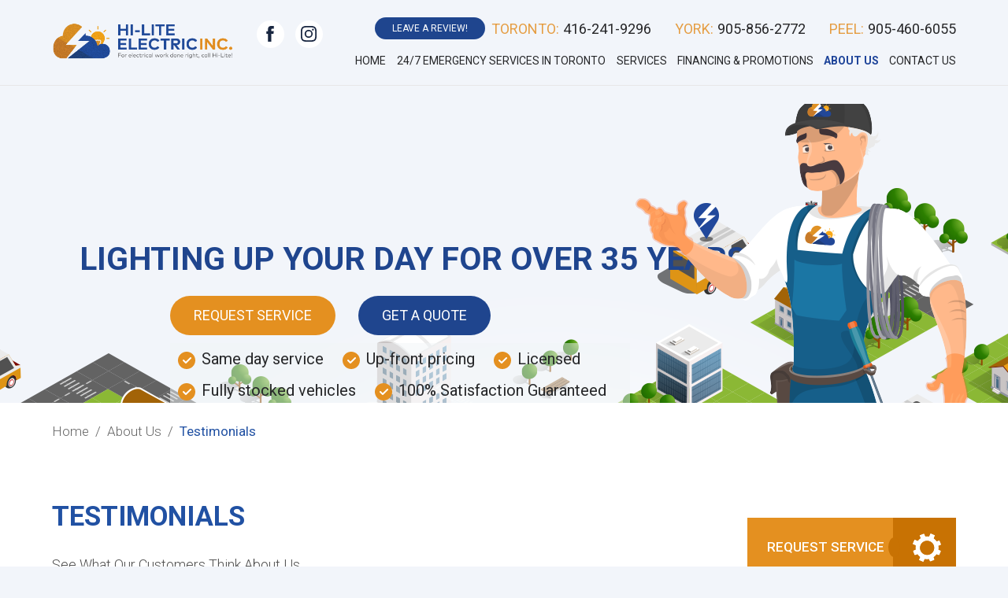

--- FILE ---
content_type: text/html; charset=UTF-8
request_url: https://hi-liteelectricinc.ca/about-us/testimonials/
body_size: 36010
content:




<!doctype html>

<html class="no-js" lang="en-CA">

  <head>

    <meta charset="utf-8">

    <meta http-equiv="x-ua-compatible" content="ie=edge">

    <meta name="viewport" content="width=device-width, initial-scale=1, maximum-scale=1, user-scalable=no">

    <meta name="format-detection" content="telephone=no">

    

    <link rel="icon" href="https://hi-liteelectricinc.ca/wp-content/themes/Hi-Lite/assets/images/favicon.ico" />

    <link rel="shortcut icon" href="https://hi-liteelectricinc.ca/wp-content/themes/Hi-Lite/assets/images/favicon.ico" />

    <link href='https://fonts.googleapis.com/css?family=Roboto:400,100,300,500,700,900' rel='stylesheet' type='text/css'>

    

    <link rel="stylesheet" href="https://hi-liteelectricinc.ca/wp-content/themes/Hi-Lite/assets/css/main.css">

    <link href="https://hi-liteelectricinc.ca/wp-content/themes/Hi-Lite/assets/css/bootstrap.css" rel="stylesheet">

    <link rel="stylesheet" href="//code.jquery.com/ui/1.12.1/themes/smoothness/jquery-ui.css">

    

    <link rel="stylesheet" href="https://hi-liteelectricinc.ca/wp-content/themes/Hi-Lite/assets/css/juxtapose.css">

    <link rel="stylesheet" href="https://hi-liteelectricinc.ca/wp-content/themes/Hi-Lite/assets/css/animate.css">

    <link rel="stylesheet" href="https://hi-liteelectricinc.ca/wp-content/themes/Hi-Lite/assets/css/smk-accordion.css">

    <!--     <script src="js/vendor/modernizr-2.8.3.min.js"></script> -->

    <script type='text/javascript' src='https://cdn.trustindex.io/loader.js'></script>


    <script>(function(html){html.className = html.className.replace(/\bno-js\b/,'js')})(document.documentElement);</script>
<meta name='robots' content='index, follow, max-image-preview:large, max-snippet:-1, max-video-preview:-1' />
	<style>img:is([sizes="auto" i], [sizes^="auto," i]) { contain-intrinsic-size: 3000px 1500px }</style>
	
	<!-- This site is optimized with the Yoast SEO plugin v24.6 - https://yoast.com/wordpress/plugins/seo/ -->
	<title>Testimonials | See What Our Customers Think About Us | Hi-Lite</title>
	<meta name="description" content="At Hi-Lite Electric we are always glad to serve our customers. Click to read the testimonials to see what our happy customers think about us!" />
	<link rel="canonical" href="https://hi-liteelectricinc.ca/about-us/testimonials/" />
	<meta property="og:locale" content="en_US" />
	<meta property="og:type" content="article" />
	<meta property="og:title" content="Testimonials | See What Our Customers Think About Us | Hi-Lite" />
	<meta property="og:description" content="At Hi-Lite Electric we are always glad to serve our customers. Click to read the testimonials to see what our happy customers think about us!" />
	<meta property="og:url" content="https://hi-liteelectricinc.ca/about-us/testimonials/" />
	<meta property="og:site_name" content="Hi-Lite Electric Inc." />
	<meta property="article:modified_time" content="2021-09-03T12:08:00+00:00" />
	<meta name="twitter:card" content="summary_large_image" />
	<!-- / Yoast SEO plugin. -->


<link rel='dns-prefetch' href='//fonts.googleapis.com' />
<link href='https://fonts.gstatic.com' crossorigin rel='preconnect' />
<link rel="alternate" type="application/rss+xml" title="Hi-Lite Electric Inc. &raquo; Feed" href="https://hi-liteelectricinc.ca/feed/" />
<link rel="alternate" type="application/rss+xml" title="Hi-Lite Electric Inc. &raquo; Comments Feed" href="https://hi-liteelectricinc.ca/comments/feed/" />
<script type="text/javascript">
/* <![CDATA[ */
window._wpemojiSettings = {"baseUrl":"https:\/\/s.w.org\/images\/core\/emoji\/15.0.3\/72x72\/","ext":".png","svgUrl":"https:\/\/s.w.org\/images\/core\/emoji\/15.0.3\/svg\/","svgExt":".svg","source":{"concatemoji":"https:\/\/hi-liteelectricinc.ca\/wp-includes\/js\/wp-emoji-release.min.js?ver=6.7.4"}};
/*! This file is auto-generated */
!function(i,n){var o,s,e;function c(e){try{var t={supportTests:e,timestamp:(new Date).valueOf()};sessionStorage.setItem(o,JSON.stringify(t))}catch(e){}}function p(e,t,n){e.clearRect(0,0,e.canvas.width,e.canvas.height),e.fillText(t,0,0);var t=new Uint32Array(e.getImageData(0,0,e.canvas.width,e.canvas.height).data),r=(e.clearRect(0,0,e.canvas.width,e.canvas.height),e.fillText(n,0,0),new Uint32Array(e.getImageData(0,0,e.canvas.width,e.canvas.height).data));return t.every(function(e,t){return e===r[t]})}function u(e,t,n){switch(t){case"flag":return n(e,"\ud83c\udff3\ufe0f\u200d\u26a7\ufe0f","\ud83c\udff3\ufe0f\u200b\u26a7\ufe0f")?!1:!n(e,"\ud83c\uddfa\ud83c\uddf3","\ud83c\uddfa\u200b\ud83c\uddf3")&&!n(e,"\ud83c\udff4\udb40\udc67\udb40\udc62\udb40\udc65\udb40\udc6e\udb40\udc67\udb40\udc7f","\ud83c\udff4\u200b\udb40\udc67\u200b\udb40\udc62\u200b\udb40\udc65\u200b\udb40\udc6e\u200b\udb40\udc67\u200b\udb40\udc7f");case"emoji":return!n(e,"\ud83d\udc26\u200d\u2b1b","\ud83d\udc26\u200b\u2b1b")}return!1}function f(e,t,n){var r="undefined"!=typeof WorkerGlobalScope&&self instanceof WorkerGlobalScope?new OffscreenCanvas(300,150):i.createElement("canvas"),a=r.getContext("2d",{willReadFrequently:!0}),o=(a.textBaseline="top",a.font="600 32px Arial",{});return e.forEach(function(e){o[e]=t(a,e,n)}),o}function t(e){var t=i.createElement("script");t.src=e,t.defer=!0,i.head.appendChild(t)}"undefined"!=typeof Promise&&(o="wpEmojiSettingsSupports",s=["flag","emoji"],n.supports={everything:!0,everythingExceptFlag:!0},e=new Promise(function(e){i.addEventListener("DOMContentLoaded",e,{once:!0})}),new Promise(function(t){var n=function(){try{var e=JSON.parse(sessionStorage.getItem(o));if("object"==typeof e&&"number"==typeof e.timestamp&&(new Date).valueOf()<e.timestamp+604800&&"object"==typeof e.supportTests)return e.supportTests}catch(e){}return null}();if(!n){if("undefined"!=typeof Worker&&"undefined"!=typeof OffscreenCanvas&&"undefined"!=typeof URL&&URL.createObjectURL&&"undefined"!=typeof Blob)try{var e="postMessage("+f.toString()+"("+[JSON.stringify(s),u.toString(),p.toString()].join(",")+"));",r=new Blob([e],{type:"text/javascript"}),a=new Worker(URL.createObjectURL(r),{name:"wpTestEmojiSupports"});return void(a.onmessage=function(e){c(n=e.data),a.terminate(),t(n)})}catch(e){}c(n=f(s,u,p))}t(n)}).then(function(e){for(var t in e)n.supports[t]=e[t],n.supports.everything=n.supports.everything&&n.supports[t],"flag"!==t&&(n.supports.everythingExceptFlag=n.supports.everythingExceptFlag&&n.supports[t]);n.supports.everythingExceptFlag=n.supports.everythingExceptFlag&&!n.supports.flag,n.DOMReady=!1,n.readyCallback=function(){n.DOMReady=!0}}).then(function(){return e}).then(function(){var e;n.supports.everything||(n.readyCallback(),(e=n.source||{}).concatemoji?t(e.concatemoji):e.wpemoji&&e.twemoji&&(t(e.twemoji),t(e.wpemoji)))}))}((window,document),window._wpemojiSettings);
/* ]]> */
</script>
		
	<style id='wp-emoji-styles-inline-css' type='text/css'>

	img.wp-smiley, img.emoji {
		display: inline !important;
		border: none !important;
		box-shadow: none !important;
		height: 1em !important;
		width: 1em !important;
		margin: 0 0.07em !important;
		vertical-align: -0.1em !important;
		background: none !important;
		padding: 0 !important;
	}
</style>
<link rel='stylesheet' id='wp-block-library-css' href='https://hi-liteelectricinc.ca/wp-includes/css/dist/block-library/style.min.css?ver=6.7.4' type='text/css' media='all' />
<style id='classic-theme-styles-inline-css' type='text/css'>
/*! This file is auto-generated */
.wp-block-button__link{color:#fff;background-color:#32373c;border-radius:9999px;box-shadow:none;text-decoration:none;padding:calc(.667em + 2px) calc(1.333em + 2px);font-size:1.125em}.wp-block-file__button{background:#32373c;color:#fff;text-decoration:none}
</style>
<style id='global-styles-inline-css' type='text/css'>
:root{--wp--preset--aspect-ratio--square: 1;--wp--preset--aspect-ratio--4-3: 4/3;--wp--preset--aspect-ratio--3-4: 3/4;--wp--preset--aspect-ratio--3-2: 3/2;--wp--preset--aspect-ratio--2-3: 2/3;--wp--preset--aspect-ratio--16-9: 16/9;--wp--preset--aspect-ratio--9-16: 9/16;--wp--preset--color--black: #000000;--wp--preset--color--cyan-bluish-gray: #abb8c3;--wp--preset--color--white: #ffffff;--wp--preset--color--pale-pink: #f78da7;--wp--preset--color--vivid-red: #cf2e2e;--wp--preset--color--luminous-vivid-orange: #ff6900;--wp--preset--color--luminous-vivid-amber: #fcb900;--wp--preset--color--light-green-cyan: #7bdcb5;--wp--preset--color--vivid-green-cyan: #00d084;--wp--preset--color--pale-cyan-blue: #8ed1fc;--wp--preset--color--vivid-cyan-blue: #0693e3;--wp--preset--color--vivid-purple: #9b51e0;--wp--preset--gradient--vivid-cyan-blue-to-vivid-purple: linear-gradient(135deg,rgba(6,147,227,1) 0%,rgb(155,81,224) 100%);--wp--preset--gradient--light-green-cyan-to-vivid-green-cyan: linear-gradient(135deg,rgb(122,220,180) 0%,rgb(0,208,130) 100%);--wp--preset--gradient--luminous-vivid-amber-to-luminous-vivid-orange: linear-gradient(135deg,rgba(252,185,0,1) 0%,rgba(255,105,0,1) 100%);--wp--preset--gradient--luminous-vivid-orange-to-vivid-red: linear-gradient(135deg,rgba(255,105,0,1) 0%,rgb(207,46,46) 100%);--wp--preset--gradient--very-light-gray-to-cyan-bluish-gray: linear-gradient(135deg,rgb(238,238,238) 0%,rgb(169,184,195) 100%);--wp--preset--gradient--cool-to-warm-spectrum: linear-gradient(135deg,rgb(74,234,220) 0%,rgb(151,120,209) 20%,rgb(207,42,186) 40%,rgb(238,44,130) 60%,rgb(251,105,98) 80%,rgb(254,248,76) 100%);--wp--preset--gradient--blush-light-purple: linear-gradient(135deg,rgb(255,206,236) 0%,rgb(152,150,240) 100%);--wp--preset--gradient--blush-bordeaux: linear-gradient(135deg,rgb(254,205,165) 0%,rgb(254,45,45) 50%,rgb(107,0,62) 100%);--wp--preset--gradient--luminous-dusk: linear-gradient(135deg,rgb(255,203,112) 0%,rgb(199,81,192) 50%,rgb(65,88,208) 100%);--wp--preset--gradient--pale-ocean: linear-gradient(135deg,rgb(255,245,203) 0%,rgb(182,227,212) 50%,rgb(51,167,181) 100%);--wp--preset--gradient--electric-grass: linear-gradient(135deg,rgb(202,248,128) 0%,rgb(113,206,126) 100%);--wp--preset--gradient--midnight: linear-gradient(135deg,rgb(2,3,129) 0%,rgb(40,116,252) 100%);--wp--preset--font-size--small: 13px;--wp--preset--font-size--medium: 20px;--wp--preset--font-size--large: 36px;--wp--preset--font-size--x-large: 42px;--wp--preset--spacing--20: 0.44rem;--wp--preset--spacing--30: 0.67rem;--wp--preset--spacing--40: 1rem;--wp--preset--spacing--50: 1.5rem;--wp--preset--spacing--60: 2.25rem;--wp--preset--spacing--70: 3.38rem;--wp--preset--spacing--80: 5.06rem;--wp--preset--shadow--natural: 6px 6px 9px rgba(0, 0, 0, 0.2);--wp--preset--shadow--deep: 12px 12px 50px rgba(0, 0, 0, 0.4);--wp--preset--shadow--sharp: 6px 6px 0px rgba(0, 0, 0, 0.2);--wp--preset--shadow--outlined: 6px 6px 0px -3px rgba(255, 255, 255, 1), 6px 6px rgba(0, 0, 0, 1);--wp--preset--shadow--crisp: 6px 6px 0px rgba(0, 0, 0, 1);}:where(.is-layout-flex){gap: 0.5em;}:where(.is-layout-grid){gap: 0.5em;}body .is-layout-flex{display: flex;}.is-layout-flex{flex-wrap: wrap;align-items: center;}.is-layout-flex > :is(*, div){margin: 0;}body .is-layout-grid{display: grid;}.is-layout-grid > :is(*, div){margin: 0;}:where(.wp-block-columns.is-layout-flex){gap: 2em;}:where(.wp-block-columns.is-layout-grid){gap: 2em;}:where(.wp-block-post-template.is-layout-flex){gap: 1.25em;}:where(.wp-block-post-template.is-layout-grid){gap: 1.25em;}.has-black-color{color: var(--wp--preset--color--black) !important;}.has-cyan-bluish-gray-color{color: var(--wp--preset--color--cyan-bluish-gray) !important;}.has-white-color{color: var(--wp--preset--color--white) !important;}.has-pale-pink-color{color: var(--wp--preset--color--pale-pink) !important;}.has-vivid-red-color{color: var(--wp--preset--color--vivid-red) !important;}.has-luminous-vivid-orange-color{color: var(--wp--preset--color--luminous-vivid-orange) !important;}.has-luminous-vivid-amber-color{color: var(--wp--preset--color--luminous-vivid-amber) !important;}.has-light-green-cyan-color{color: var(--wp--preset--color--light-green-cyan) !important;}.has-vivid-green-cyan-color{color: var(--wp--preset--color--vivid-green-cyan) !important;}.has-pale-cyan-blue-color{color: var(--wp--preset--color--pale-cyan-blue) !important;}.has-vivid-cyan-blue-color{color: var(--wp--preset--color--vivid-cyan-blue) !important;}.has-vivid-purple-color{color: var(--wp--preset--color--vivid-purple) !important;}.has-black-background-color{background-color: var(--wp--preset--color--black) !important;}.has-cyan-bluish-gray-background-color{background-color: var(--wp--preset--color--cyan-bluish-gray) !important;}.has-white-background-color{background-color: var(--wp--preset--color--white) !important;}.has-pale-pink-background-color{background-color: var(--wp--preset--color--pale-pink) !important;}.has-vivid-red-background-color{background-color: var(--wp--preset--color--vivid-red) !important;}.has-luminous-vivid-orange-background-color{background-color: var(--wp--preset--color--luminous-vivid-orange) !important;}.has-luminous-vivid-amber-background-color{background-color: var(--wp--preset--color--luminous-vivid-amber) !important;}.has-light-green-cyan-background-color{background-color: var(--wp--preset--color--light-green-cyan) !important;}.has-vivid-green-cyan-background-color{background-color: var(--wp--preset--color--vivid-green-cyan) !important;}.has-pale-cyan-blue-background-color{background-color: var(--wp--preset--color--pale-cyan-blue) !important;}.has-vivid-cyan-blue-background-color{background-color: var(--wp--preset--color--vivid-cyan-blue) !important;}.has-vivid-purple-background-color{background-color: var(--wp--preset--color--vivid-purple) !important;}.has-black-border-color{border-color: var(--wp--preset--color--black) !important;}.has-cyan-bluish-gray-border-color{border-color: var(--wp--preset--color--cyan-bluish-gray) !important;}.has-white-border-color{border-color: var(--wp--preset--color--white) !important;}.has-pale-pink-border-color{border-color: var(--wp--preset--color--pale-pink) !important;}.has-vivid-red-border-color{border-color: var(--wp--preset--color--vivid-red) !important;}.has-luminous-vivid-orange-border-color{border-color: var(--wp--preset--color--luminous-vivid-orange) !important;}.has-luminous-vivid-amber-border-color{border-color: var(--wp--preset--color--luminous-vivid-amber) !important;}.has-light-green-cyan-border-color{border-color: var(--wp--preset--color--light-green-cyan) !important;}.has-vivid-green-cyan-border-color{border-color: var(--wp--preset--color--vivid-green-cyan) !important;}.has-pale-cyan-blue-border-color{border-color: var(--wp--preset--color--pale-cyan-blue) !important;}.has-vivid-cyan-blue-border-color{border-color: var(--wp--preset--color--vivid-cyan-blue) !important;}.has-vivid-purple-border-color{border-color: var(--wp--preset--color--vivid-purple) !important;}.has-vivid-cyan-blue-to-vivid-purple-gradient-background{background: var(--wp--preset--gradient--vivid-cyan-blue-to-vivid-purple) !important;}.has-light-green-cyan-to-vivid-green-cyan-gradient-background{background: var(--wp--preset--gradient--light-green-cyan-to-vivid-green-cyan) !important;}.has-luminous-vivid-amber-to-luminous-vivid-orange-gradient-background{background: var(--wp--preset--gradient--luminous-vivid-amber-to-luminous-vivid-orange) !important;}.has-luminous-vivid-orange-to-vivid-red-gradient-background{background: var(--wp--preset--gradient--luminous-vivid-orange-to-vivid-red) !important;}.has-very-light-gray-to-cyan-bluish-gray-gradient-background{background: var(--wp--preset--gradient--very-light-gray-to-cyan-bluish-gray) !important;}.has-cool-to-warm-spectrum-gradient-background{background: var(--wp--preset--gradient--cool-to-warm-spectrum) !important;}.has-blush-light-purple-gradient-background{background: var(--wp--preset--gradient--blush-light-purple) !important;}.has-blush-bordeaux-gradient-background{background: var(--wp--preset--gradient--blush-bordeaux) !important;}.has-luminous-dusk-gradient-background{background: var(--wp--preset--gradient--luminous-dusk) !important;}.has-pale-ocean-gradient-background{background: var(--wp--preset--gradient--pale-ocean) !important;}.has-electric-grass-gradient-background{background: var(--wp--preset--gradient--electric-grass) !important;}.has-midnight-gradient-background{background: var(--wp--preset--gradient--midnight) !important;}.has-small-font-size{font-size: var(--wp--preset--font-size--small) !important;}.has-medium-font-size{font-size: var(--wp--preset--font-size--medium) !important;}.has-large-font-size{font-size: var(--wp--preset--font-size--large) !important;}.has-x-large-font-size{font-size: var(--wp--preset--font-size--x-large) !important;}
:where(.wp-block-post-template.is-layout-flex){gap: 1.25em;}:where(.wp-block-post-template.is-layout-grid){gap: 1.25em;}
:where(.wp-block-columns.is-layout-flex){gap: 2em;}:where(.wp-block-columns.is-layout-grid){gap: 2em;}
:root :where(.wp-block-pullquote){font-size: 1.5em;line-height: 1.6;}
</style>
<link rel='stylesheet' id='twentyseventeen-fonts-css' href='https://fonts.googleapis.com/css?family=Libre+Franklin%3A300%2C300i%2C400%2C400i%2C600%2C600i%2C800%2C800i&#038;subset=latin%2Clatin-ext' type='text/css' media='all' />
<link rel='stylesheet' id='twentyseventeen-style-css' href='https://hi-liteelectricinc.ca/wp-content/themes/Hi-Lite/style.css?ver=6.7.4' type='text/css' media='all' />
<!--[if lt IE 9]>
<link rel='stylesheet' id='twentyseventeen-ie8-css' href='https://hi-liteelectricinc.ca/wp-content/themes/Hi-Lite/assets/css/ie8.css?ver=1.0' type='text/css' media='all' />
<![endif]-->
<style id='akismet-widget-style-inline-css' type='text/css'>

			.a-stats {
				--akismet-color-mid-green: #357b49;
				--akismet-color-white: #fff;
				--akismet-color-light-grey: #f6f7f7;

				max-width: 350px;
				width: auto;
			}

			.a-stats * {
				all: unset;
				box-sizing: border-box;
			}

			.a-stats strong {
				font-weight: 600;
			}

			.a-stats a.a-stats__link,
			.a-stats a.a-stats__link:visited,
			.a-stats a.a-stats__link:active {
				background: var(--akismet-color-mid-green);
				border: none;
				box-shadow: none;
				border-radius: 8px;
				color: var(--akismet-color-white);
				cursor: pointer;
				display: block;
				font-family: -apple-system, BlinkMacSystemFont, 'Segoe UI', 'Roboto', 'Oxygen-Sans', 'Ubuntu', 'Cantarell', 'Helvetica Neue', sans-serif;
				font-weight: 500;
				padding: 12px;
				text-align: center;
				text-decoration: none;
				transition: all 0.2s ease;
			}

			/* Extra specificity to deal with TwentyTwentyOne focus style */
			.widget .a-stats a.a-stats__link:focus {
				background: var(--akismet-color-mid-green);
				color: var(--akismet-color-white);
				text-decoration: none;
			}

			.a-stats a.a-stats__link:hover {
				filter: brightness(110%);
				box-shadow: 0 4px 12px rgba(0, 0, 0, 0.06), 0 0 2px rgba(0, 0, 0, 0.16);
			}

			.a-stats .count {
				color: var(--akismet-color-white);
				display: block;
				font-size: 1.5em;
				line-height: 1.4;
				padding: 0 13px;
				white-space: nowrap;
			}
		
</style>
<link rel='stylesheet' id='wp-paginate-css' href='https://hi-liteelectricinc.ca/wp-content/plugins/wp-paginate/css/wp-paginate.css?ver=2.2.4' type='text/css' media='screen' />
<script type="text/javascript" src="https://hi-liteelectricinc.ca/wp-content/plugins/techwyse-form/inc/js/jquery-1.3.2.js?ver=6.7.4" id="jquery_1_3_2-js"></script>
<!--[if lt IE 9]>
<script type="text/javascript" src="https://hi-liteelectricinc.ca/wp-content/themes/Hi-Lite/assets/js/html5.js?ver=3.7.3" id="html5-js"></script>
<![endif]-->
<script type="text/javascript" src="https://hi-liteelectricinc.ca/wp-includes/js/jquery/jquery.min.js?ver=3.7.1" id="jquery-core-js"></script>
<script type="text/javascript" src="https://hi-liteelectricinc.ca/wp-includes/js/jquery/jquery-migrate.min.js?ver=3.4.1" id="jquery-migrate-js"></script>
<link rel="https://api.w.org/" href="https://hi-liteelectricinc.ca/wp-json/" /><link rel="alternate" title="JSON" type="application/json" href="https://hi-liteelectricinc.ca/wp-json/wp/v2/pages/101" /><link rel="EditURI" type="application/rsd+xml" title="RSD" href="https://hi-liteelectricinc.ca/xmlrpc.php?rsd" />
<meta name="generator" content="WordPress 6.7.4" />
<link rel='shortlink' href='https://hi-liteelectricinc.ca/?p=101' />
<link rel="alternate" title="oEmbed (JSON)" type="application/json+oembed" href="https://hi-liteelectricinc.ca/wp-json/oembed/1.0/embed?url=https%3A%2F%2Fhi-liteelectricinc.ca%2Fabout-us%2Ftestimonials%2F" />
<link rel="alternate" title="oEmbed (XML)" type="text/xml+oembed" href="https://hi-liteelectricinc.ca/wp-json/oembed/1.0/embed?url=https%3A%2F%2Fhi-liteelectricinc.ca%2Fabout-us%2Ftestimonials%2F&#038;format=xml" />
<style type="text/css">.recentcomments a{display:inline !important;padding:0 !important;margin:0 !important;}</style><meta name="redi-version" content="1.2.6" />		<style type="text/css" id="wp-custom-css">
			.header .lvebtn{
	margin-top:35px;
}
@media (min-width:1920px) and (max-width:1920px){
	.header .lvebtn{
	margin-top:0;
}
	header .social{
		margin: -10px 15px;
		padding:0!important;
	}
}
@media(max-width:1600px){
	.banner {
    margin: 200px 0 0 0;
}
}
.inner-left .site-map ul li a{
    text-decoration: none;
    font-weight: 500;
}
@media(max-width:1400px){
.banner {
    margin: 140px 0 0 0;
}
}
@media (max-width:1024px){

header .social {
    float: right;
    margin: 0 25px 0 0;
}
}
	
@media (max-width:768px){
		.header .lvebtn{
	margin-top:0;
}
}

@media (max-width:414px){
.banner{
    margin: 25px 0 0 0;
}
}
header .social{
	float:right;

}
header .social a {
    background: #fff;
    border-radius: 50%;
    width: 35px;
    height: 35px;
    display: inline-block;
    color: #18273C;
    margin: 0 10px 0 0;
}

header .social a svg {
    fill: #182640;
    width: 20px;
    height: 20px;
    margin: 7px 0 0 7px;
}
header .social a:hover {
    background: #E49020;
}
.cnt-right-img{
float: right;
    margin-left: 20px;
	
}

@media (max-width:1024px){
	.cnt-right-img{
		float:none;
		margin :20px;
	}
}

@media (min-width:1200px){
	.banner.inner-banner {
    padding: 6% 4%!important;
}
}	


@media screen and (min-device-width: 1200px) and (max-device-width: 1350px) {

    .top.clearfix p {
        font-size: 18px !important;
    }


    .menu ul li a {
        font-size: 14px;
    }
}

@media (max-width: 991px) {
    .lvebtn {
        margin-top: 5px !important;
    }
}

@media screen and (min-device-width: 1200px){
    .menu ul li {
        padding: 10px 12px;
    }
}

@media screen and (min-device-width: 1024px) and (max-device-width: 1332px) {
.header .lvebtn {
    margin-top: 25px;
}
}

@media screen and (min-device-width: 1333px){
    .header .lvebtn {
        margin-left: 10px;
        margin-top: 0px;
    }
}
	
.blog-article h2 {
    font: 400 27px / 28px "Roboto", sans-serif !important;
}

.blog-article h3 {
    font: 400 20px "Roboto", sans-serif !important;
}	
	
	span.span-h2 {
    font: 400 27px / 30px "Roboto", sans-serif !important;
    text-align: center !important;
    display: block;
    /* margin: 0 0 0 30px; */
    margin: 0 0 30px;
  
    color: #222 !important;
}
span.span-h2 a{
	
	 color: #222 !important;
}
	h2.faq_main_h2 {
    margin-top: 20px !important;
}
@media (max-width: 1600px) {
.licensed-home .list li {
   font-size:28px!important;
}
@media (max-width: 1400px) {
.licensed-home {
    background-position: center center;
}
}		</style>
		
<!-- Global site tag (gtag.js) - Google Ads: 845893584 -->
<script async src="https://www.googletagmanager.com/gtag/js?id=AW-845893584"></script>
<script>
  window.dataLayer = window.dataLayer || [];
  function gtag(){dataLayer.push(arguments);}
  gtag('js', new Date());

  gtag('config', 'AW-845893584');
</script>

	
	<script>
			/* Cookie functions start here*/

		function set_cookie(cookie_name){ // Cookie set function start

		var cname=cookie_name;

		var cvalue="1";

		var d = new Date();

		var minutes = 60;

		d.setTime(d.getTime() + (minutes * 60 * 1000));

		var expires = "expires="+ d.toUTCString();

		document.cookie = cname + "=" + cvalue + ";"+ expires +";path=/";

		//alert(document.cookie);

		}

		function getCookie(cname) { //Fetch cookie data function start

		var name = cname + "=";

		var ca = document.cookie.split(';');

		for(var i = 0; i < ca.length; i++) {

		var c = ca[i];

		while (c.charAt(0) == ' ') {

		c = c.substring(1);

		}

		if (c.indexOf(name) == 0) {

		return c.substring(name.length, c.length);

		}

		}

		return "";

		}

		/* Cookie functions end here*/

  jQuery(document).ready(function() { 

        var url=window.location.href;



		if(url.indexOf('vsrefdom=cpc-google-gta')!= -1 || getCookie("cpc_gta")=="1"){

			

		if(getCookie("cpc_gta")=="1"){ /* If cookie found nothing will be do else new cookie will be create on client browser */

				

		}else{ 

		 set_cookie("cpc_gta");

		}

		//alert("sdfsdf");

		document.querySelectorAll(".top p")[0].style.display='none';

        document.querySelectorAll(".top p")[1].style.display='none';

		document.querySelectorAll(".top p")[2].style.display='block';

		


		//document.querySelectorAll(".tl-text")[2].innerHTML='Toronto: <a href="tel:416-628-0836">416-628-0836</a><br>';

		if(document.querySelectorAll("#footer_page_numbers")[0]!=undefined){

			document.querySelectorAll("#footer_page_numbers")[0].innerHTML='Toronto: <a href="tel:416-628-0836">416-628-0836</a><br>';

		}

		if(document.querySelectorAll("#contact_page_numbers")[0]!=undefined){

			document.querySelectorAll("#contact_page_numbers")[0].innerHTML='Toronto: <a href="tel:416-628-0836">416-628-0836</a><br>';

		}

		var call_number="416-628-0836";

		



		jQuery('a[href^="tel:"]').each(function() { /*Foreach is to find the phone numbers*/

			if (jQuery(this).hasClass("emergency")===false) {

			jQuery(this).attr('href', 'tel:'+call_number);

			jQuery(this).text(call_number);

			}else{

				if(document.querySelector(".emergency")!=null){

				    document.querySelector(".emergency").parentNode.innerHTML="If you have an EMERGENCY call us at: 416-628-0836";

				}

			}

		});

		jQuery('span,a').each(function(){                            

		var replaced = jQuery(this).html().replace("888-562-8489",call_number).replace("647-499-5693 ",call_number).replace("888-359-1490",call_number);

		

		jQuery(this).html(replaced);                                                              

		});

		console.log("paid url found Toronto :)"); //Alert message when we track paid url

		

		/*------GCT code---------*/

			gtag('config', 'AW-845893584/G0QxCJStjHMQ0J-tkwM', {
    			'phone_conversion_number': '416-628-0836'
  			});



		/*------GCT code---------*/

		

		}
		if(url.indexOf('vsrefdom=cpc-google-peel') != -1 || getCookie("cpc_peel")=="1"){

			

		if(getCookie("cpc_peel")=="1"){ /* If cookie found nothing will be do else new cookie will be create on client browser */

				

		}else{ 

		 set_cookie("cpc_peel");

		}

		//alert("sdfsdf");

		var call_number="289-206-0903";

		document.querySelectorAll(".top p")[0].style.display='block';

        document.querySelectorAll(".top p")[1].style.display='none';

		document.querySelectorAll(".top p")[2].style.display='none';



		


        //document.querySelectorAll(".tl-text")[2].innerHTML='Peel Region: <a href="tel:289-206-0903">289-206-0903</a><br>';

		if(document.querySelectorAll("#footer_page_numbers")[0]!=undefined){

			document.querySelectorAll("#footer_page_numbers")[0].innerHTML='Peel Region: <a href="tel:289-206-0903">289-206-0903</a><br>';

		}

		if(document.querySelectorAll("#contact_page_numbers")[0]!=undefined){

			document.querySelectorAll("#contact_page_numbers")[0].innerHTML='Peel Region: <a href="tel:289-206-0903">289-206-0903</a><br>';

		}

		jQuery('a[href^="tel:"]').each(function() { /*Foreach is to find the phone numbers*/

			//alert(jQuery(this).text());

			if (jQuery(this).hasClass("emergency")===false) {

			jQuery(this).attr('href', 'tel:'+call_number);

			jQuery(this).text(call_number);

			}else{

				if(document.querySelector(".emergency")!=null){

				document.querySelector(".emergency").parentNode.innerHTML="If you have an EMERGENCY call us at: 289-206-0903";

				}

			}

			

		});

		jQuery('span,a').each(function(){                            

		var replaced = jQuery(this).html().replace("888-562-8489",call_number).replace("647-499-5693 ",call_number).replace("888-359-1490",call_number);

		

		jQuery(this).html(replaced);                                                              

		});

		console.log("paid url found Peel :)"); //Alert message when we track paid url

		

		/*------GCT code---------*/

			gtag('config', 'AW-845893584/G0QxCJStjHMQ0J-tkwM', {
    			'phone_conversion_number': '289-206-0903'
  			});

		/*------GCT code---------*/

		

		}
		if( url.indexOf('vsrefdom=cpc-google-york') != -1 || getCookie("cpc_york")=="1"){

			

		if(getCookie("cpc_york")=="1"){
		 /* If cookie found nothing will be do else new cookie will be create on client browser */

				

		}else{ 

		 set_cookie("cpc_york");

		}

		//alert("sdfsdf");

		var call_number="289-201-8874";

		document.querySelectorAll(".top p")[0].style.display='none';

        document.querySelectorAll(".top p")[1].style.display='block';

		document.querySelectorAll(".top p")[2].style.display='none';



		
        //document.querySelectorAll(".tl-text")[2].innerHTML='York Region: <a href="tel:289-201-8874">289-201-8874</a><br>';

		if(document.querySelectorAll("#footer_page_numbers")[0]!=undefined){

			document.querySelectorAll("#footer_page_numbers")[0].innerHTML='York Region: <a href="tel:289-201-8874">289-201-8874</a><br>';

		}

		if(document.querySelectorAll("#contact_page_numbers")[0]!=undefined){

			document.querySelectorAll("#contact_page_numbers")[0].innerHTML='York Region: <a href="tel:289-201-8874">289-201-8874</a><br>';

		}

		jQuery('a[href^="tel:"]').each(function() { /*Foreach is to find the phone numbers*/

			if (jQuery(this).hasClass("emergency")===false) {

			jQuery(this).attr('href', 'tel:'+call_number);

			jQuery(this).text(call_number);

			}else{

				if(document.querySelector(".emergency")!=null){

				document.querySelector(".emergency").parentNode.innerHTML="If you have an EMERGENCY call us at: 289-201-8874";

				}

			}

		});

		jQuery('span,a').each(function(){                            

		var replaced = jQuery(this).html().replace("888-562-8489",call_number).replace("647-499-5693 ",call_number).replace("888-359-1490",call_number);

		

		jQuery(this).html(replaced);                                                              

		});

		console.log("paid url found York :)"); //Alert message when we track paid url

		

		/*------GCT code---------*/



		   gtag('config', 'AW-845893584/G0QxCJStjHMQ0J-tkwM', {
    			'phone_conversion_number': '289-201-8874'
  			});

		  

		/*------GCT code---------*/

		

		}

		if( url.indexOf('vsrefdom=cpc-google-gta') == -1 && url.indexOf('vsrefdom=cpc-google-peel') == -1 && url.indexOf('vsrefdom=cpc-google-york') == -1 && getCookie("cpc_gta")!="1" && getCookie("cpc_peel")!="1" && getCookie("cpc_york")!="1"){

		document.querySelectorAll(".top p")[0].style.display='block';

        document.querySelectorAll(".top p")[1].style.display='block';

		document.querySelectorAll(".top p")[2].style.display='block';

		

		} /*If condition end here*/

		

		

	

  });

  </script>

	

	

<!-- Google Tag Manager -->

<script>(function(w,d,s,l,i){w[l]=w[l]||[];w[l].push({'gtm.start':

new Date().getTime(),event:'gtm.js'});var f=d.getElementsByTagName(s)[0],

j=d.createElement(s),dl=l!='dataLayer'?'&l='+l:'';j.async=true;j.src=

'https://www.googletagmanager.com/gtm.js?id='+i+dl;f.parentNode.insertBefore(j,f);

})(window,document,'script','dataLayer','GTM-MWKS3VV');</script>

<!-- End Google Tag Manager -->



<!-- cpc condition start here -->



<!--  Condition for GTA*********** -->







<style>
	.form-home-wrapper .hm-cap{
		padding-top:20px;
		color:#fff;
	}
	input#submit_contactform_8 {
    margin-top: 20px;
}
	section.form-home-wrapper {
    padding: 40px 0 40px 0 !important;
}
	#formcontact_8{
		    margin: 0;
    border: none;
    box-shadow: none;
	}
	.gmb-wrap {
    padding: 40px 0;
}
	.bottom-box .hm-testy {
    min-height: 353px;
    align-content: center;
}
	.bottom-box .button1 {
    float: left;
}
	@media (min-width: 768px) {
    .banner {
        margin: 265px 0 0 0;
    }
}

	.footer .hm-form .hm-cap input[type="Submit"] {
    bottom: 50px;

}

	@media (min-width:1600px) {	
      header .social {
        margin: 5px -15px !important;
    }
	    .header .lvebtn {
        margin-left: 104px !important;
    }
	.header .top-right .span-spn-h3 {
		font: 400 20px / 20px "Roboto", sans-serif;
	}	
	}
	@media (min-width: 1680px) {
    header .social {
        margin: -7px 8px !important;
    }
}
	@media (min-width:1280px) {	
	header .social {
    
    margin: -8px 5px;
}
	}
@media (min-width: 1201px) and (max-width: 1350px) {
    .menu ul li {
    
		padding: 10px 5px;
    }
	 .header .lvebtn {
    margin-left: 40px;
        margin-top: -5px;
    }

}
	@media (min-width: 1217px) and (max-width: 1269px) {
		header .social {
		margin: -8px -58px !important;
	}
	}
	
	
	@media screen and (min-device-width: 1024px) and (max-device-width: 1200px) {
    .header .lvebtn {
        margin-top: 34px;
    }
.header {
 height: 200px;
		}
header .social {
   
    margin-top: 20px;
}
}
@media (min-width:1351px) {	
	header .social {
    margin: -8px 7px;
}
	      .header .lvebtn {
        margin-left: -19px;
    }
	.header .top-right .span-spn-h3 {
		font: 400 20px / 20px "Roboto", sans-serif;
	}	
	}
@media screen and (min-device-width: 1200px) and (max-device-width: 1299px) { 
	.parallax-window {
    min-height: 537px;
    background-size: cover !important;
		
}
		.banner .man {
    width: 325px;
			height: 400px;
		
		}
			.span-spn-h2 {
    font-size: 41px !important;
    color: #1F458E;
    text-transform: uppercase;
}	
	    .banner {
        margin: 176px 0 0 0;
    }
	}
	@media (min-width: 1300px) {
    .banner {
        margin: 20px 0 0 0;
    }

}
		@media (min-width: 1600px) {
    .banner {
        margin: 198px 0 0 0;
    }
}
@media (max-width: 768px) {
    .banner {
        margin: 90px 0 0 0;
    }
}	
	
	@media (max-width: 767px) {
.footer .hm-form .hm-cap input[type="Submit"] {
    bottom: 0px;
}
header .top-right .span-spn-h3 {
        margin-right: 36px !important;
    }		
	 .header .top-right {
        text-align: left;
    }
		    .lvebtn {
        margin-left: 0;
    }
		    .header {
        top: -8px;
    }
	}
@media (max-width: 991px) {
	.ti-widget.ti-goog .ti-profile-img {
		margin: 0px 10px 0 12px !important;
	}
	.ti-widget.ti-goog .ti-widget-container {
    margin-left: 18px;
}
	}
	@media screen and (min-device-width: 1024px) and (max-device-width: 1199px) { 
		    .header .lvebtn {
        margin-top: -5px;
		margin-left: -165px;
    }
		.header .logo img {
    max-width: 100%;
    width: 72%;
}
	}
section.form-home-wrapper {
    background-color: #1F458E;
        padding: 80px 0 55px 0;
}

span.form-head {
    font-weight: 700;
    text-align: center;
    display: block;
    font-size: 30px;
    color: #fff;
    padding: 0 0 40px 0;
}

.col-md-3.home-form-colo textarea#Message {
    border: none;
    color: #646464;
    width: 100%;
    padding: 7px 0;
    border-bottom: 1px solid #d5d5d5;
    border-right: none;
    border-left: none;
    border-top: none;
    font: 400 15px / 18px "Roboto", sans-serif;
    height: 39px;
     padding: 9px;
}


.col-md-3.home-form-coloum input#Name, .col-md-3.home-form-coloum input#email, .col-md-3.home-form-coloum input#phone {
    border: none;
    color: #646464;
    width: 100%;
    padding: 7px 0;
    border-bottom: 1px solid #d5d5d5;
    border-right: none;
    border-left: none;
    border-top: none;
    font: 400 15px / 18px "Roboto", sans-serif;
    padding: 10px;
}

.bottom .button1 {
    padding: 12px 30px;
    text-transform: uppercase;
    text-align: center;
    color: #fff;
    font: 400 20px / 30px "Roboto", sans-serif;
    border-radius: 30px;
    background: #E49020;
    display: inline-block;
    float: right;
    padding: 6px 45px;
    margin-top: 45px;
}


@media (min-width:300px) and (max-width:991px){
.container.form-home .col-md-3.home-form-coloum {
    margin: 10px 0 10px 0;
}
.input-holder.col-md-3.home-form-colo {
    margin: 10px 0px 10px 0px;
}


}

@media (min-width:300px) and (max-width:600px){

	div#captcha_div_contact_8 {
    padding: 18px;
    text-align: unset !important;
        
}

input#submit_contactform_8{
	float: unset !important;
   margin-left: 20px;
}

}

@media (min-width:768px) and (max-width:1025px){
	div#captcha_div_contact_8 {
    padding: 18px;

        
}

input#submit_contactform_8{
	
   margin-right: 20px;
}	
}



.input-holder.col-md-3.home-form-colo textarea#hcomments {
    border: none;
    color: #646464;
    width: 100%;
    padding: 7px 0;
    border-bottom: 1px solid #d5d5d5;
    border-right: none;
    border-left: none;
    border-top: none;
    font: 400 15px / 18px "Roboto", sans-serif;
    height: 39px;
    padding: 9px;
}


.input-holder.col-md-3.home-form-coloum input#hphone {
    border: none;
    color: #646464;
    width: 100%;
    padding: 7px 0;
    border-bottom: 1px solid #d5d5d5;
    border-right: none;
    border-left: none;
    border-top: none;
    font: 400 15px / 18px "Roboto", sans-serif;
    padding: 10px;
}

.input-holder.col-md-3.home-form-coloum input#hemail {
    border: none;
    color: #646464;
    width: 100%;
    padding: 7px 0;
    border-bottom: 1px solid #d5d5d5;
    border-right: none;
    border-left: none;
    border-top: none;
    font: 400 15px / 18px "Roboto", sans-serif;
    padding: 10px;
}


.input-holder.col-md-3.home-form-coloum input#hname {
    border: none;
    color: #646464;
    width: 100%;
    padding: 7px 0;
    border-bottom: 1px solid #d5d5d5;
    border-right: none;
    border-left: none;
    border-top: none;
    font: 400 15px / 18px "Roboto", sans-serif;
    padding: 10px;
}

input#submit_contactform_8 {
    text-transform: uppercase;
    text-align: center;
    color: #fff;
    font: 400 20px / 30px "Roboto", sans-serif;
    border-radius: 30px;
    background: #E49020;
    display: inline-block;
    float: right;
    padding: 6px 45px;
    margin-top: 45px;
       border: none;
}



div#captcha_div_contact_8 {
    text-align: end;
}

input#submit_contactform_8:hover {
    background-color: #000;

}

h2.ser-tag {
    color: #2151A3;
    text-transform: uppercase;
}
h2.span-h3-test {
    color: #fff;
}

@media (min-width: 1200px) {
.header .logo {
    width: 20%;
}
	    .header {
        height: auto;
        border-bottom: 1px solid #e7e7e7;
    }
    .header .top-right {
        float: right;
        margin-top: -36px;
    }
    header .social {
        position: relative;
        left: 30px;
        float: unset;
        top: -10px;
    }
	}
@media (min-width: 1201px) {

.header .top-right {
    margin-top: -18px;
}
	    .header .lvebtn {
        margin-left: 30px;
    }
	    header .social {
        left: 30px;
        top: 8px;
    }
	}
@media (min-width: 1300px) {


	    .header .lvebtn {
        margin-left: -50px;
    }
	}	
	@media (min-width: 1600px) {
    .header .top-right {
        margin-top: -35px;
    }
		  
}
	@media (min-width: 1900px) {
    .header .top-right {
        margin-top: -10px;
    }
		    header .social {
        left: 160px;
        top: 15px;
    }
}
</style>


  </head>

  <body data-rsssl=1 class="">





  <!-- Google Tag Manager (noscript) -->

<noscript><iframe src="https://www.googletagmanager.com/ns.html?id=GTM-MWKS3VV"

height="0" width="0" style="display:none;visibility:hidden"></iframe></noscript>

<!-- End Google Tag Manager (noscript) -->

    <!--[if lt IE 9]>

    <p class="browserupgrade">You are using an <strong>outdated</strong> browser. Please <a href="http://browsehappy.com/">upgrade your browser</a> to improve your experience.</p>

    <![endif]-->

    
<!-- 		<style>

			.top-notice{

				background-color:#1F458E;

				padding:10px 0px;

				position: fixed;

    			z-index: 999;

    			top:0;

    			width:100%;

			}

			.top-notice .container{

				width:98%;

			}

			.top-notice p{

				color:#fff;

				font-size:14px;

				text-align:center;

				margin-bottom:0;

				position:relative;

			}

			body.home-page .header{

				top: 65px;

			}

			body.home-page .parallax-window{

				margin-top:65px;

			}

			@media (min-width:2000px){

				body.home-page .parallax-window {

				    margin-top: 200px;

				}

			}

			@media (min-width:1440px){

				body.home-page .header{

					top:52px;

				}

			}

			@media (max-width:991px){

				body.home-page .header {

				    top: 84px;

				}

				body.home-page .parallax-window {

				    margin-top: 210px;

				}

			}

			@media (max-width:767px){

				.top-notice{

					position:relative;

				}

				body.home-page .header {

				    top: 0;

				}

				body.home-page .parallax-window {

				    margin-top: 30px;

				}

			}

		</style> -->

    <!-- Header -->

    <header class="header">

      <div class="container-fluid">

        <div class="row">

          <div class="col-md-12">

            

<div class="left-logo">



            <a title="Licensed Electrical Installation & Service - Hi-Lite Electric Inc." class="logo" href="https://hi-liteelectricinc.ca/" ><img src="https://hi-liteelectricinc.ca/wp-content/themes/Hi-Lite/assets/images/logo.png" width="422" height="96" alt="Licensed Electrical Installation & Service - Hi-Lite Electric Inc."></a>



          </div>


<div class="right-menu">
<div class="social">
                <a href="https://www.facebook.com/pages/Hi-Lite-Electric-Inc/148966271939651" target="_blank" rel="nofollow">
                <svg><use xlink:href="https://hi-liteelectricinc.ca/wp-content/themes/Hi-Lite/assets/images/svg-sprite.svg#fb"></use></svg>
					
              </a>
	 <a href="https://www.instagram.com/hiliteelectric/?hl=en" target="_blank" rel="nofollow">
	<svg xmlns="http://www.w3.org/2000/svg" width="16" height="16" fill="currentColor" class="bi bi-instagram" viewBox="0 0 16 16">
  <path d="M8 0C5.829 0 5.556.01 4.703.048 3.85.088 3.269.222 2.76.42a3.9 3.9 0 0 0-1.417.923A3.9 3.9 0 0 0 .42 2.76C.222 3.268.087 3.85.048 4.7.01 5.555 0 5.827 0 8.001c0 2.172.01 2.444.048 3.297.04.852.174 1.433.372 1.942.205.526.478.972.923 1.417.444.445.89.719 1.416.923.51.198 1.09.333 1.942.372C5.555 15.99 5.827 16 8 16s2.444-.01 3.298-.048c.851-.04 1.434-.174 1.943-.372a3.9 3.9 0 0 0 1.416-.923c.445-.445.718-.891.923-1.417.197-.509.332-1.09.372-1.942C15.99 10.445 16 10.173 16 8s-.01-2.445-.048-3.299c-.04-.851-.175-1.433-.372-1.941a3.9 3.9 0 0 0-.923-1.417A3.9 3.9 0 0 0 13.24.42c-.51-.198-1.092-.333-1.943-.372C10.443.01 10.172 0 7.998 0zm-.717 1.442h.718c2.136 0 2.389.007 3.232.046.78.035 1.204.166 1.486.275.373.145.64.319.92.599s.453.546.598.92c.11.281.24.705.275 1.485.039.843.047 1.096.047 3.231s-.008 2.389-.047 3.232c-.035.78-.166 1.203-.275 1.485a2.5 2.5 0 0 1-.599.919c-.28.28-.546.453-.92.598-.28.11-.704.24-1.485.276-.843.038-1.096.047-3.232.047s-2.39-.009-3.233-.047c-.78-.036-1.203-.166-1.485-.276a2.5 2.5 0 0 1-.92-.598 2.5 2.5 0 0 1-.6-.92c-.109-.281-.24-.705-.275-1.485-.038-.843-.046-1.096-.046-3.233s.008-2.388.046-3.231c.036-.78.166-1.204.276-1.486.145-.373.319-.64.599-.92s.546-.453.92-.598c.282-.11.705-.24 1.485-.276.738-.034 1.024-.044 2.515-.045zm4.988 1.328a.96.96 0 1 0 0 1.92.96.96 0 0 0 0-1.92m-4.27 1.122a4.109 4.109 0 1 0 0 8.217 4.109 4.109 0 0 0 0-8.217m0 1.441a2.667 2.667 0 1 1 0 5.334 2.667 2.667 0 0 1 0-5.334"/>
</svg>
		   </a>
            </div>


            <div class="top-right clearfix">

              <div class="top clearfix">





                <p class="span-spn-h3" style="display:none"><span>Peel:</span><a href="tel:905-460-6055">905-460-6055</a></p>

                 <p class="span-spn-h3" style="display:none" ><span>York:</span><a href="tel:905-856-2772">905-856-2772</a></p>

                  <p class="span-spn-h3" style="display:none" ><span>Toronto:</span><a href="tel:416-241-9296">416-241-9296</a></p>

              



<a target="_blank" class="lvebtn" href="https://www.google.ca/search?q=Hi-Lite+Electric+Inc#lkt=LocalPoiReviews&lrd=0x882b3b2ed4795b0f:0xe36b3e2a56609158,3,5">leave a review!</a>





              </div>

              <div  class="menu clearfix">

                <ul id="menu-main-menu" class=""><li id="menu-item-48" class="menu-item menu-item-type-post_type menu-item-object-page menu-item-home menu-item-48"><a href="https://hi-liteelectricinc.ca/">Home</a></li>
<li id="menu-item-56" class="menu-item menu-item-type-post_type menu-item-object-page menu-item-56"><a href="https://hi-liteelectricinc.ca/emergency-electrician-services/">24/7 Emergency services in Toronto</a></li>
<li id="menu-item-660" class="menu-item menu-item-type-custom menu-item-object-custom menu-item-has-children menu-item-660"><a>Services</a>
<ul class="sub-menu">
	<li id="menu-item-59" class="menu-item menu-item-type-post_type menu-item-object-page menu-item-59"><a href="https://hi-liteelectricinc.ca/electrical-services/electrical-inspection/">Inspection</a></li>
	<li id="menu-item-232" class="menu-item menu-item-type-post_type menu-item-object-page menu-item-has-children menu-item-232"><a href="https://hi-liteelectricinc.ca/electrical-services/electrical-repairs/">Repairs</a>
	<ul class="sub-menu">
		<li id="menu-item-2242" class="menu-item menu-item-type-post_type menu-item-object-page menu-item-2242"><a href="https://hi-liteelectricinc.ca/repairs/upgrades-and-repairs-outlet-panel-service-aluminum-wiring-rejuvenation/">Outlet Panel Service &#038; Aluminum Wiring Rejuvenation</a></li>
	</ul>
</li>
	<li id="menu-item-1111" class="menu-item menu-item-type-post_type menu-item-object-page menu-item-1111"><a href="https://hi-liteelectricinc.ca/electrical-services/ev-car-charger-installation/">EV Car Chargers</a></li>
	<li id="menu-item-240" class="menu-item menu-item-type-post_type menu-item-object-page menu-item-240"><a href="https://hi-liteelectricinc.ca/electrical-services/electrical-installations/">Installations</a></li>
	<li id="menu-item-708" class="menu-item menu-item-type-post_type menu-item-object-page menu-item-708"><a href="https://hi-liteelectricinc.ca/electrical-services/surge-protection/">Surge Protection</a></li>
	<li id="menu-item-713" class="menu-item menu-item-type-post_type menu-item-object-page menu-item-713"><a href="https://hi-liteelectricinc.ca/electrical-services/smoke-and-carbon-monoxide-detector-installation/">Smoke Detector &#038; Carbon Monoxide Alarm Installation</a></li>
	<li id="menu-item-719" class="menu-item menu-item-type-post_type menu-item-object-page menu-item-719"><a href="https://hi-liteelectricinc.ca/electrical-services/aluminum-wiring/">Aluminum Wiring</a></li>
</ul>
</li>
<li id="menu-item-674" class="menu-item menu-item-type-custom menu-item-object-custom menu-item-has-children menu-item-674"><a>Financing &#038; Promotions</a>
<ul class="sub-menu">
	<li id="menu-item-668" class="menu-item menu-item-type-post_type menu-item-object-page menu-item-668"><a href="https://hi-liteelectricinc.ca/financing-promotions/coupons/">Coupons</a></li>
	<li id="menu-item-667" class="menu-item menu-item-type-post_type menu-item-object-page menu-item-667"><a href="https://hi-liteelectricinc.ca/financing-promotions/monthly-special/">Monthly Special</a></li>
	<li id="menu-item-671" class="menu-item menu-item-type-post_type menu-item-object-page menu-item-671"><a href="https://hi-liteelectricinc.ca/financing-promotions/referral-program/">Referral Program Bonus</a></li>
	<li id="menu-item-673" class="menu-item menu-item-type-post_type menu-item-object-page menu-item-673"><a href="https://hi-liteelectricinc.ca/financing-promotions/apply-for-financing/">Apply for Financing</a></li>
	<li id="menu-item-51" class="menu-item menu-item-type-post_type menu-item-object-page menu-item-51"><a href="https://hi-liteelectricinc.ca/faq/">FAQ</a></li>
</ul>
</li>
<li id="menu-item-49" class="menu-item menu-item-type-post_type menu-item-object-page current-page-ancestor current-menu-ancestor current-menu-parent current-page-parent current_page_parent current_page_ancestor menu-item-has-children menu-item-49"><a href="https://hi-liteelectricinc.ca/about-us/">About Us</a>
<ul class="sub-menu">
	<li id="menu-item-654" class="menu-item menu-item-type-post_type menu-item-object-page current-menu-item page_item page-item-101 current_page_item menu-item-654"><a href="https://hi-liteelectricinc.ca/about-us/testimonials/" aria-current="page">Testimonials</a></li>
	<li id="menu-item-698" class="menu-item menu-item-type-post_type menu-item-object-page menu-item-698"><a href="https://hi-liteelectricinc.ca/about-us/100-satisfaction-guaranteed/">100% Satisfaction Guaranteed</a></li>
	<li id="menu-item-703" class="menu-item menu-item-type-post_type menu-item-object-page menu-item-703"><a href="https://hi-liteelectricinc.ca/about-us/why-we-are-different/">Why we are Different</a></li>
	<li id="menu-item-853" class="menu-item menu-item-type-post_type menu-item-object-page menu-item-853"><a href="https://hi-liteelectricinc.ca/about-us/blog/">Blog</a></li>
</ul>
</li>
<li id="menu-item-246" class="last-menu menu-item menu-item-type-post_type menu-item-object-page menu-item-has-children menu-item-246"><a href="https://hi-liteelectricinc.ca/contact-us/">Contact Us</a>
<ul class="sub-menu">
	<li id="menu-item-1326" class="menu-item menu-item-type-post_type menu-item-object-page menu-item-1326"><a href="https://hi-liteelectricinc.ca/licensed-electrician-toronto/">Toronto</a></li>
	<li id="menu-item-1324" class="menu-item menu-item-type-post_type menu-item-object-page menu-item-1324"><a href="https://hi-liteelectricinc.ca/licensed-electrician-mississauga/">Mississauga</a></li>
	<li id="menu-item-1323" class="menu-item menu-item-type-post_type menu-item-object-page menu-item-1323"><a href="https://hi-liteelectricinc.ca/licensed-electrician-etobicoke/">Etobicoke</a></li>
	<li id="menu-item-1327" class="menu-item menu-item-type-post_type menu-item-object-page menu-item-1327"><a href="https://hi-liteelectricinc.ca/licensed-electrician-vaughan/">Vaughan</a></li>
	<li id="menu-item-1325" class="menu-item menu-item-type-post_type menu-item-object-page menu-item-1325"><a href="https://hi-liteelectricinc.ca/licensed-electrician-scarborough/">Scarborough</a></li>
</ul>
</li>
</ul>
                <!--           <ul >

                  <li><a href="https://hi-liteelectricinc.ca/">Home</a></li>

                  <li><a href="https://hi-liteelectricinc.ca/"> Emergency Service </a>

                  <ul>

                    <li><a href="https://hi-liteelectricinc.ca/">What to Do</a></li>

                    <li><a href="https://hi-liteelectricinc.ca/">Safety Tips</a></li>

                    <li><a href="https://hi-liteelectricinc.ca/">Get Emergency Service</a></li>

                    

                  </ul>

                </li>

                <li><a href="https://hi-liteelectricinc.ca/"> ESA Defect Notice</a>

                <ul>

                  <li><a href="https://hi-liteelectricinc.ca/">City Reconnection</a></li>

                  <li><a href="https://hi-liteelectricinc.ca/">Get Reconnected</a></li>

                </ul>

              </li>

              <li><a href="https://hi-liteelectricinc.ca/"> Inspection</a>

              <ul>

                <li><a href="https://hi-liteelectricinc.ca/"> 12-pt safety inspection</a></li>

                <li><a href="https://hi-liteelectricinc.ca/"> Get Inspected</a></li>

                

              </ul>

            </li>

            <li><a href="https://hi-liteelectricinc.ca/">Repairs </a>

            <ul>

              <li><a href="https://hi-liteelectricinc.ca/">No power</a></li>

              <li><a href="https://hi-liteelectricinc.ca/">Service Quote</a></li>

              <li><a href="https://hi-liteelectricinc.ca/">Upgrades and Repairs: outlet, panel, service, aluminum wiring rejuventation</a></li>

              <li><a href="https://hi-liteelectricinc.ca/"> Electric baseboard water heaters</a></li>

              <li><a href="https://hi-liteelectricinc.ca/">  Exhaust fans</a></li>

              <li><a href="https://hi-liteelectricinc.ca/">  LED Bulbs</a></li>

              <li><a href="https://hi-liteelectricinc.ca/">  Smart Home Automation</a></li>

            </ul>

          </li>

          <li><a href="https://hi-liteelectricinc.ca/">Installations  </a>

          <ul>

            <li><a href="https://hi-liteelectricinc.ca/"> Home Automation  </a></li>

            <li><a href="https://hi-liteelectricinc.ca/">Home Renovations: panels, breakers, fuses, GFCI, recessed and track lighting, outlets and switches  </a></li>

            <li><a href="https://hi-liteelectricinc.ca/">Garages </a></li>

            <li><a href="https://hi-liteelectricinc.ca/">Small Offices </a></li>

            <li><a href="https://hi-liteelectricinc.ca/">Bathrooms </a></li>

          </ul>

        </li>

        <li><a href="https://hi-liteelectricinc.ca/">Products </a>

        <ul>

          <li><a href="https://hi-liteelectricinc.ca/">Car Chargers</a></li>

          <li><a href="https://hi-liteelectricinc.ca/">Generators</a></li>

          <li><a href="https://hi-liteelectricinc.ca/">Surge Protectors</a></li>

        </ul>

      </li>

      <li><a href="https://hi-liteelectricinc.ca/">About Us</a>

      

      <ul>

        <li><a href="https://hi-liteelectricinc.ca/"> FAQ</a></li>

        <li><a href="https://hi-liteelectricinc.ca/">Blog</a></li>

      </ul>

    </li>

    <li><a href="https://hi-liteelectricinc.ca/">Contact Us</a>

    <ul>

      <li><a href="https://hi-liteelectricinc.ca/"> Promotions</a></li>

      <li><a href="https://hi-liteelectricinc.ca/">Coupons</a></li>

      <li><a href="https://hi-liteelectricinc.ca/">Financing</a>

      <ul>

        <li><a href="https://hi-liteelectricinc.ca/">Get Financing</a></li>

        

      </ul>

    </li>

    <li><a href="https://hi-liteelectricinc.ca/">Service Call</a>

    <ul>

      <li><a href="https://hi-liteelectricinc.ca/">Get Service Call</a></li>

    </ul>

  </li>

</ul>

</li>



</ul>  -->

</div>
</div>
</div>

</div>

</div>



<div class="mob-btn">

<span></span>

<span></span>

<span></span>

</div>
</div>
<div class="overlay"></div>


</header>

<!-- Header --><!-- Banner -->
<section class="banner inner-banner">
  <div class="container-fluid">
    <div class="row">
      <div class="col-md-12">
        <div class="hm-banner-text clearfix">
          <p class="span-spn-h2">Lighting Up Your Day For Over 35 Years</p>
          <div class="hm-btn clearfix">
            <a href="https://hi-liteelectricinc.ca/new-request-service/" class="normal-btn button1">Request Service</a>
              <a href="https://hi-liteelectricinc.ca/request-service/" class="normal-btn button">Get A Quote</a>
          </div>
          <div class="bullets">
              <ul>
                <li>Same day service</li>
                <li>Up-front pricing</li>
                <li>Licensed</li>
              </ul>
              <ul>
                <li>Fully stocked vehicles</li>
                <li>100% Satisfaction Guaranteed</li>
              </ul>
            </div>
        </div>
      </div>
    </div>
  </div>
  <div class="man-in"></div>
</section>
<!-- Banner --><div class="inner-wrapper clearfix">
  <div class="container-fluid">
    <div class="row">
      <div class="col-md-12">
        <ul class="bread-crump clearfix">
             <!-- <ul class="bread-crump clearfix">
          <li><a href="">Home /</a></li>
          <li><a href="">Products /</a></li>
          <li>Car Chargers</li>
        </ul> --><ul class="bread-crump clearfix">
		<li><a href="https://hi-liteelectricinc.ca" title="Home">Home&nbsp;&nbsp;/</a></li><li> <a href="https://hi-liteelectricinc.ca/about-us/" title="About Us"> &nbsp;&nbsp;About Us&nbsp;&nbsp;/</a></li><li class ="current">&nbsp;&nbsp;Testimonials</li>         </ul>
      </div>
      <div class="col-lg-9 col-md-8">
        <div class="inner-left clearfix">
                    <h1>Testimonials</h1>
          <p>See What Our Customers Think About Us</p>
<p>Thank you to every one of our customers who’s shared their thoughts on our company. We’re glad to have the opportunity to serve the these communities in our area.</p>
                    <div class="testimonials-wrap clearfix">
              

                <div class="testy">
            <div class="text-boxx"><i>“</i><p>Very Professional</p>
<p>We had a problem in our house with a circuit not working. They found the issue very quickly, great detective work!<br />
Many Thanks</p>
<i class="qt">”</i>
            </div>
              <p class="span-spn-h4">Les L.</p>
                            <p class="span-spn-h5">Markham, ON</p>
                          </div>

     <!--     <div class="testy">
            <div class="text-boxx"><i>“</i> I am writing to let you know that your team headed by George did truly excellent electrical work at our home on Macdonell. Your team was prompt, polite and explained every step of the work they were undertaking. They were careful not to damage or dirty the house when the work was being undertaken, and their friendly manner was really appreciated. In this day where average customer servicr company and I would not hesitate to recommend your services to others. Please keep up the great work, it is very much appreciated.  Thank George and Sean. Their knowledge, patience and good spirits made this experience special. Well done!<i class="qt">”</i>
            </div>
              <h4>Ron Jasinski</h4>
              <h5>Etobicoke, Ont.</h5>
            </div>

         <div class="testy">
            <div class="text-boxx"><i>“</i> I am writing to let you know that your team headed by George did truly excellent electrical work at our home on Macdonell. Your team was prompt, polite and explained every step of thed your company and I would not hesitate to recommend your services to others. Please keep up the great work, it is very much appreciated.  Thank George and Sean. Their knowledge, patience and good spirits made this experience special. Well done!<i class="qt">”</i>
            </div>
              <h4>Ron Jasinski</h4>
              <h5>Etobicoke, Ont.</h5>
            </div> -->

            <div class="testy">
            <div class="text-boxx"><i>“</i><p>Excellent!</p>
<p>Hi-lite didn&#8217;t pay me for this review, actually I had to ask them where I could post my review because I so strongly felt everyone needs to know where to find a really good electrician. They called to let me know they were coming, arrived on time, very pleasant electrician [I believe his name was Matthew]. He found the problem in about 10 minutes..but..on top of that he very eagerly gave opinions/estimates for other jobs I may require in the future, even fixed something that was not on his schedule. Whatta Guy! We exchanged jibes back and forth through out the call, laughed a lot about stuff. If there ever was a guy you&#8217;d want to have as your best friend, Matthew is the one. VERY qualified, VERY thorough, VERY pleasant experience. Do not, I repeat, DO NOT hesitate to call Hi-lite for your next problem.</p>
<i class="qt">”</i>
            </div>
              <p class="span-spn-h4">Larry C.</p>
                            <p class="span-spn-h5">Brampton, ON</p>
                          </div>

     <!--     <div class="testy">
            <div class="text-boxx"><i>“</i> I am writing to let you know that your team headed by George did truly excellent electrical work at our home on Macdonell. Your team was prompt, polite and explained every step of the work they were undertaking. They were careful not to damage or dirty the house when the work was being undertaken, and their friendly manner was really appreciated. In this day where average customer servicr company and I would not hesitate to recommend your services to others. Please keep up the great work, it is very much appreciated.  Thank George and Sean. Their knowledge, patience and good spirits made this experience special. Well done!<i class="qt">”</i>
            </div>
              <h4>Ron Jasinski</h4>
              <h5>Etobicoke, Ont.</h5>
            </div>

         <div class="testy">
            <div class="text-boxx"><i>“</i> I am writing to let you know that your team headed by George did truly excellent electrical work at our home on Macdonell. Your team was prompt, polite and explained every step of thed your company and I would not hesitate to recommend your services to others. Please keep up the great work, it is very much appreciated.  Thank George and Sean. Their knowledge, patience and good spirits made this experience special. Well done!<i class="qt">”</i>
            </div>
              <h4>Ron Jasinski</h4>
              <h5>Etobicoke, Ont.</h5>
            </div> -->

            <div class="testy">
            <div class="text-boxx"><i>“</i><p>They&#8217;ve Always Treated Me Well</p>
<p>Hi-Lite Electric recently installed an overhead light fixture for me, but I use their service whenever I need electrical work done. They&#8217;ve always treated me well and their prices are like everyone else. I don&#8217;t even compare, though, I just call them. The customer service is good. They do the work quickly and they&#8217;re enjoyable people to work with.</p>
<i class="qt">”</i>
            </div>
              <p class="span-spn-h4">Tony G.</p>
                            <p class="span-spn-h5">Toronto, ON</p>
                          </div>

     <!--     <div class="testy">
            <div class="text-boxx"><i>“</i> I am writing to let you know that your team headed by George did truly excellent electrical work at our home on Macdonell. Your team was prompt, polite and explained every step of the work they were undertaking. They were careful not to damage or dirty the house when the work was being undertaken, and their friendly manner was really appreciated. In this day where average customer servicr company and I would not hesitate to recommend your services to others. Please keep up the great work, it is very much appreciated.  Thank George and Sean. Their knowledge, patience and good spirits made this experience special. Well done!<i class="qt">”</i>
            </div>
              <h4>Ron Jasinski</h4>
              <h5>Etobicoke, Ont.</h5>
            </div>

         <div class="testy">
            <div class="text-boxx"><i>“</i> I am writing to let you know that your team headed by George did truly excellent electrical work at our home on Macdonell. Your team was prompt, polite and explained every step of thed your company and I would not hesitate to recommend your services to others. Please keep up the great work, it is very much appreciated.  Thank George and Sean. Their knowledge, patience and good spirits made this experience special. Well done!<i class="qt">”</i>
            </div>
              <h4>Ron Jasinski</h4>
              <h5>Etobicoke, Ont.</h5>
            </div> -->

            <div class="testy">
            <div class="text-boxx"><i>“</i><p>Always a great experience!</p>
<p>Hi-lite has done multiple projects for our home.<br />
Always on time.<br />
Always polite.<br />
Always explains issue and work completed.<br />
I highly recommend!</p>
<i class="qt">”</i>
            </div>
              <p class="span-spn-h4">R Q.</p>
                            <p class="span-spn-h5">Mississauga, ON</p>
                          </div>

     <!--     <div class="testy">
            <div class="text-boxx"><i>“</i> I am writing to let you know that your team headed by George did truly excellent electrical work at our home on Macdonell. Your team was prompt, polite and explained every step of the work they were undertaking. They were careful not to damage or dirty the house when the work was being undertaken, and their friendly manner was really appreciated. In this day where average customer servicr company and I would not hesitate to recommend your services to others. Please keep up the great work, it is very much appreciated.  Thank George and Sean. Their knowledge, patience and good spirits made this experience special. Well done!<i class="qt">”</i>
            </div>
              <h4>Ron Jasinski</h4>
              <h5>Etobicoke, Ont.</h5>
            </div>

         <div class="testy">
            <div class="text-boxx"><i>“</i> I am writing to let you know that your team headed by George did truly excellent electrical work at our home on Macdonell. Your team was prompt, polite and explained every step of thed your company and I would not hesitate to recommend your services to others. Please keep up the great work, it is very much appreciated.  Thank George and Sean. Their knowledge, patience and good spirits made this experience special. Well done!<i class="qt">”</i>
            </div>
              <h4>Ron Jasinski</h4>
              <h5>Etobicoke, Ont.</h5>
            </div> -->

            <div class="testy">
            <div class="text-boxx"><i>“</i><p>The team showed up promptly and completed the work very effectively.</p>
<p>We had a fairly large chandelier to be installed and the team did a great job of completing the install as well as putting a new dimmer switch. Price was great for the service we received.</p>
<i class="qt">”</i>
            </div>
              <p class="span-spn-h4">Joey D</p>
                            <p class="span-spn-h5">Toronto, ON</p>
                          </div>

     <!--     <div class="testy">
            <div class="text-boxx"><i>“</i> I am writing to let you know that your team headed by George did truly excellent electrical work at our home on Macdonell. Your team was prompt, polite and explained every step of the work they were undertaking. They were careful not to damage or dirty the house when the work was being undertaken, and their friendly manner was really appreciated. In this day where average customer servicr company and I would not hesitate to recommend your services to others. Please keep up the great work, it is very much appreciated.  Thank George and Sean. Their knowledge, patience and good spirits made this experience special. Well done!<i class="qt">”</i>
            </div>
              <h4>Ron Jasinski</h4>
              <h5>Etobicoke, Ont.</h5>
            </div>

         <div class="testy">
            <div class="text-boxx"><i>“</i> I am writing to let you know that your team headed by George did truly excellent electrical work at our home on Macdonell. Your team was prompt, polite and explained every step of thed your company and I would not hesitate to recommend your services to others. Please keep up the great work, it is very much appreciated.  Thank George and Sean. Their knowledge, patience and good spirits made this experience special. Well done!<i class="qt">”</i>
            </div>
              <h4>Ron Jasinski</h4>
              <h5>Etobicoke, Ont.</h5>
            </div> -->

            <div class="testy">
            <div class="text-boxx"><i>“</i><p>Excellent Customer Service And Results</p>
<p>I am more than satisfied with the service I get from Hi-Lite Electric each time that I use them. Recently, the staff replaced a chandelier and I thought that they did a good job. The workers discovered that there was some issues with the wiring, so they were very conscientious about doing the work.</p>
<p>For this chandelier, you have to put in 50 or 60 pieces, so it would have taken a long time to complete the job. I appreciate that they didn&#8217;t take the entire time on that part alone, and everything still turned out very well. I have used them at my business and at my home, as well. I would absolutely recommend this company to other people and I will definitely continue to use them for future service.</p>
<p>I also really appreciate that the staff is very clean and that they think outside of the box to fix problems. I also really like that they have parts that they need in their trucks ready to use.</p>
<i class="qt">”</i>
            </div>
              <p class="span-spn-h4">Mary K.</p>
                            <p class="span-spn-h5">Toronto, ON</p>
                          </div>

     <!--     <div class="testy">
            <div class="text-boxx"><i>“</i> I am writing to let you know that your team headed by George did truly excellent electrical work at our home on Macdonell. Your team was prompt, polite and explained every step of the work they were undertaking. They were careful not to damage or dirty the house when the work was being undertaken, and their friendly manner was really appreciated. In this day where average customer servicr company and I would not hesitate to recommend your services to others. Please keep up the great work, it is very much appreciated.  Thank George and Sean. Their knowledge, patience and good spirits made this experience special. Well done!<i class="qt">”</i>
            </div>
              <h4>Ron Jasinski</h4>
              <h5>Etobicoke, Ont.</h5>
            </div>

         <div class="testy">
            <div class="text-boxx"><i>“</i> I am writing to let you know that your team headed by George did truly excellent electrical work at our home on Macdonell. Your team was prompt, polite and explained every step of thed your company and I would not hesitate to recommend your services to others. Please keep up the great work, it is very much appreciated.  Thank George and Sean. Their knowledge, patience and good spirits made this experience special. Well done!<i class="qt">”</i>
            </div>
              <h4>Ron Jasinski</h4>
              <h5>Etobicoke, Ont.</h5>
            </div> -->

            <div class="testy">
            <div class="text-boxx"><i>“</i><p>Great Customer Service.</p>
<p>Working with Hi-Lite Electric is honestly very refreshing, they provide us with consistently great customer service and make a huge effort to make sure everything is perfect before they leave. I enjoy the consistency of their communication skills and professionalism through every project. They have been our go-to electrician for a couple years now and even when we moved we remained with them. Most recently they did a simple job for us, installing a ceiling fan in one of our bedrooms. Everything went very smoothly and we love the new look! We will continue to use them for a long time and have already sent multiple customers their way.</p>
<i class="qt">”</i>
            </div>
              <p class="span-spn-h4">Meg P.</p>
                            <p class="span-spn-h5">Toronto, ON</p>
                          </div>

     <!--     <div class="testy">
            <div class="text-boxx"><i>“</i> I am writing to let you know that your team headed by George did truly excellent electrical work at our home on Macdonell. Your team was prompt, polite and explained every step of the work they were undertaking. They were careful not to damage or dirty the house when the work was being undertaken, and their friendly manner was really appreciated. In this day where average customer servicr company and I would not hesitate to recommend your services to others. Please keep up the great work, it is very much appreciated.  Thank George and Sean. Their knowledge, patience and good spirits made this experience special. Well done!<i class="qt">”</i>
            </div>
              <h4>Ron Jasinski</h4>
              <h5>Etobicoke, Ont.</h5>
            </div>

         <div class="testy">
            <div class="text-boxx"><i>“</i> I am writing to let you know that your team headed by George did truly excellent electrical work at our home on Macdonell. Your team was prompt, polite and explained every step of thed your company and I would not hesitate to recommend your services to others. Please keep up the great work, it is very much appreciated.  Thank George and Sean. Their knowledge, patience and good spirits made this experience special. Well done!<i class="qt">”</i>
            </div>
              <h4>Ron Jasinski</h4>
              <h5>Etobicoke, Ont.</h5>
            </div> -->

            <div class="testy">
            <div class="text-boxx"><i>“</i><p>Solid Experience All Around</p>
<p>Very good experience all around with Hi-Lite Electric, they are a very reliable and honest company that really puts their customers first! I have a fairly new house with new wiring so I don&#8217;t often need an electrician but for various small jobs, I have used Hi-Lit Electric exclusively. I recently called them up to schedule a service on my dimmer switch that was acting up. They were very easy to communicate with and set up a convenient time to come by based on my schedule. The workers arrived during our scheduled window and completed the job in less than an hour&#8212;everything is working great now! They were professional and courteous throughout the whole process. I would highly recommend them!</p>
<i class="qt">”</i>
            </div>
              <p class="span-spn-h4">Joanne H.</p>
                            <p class="span-spn-h5">Mississauga, ON</p>
                          </div>

     <!--     <div class="testy">
            <div class="text-boxx"><i>“</i> I am writing to let you know that your team headed by George did truly excellent electrical work at our home on Macdonell. Your team was prompt, polite and explained every step of the work they were undertaking. They were careful not to damage or dirty the house when the work was being undertaken, and their friendly manner was really appreciated. In this day where average customer servicr company and I would not hesitate to recommend your services to others. Please keep up the great work, it is very much appreciated.  Thank George and Sean. Their knowledge, patience and good spirits made this experience special. Well done!<i class="qt">”</i>
            </div>
              <h4>Ron Jasinski</h4>
              <h5>Etobicoke, Ont.</h5>
            </div>

         <div class="testy">
            <div class="text-boxx"><i>“</i> I am writing to let you know that your team headed by George did truly excellent electrical work at our home on Macdonell. Your team was prompt, polite and explained every step of thed your company and I would not hesitate to recommend your services to others. Please keep up the great work, it is very much appreciated.  Thank George and Sean. Their knowledge, patience and good spirits made this experience special. Well done!<i class="qt">”</i>
            </div>
              <h4>Ron Jasinski</h4>
              <h5>Etobicoke, Ont.</h5>
            </div> -->

            <div class="testy">
            <div class="text-boxx"><i>“</i><p>Last Friday the power failed in my townhouse repeatedly. On Saturday morning I called Hi Lite Electric at 8am and described my problem to them. They had two fellows here at 10:30am. They looked over the control panel, identified the problem and suggested a couple of solutions to me. I chose to replace the entire control panel. They came back at 5:30am on Monday morning and worked until 2pm. They started at 5:30am so as to minimize the inconvenience for myself and my family.</p>
<p>I was very impressed with everyone that I dealt with at Hi-Lite. They were courteous at all times, explained to me everything they wanted to do, outlined the cost of all the work in detail, didn’t hit me with any upcharges and cleaned up after themselves. They repeatedly asked my permission whenever they were moving things or needed to open up the ceiling in my basement utility room.</p>
<p>The two fellows who did the work, Matthew and Ryan, were class acts from start to finish. I’m happy to recommend them, and Hi-Lite, to anyone needing professional electrical work.</p>
<p>Yours truly,</p>
<i class="qt">”</i>
            </div>
              <p class="span-spn-h4">Peter Elliott</p>
                                 <p class="span-spn-h5"><a href="https://hi-liteelectricinc.ca/contact-us/etobicoke/">Etobicoke, ON</a></p>
                               </div>

     <!--     <div class="testy">
            <div class="text-boxx"><i>“</i> I am writing to let you know that your team headed by George did truly excellent electrical work at our home on Macdonell. Your team was prompt, polite and explained every step of the work they were undertaking. They were careful not to damage or dirty the house when the work was being undertaken, and their friendly manner was really appreciated. In this day where average customer servicr company and I would not hesitate to recommend your services to others. Please keep up the great work, it is very much appreciated.  Thank George and Sean. Their knowledge, patience and good spirits made this experience special. Well done!<i class="qt">”</i>
            </div>
              <h4>Ron Jasinski</h4>
              <h5>Etobicoke, Ont.</h5>
            </div>

         <div class="testy">
            <div class="text-boxx"><i>“</i> I am writing to let you know that your team headed by George did truly excellent electrical work at our home on Macdonell. Your team was prompt, polite and explained every step of thed your company and I would not hesitate to recommend your services to others. Please keep up the great work, it is very much appreciated.  Thank George and Sean. Their knowledge, patience and good spirits made this experience special. Well done!<i class="qt">”</i>
            </div>
              <h4>Ron Jasinski</h4>
              <h5>Etobicoke, Ont.</h5>
            </div> -->

            <div class="testy">
            <div class="text-boxx"><i>“</i><p>I am writing to let you know that your team headed by George did truly excellent electrical work at our home on Macdonell. Your team was prompt, polite and explained every step of the work they were undertaking. They were careful not to damage or dirty the house when the work was being undertaken, and their friendly manner was really appreciated. In this day where average customer service is treated as something specal, your team was above and beyond all expectations. This is the second time that I have used your company and I would not hesitate to recommend your services to others. Please keep up the great work, it is very much appreciated. Thank George and Sean. Their knowledge, patience and good spirits made this experience special. Well done!</p>
<p>With Best Regards,</p>
<i class="qt">”</i>
            </div>
              <p class="span-spn-h4">Ron Jasinski</p>
                            <p class="span-spn-h5">Etobicoke, Ont.</p>
                          </div>

     <!--     <div class="testy">
            <div class="text-boxx"><i>“</i> I am writing to let you know that your team headed by George did truly excellent electrical work at our home on Macdonell. Your team was prompt, polite and explained every step of the work they were undertaking. They were careful not to damage or dirty the house when the work was being undertaken, and their friendly manner was really appreciated. In this day where average customer servicr company and I would not hesitate to recommend your services to others. Please keep up the great work, it is very much appreciated.  Thank George and Sean. Their knowledge, patience and good spirits made this experience special. Well done!<i class="qt">”</i>
            </div>
              <h4>Ron Jasinski</h4>
              <h5>Etobicoke, Ont.</h5>
            </div>

         <div class="testy">
            <div class="text-boxx"><i>“</i> I am writing to let you know that your team headed by George did truly excellent electrical work at our home on Macdonell. Your team was prompt, polite and explained every step of thed your company and I would not hesitate to recommend your services to others. Please keep up the great work, it is very much appreciated.  Thank George and Sean. Their knowledge, patience and good spirits made this experience special. Well done!<i class="qt">”</i>
            </div>
              <h4>Ron Jasinski</h4>
              <h5>Etobicoke, Ont.</h5>
            </div> -->

<div class="navigation"><ol class="wp-paginate font-inherit"><li><span class='page current'>1</span></li><li><a href='https://hi-liteelectricinc.ca/about-us/testimonials/page/2/' title='2' aria-label='Go to page 2' class='page'>2</a></li><li><a href='https://hi-liteelectricinc.ca/about-us/testimonials/page/3/' title='3' aria-label='Go to page 3' class='page'>3</a></li><li><a href="https://hi-liteelectricinc.ca/about-us/testimonials/page/2" class="next" aria-label="Go to next page">Next </a></li></ol></div>
 
          </div>
          
          <div class="clearfix"></div>
          <a href="javascript:history.go(-1)" class="back cf">Back</a>
        </div>
      </div>
      <div class="col-lg-3 col-md-4">
  <aside class="aside">
    <!-- <div class="link-box">
      <ul>
        <li><a  href="https://hi-liteelectricinc.ca/emergency-repair/">Emergency Repairs</a><i class="ico"></i></li>
        <li><a  href="https://hi-liteelectricinc.ca/esa-defect-notice/get-reconnected/">Reconnection</a><i class="ico1"></i></li>
        <li><a  href="https://hi-liteelectricinc.ca/services/inspection/get-inspected/">Get Inspected</a><i class="ico2"></i></li>
      </ul>
    </div> -->
    <div class="link-box1">
      <div class="sd-link"><a href="https://hi-liteelectricinc.ca/request-service/">Request Service</a><i class="ico3"></i></div>
      <div class="sd-link"><a href="https://hi-liteelectricinc.ca/request-service/">Request Quote</a><i class="ico4"></i></div>
    </div>
  </aside>
</div>    </div>
  </div>
</div>
<!-- Footer -->

<div class="gmb-wrap">
  <div class="container">
    <div class="row">
<pre class="ti-widget" style="display: none"><template id="trustindex-google-widget-html"><div class="ti-widget ti-goog ti-review-text-mode-readmore ti-text-align-left" data-no-translation="true" data-layout-id="13" data-layout-category="slider" data-set-id="drop-shadow" data-pid="" data-language="en" data-review-target-width="275" data-css-version="2" data-review-text-mode="readmore" data-reply-by-locale="Owner's reply" data-pager-autoplay-timeout="6" > <div class="ti-widget-container ti-col-4"> <div class="ti-footer source-Google"> <div class="ti-row"> <div class="ti-profile-img"> <trustindex-image data-imgurl="https://lh4.googleusercontent.com/-K2-8ncSLCAs/AAAAAAAAAAI/AAAAAAAAAAA/0ryRUUfNL2I/s160-c-k-mo/photo.jpg" data-imgurlset="https://lh4.googleusercontent.com/-K2-8ncSLCAs/AAAAAAAAAAI/AAAAAAAAAAA/0ryRUUfNL2I/s160-c-k-mo/photo.jpg 2x" alt="Hi-Lite Electric Inc" loading="lazy" ></trustindex-image> </div> <div class="ti-profile-details"> <div class="ti-name"> Hi-Lite Electric Inc</div> <span class="ti-stars"><trustindex-image class="ti-star" data-imgurl="https://cdn.trustindex.io/assets/platform/Google/star/f.svg" alt="Google" width="17" height="17" loading="lazy" ></trustindex-image><trustindex-image class="ti-star" data-imgurl="https://cdn.trustindex.io/assets/platform/Google/star/f.svg" alt="Google" width="17" height="17" loading="lazy" ></trustindex-image><trustindex-image class="ti-star" data-imgurl="https://cdn.trustindex.io/assets/platform/Google/star/f.svg" alt="Google" width="17" height="17" loading="lazy" ></trustindex-image><trustindex-image class="ti-star" data-imgurl="https://cdn.trustindex.io/assets/platform/Google/star/f.svg" alt="Google" width="17" height="17" loading="lazy" ></trustindex-image><trustindex-image class="ti-star" data-imgurl="https://cdn.trustindex.io/assets/platform/Google/star/f.svg" alt="Google" width="17" height="17" loading="lazy" ></trustindex-image></span> <div class="ti-rating-text"> <span class="nowrap"><strong>117 Google reviews</strong></span> </div> <div class="ti-header-write-btn-container"> <a href="https://admin.trustindex.io/api/googleWriteReview?place-id=ChIJD1t51C47K4gRWJFgVio-a-M" class="ti-header-write-btn" role="button" aria-label="Write a review to Google" target="_blank" rel="noopener" >Write a review</a> </div>  </div> </div> </div> <div class="ti-reviews-container"> <div class="ti-controls"> <div class="ti-next" aria-label="Next review" role="button"></div> <div class="ti-prev" aria-label="Previous review" role="button"></div> </div> <div class="ti-reviews-container-wrapper">  <div data-empty="0" class="ti-review-item source-Google ti-image-layout-thumbnail" data-id="cfcd208495d565ef66e7dff9f98764da" > <div class="ti-inner"> <div class="ti-review-header"> <trustindex-image class="ti-platform-icon" data-imgurl="https://cdn.trustindex.io/assets/platform/Google/icon.svg" alt="Google" width="20" height="20" loading="lazy" ></trustindex-image> <div class="ti-profile-img"> <trustindex-image data-imgurl="https://lh3.googleusercontent.com/a-/ALV-UjUsQyUbcLdorbh8EC_CUQUf7-Ezm_aUu8YcVCnxAR2u2if6Xjaz=w40-h40-c-rp-mo-br100" data-imgurlset="https://lh3.googleusercontent.com/a-/ALV-UjUsQyUbcLdorbh8EC_CUQUf7-Ezm_aUu8YcVCnxAR2u2if6Xjaz=w80-h80-c-rp-mo-br100 2x" alt="Riaz Jilani" loading="lazy" ></trustindex-image> </div> <div class="ti-profile-details"> <div class="ti-name"> Riaz Jilani </div> <div class="ti-date">2024-06-05</div> </div> </div> <span class="ti-stars"><trustindex-image class="ti-star" data-imgurl="https://cdn.trustindex.io/assets/platform/Google/star/f.svg" alt="Google" width="17" height="17" loading="lazy" ></trustindex-image><trustindex-image class="ti-star" data-imgurl="https://cdn.trustindex.io/assets/platform/Google/star/f.svg" alt="Google" width="17" height="17" loading="lazy" ></trustindex-image><trustindex-image class="ti-star" data-imgurl="https://cdn.trustindex.io/assets/platform/Google/star/f.svg" alt="Google" width="17" height="17" loading="lazy" ></trustindex-image><trustindex-image class="ti-star" data-imgurl="https://cdn.trustindex.io/assets/platform/Google/star/f.svg" alt="Google" width="17" height="17" loading="lazy" ></trustindex-image><trustindex-image class="ti-star" data-imgurl="https://cdn.trustindex.io/assets/platform/Google/star/f.svg" alt="Google" width="17" height="17" loading="lazy" ></trustindex-image></span> <div class="ti-review-text-container ti-review-content"><!-- R-CONTENT -->I had another electrician which not giving me time and then I search on google and found Hi Lite with good reviews so I decided to try them. I send massage on their website and after 30 minutes I got call from them they booked me different time which was not suitable for me. I requested them and they change according to my  convenient.electrician came on time complete the job also advised me some unseen problems also fixed perfectly and my satisfaction . First time I really impressed I recommend them  they are trouble free and with good reputation<!-- R-CONTENT --></div> <span class="ti-read-more" data-container=".ti-review-content" data-collapse-text="Hide" data-open-text="Read more" ></span> </div> </div>  <div data-empty="0" class="ti-review-item source-Google ti-image-layout-thumbnail" data-id="cfcd208495d565ef66e7dff9f98764da" > <div class="ti-inner"> <div class="ti-review-header"> <trustindex-image class="ti-platform-icon" data-imgurl="https://cdn.trustindex.io/assets/platform/Google/icon.svg" alt="Google" width="20" height="20" loading="lazy" ></trustindex-image> <div class="ti-profile-img"> <trustindex-image data-imgurl="https://lh3.googleusercontent.com/a-/ALV-UjX_V4yR0N5DKXU4if_LnKcMt1qyUX4G0_ngwkkqSzXluNaZcqo=w40-h40-c-rp-mo-br100" data-imgurlset="https://lh3.googleusercontent.com/a-/ALV-UjX_V4yR0N5DKXU4if_LnKcMt1qyUX4G0_ngwkkqSzXluNaZcqo=w80-h80-c-rp-mo-br100 2x" alt="Michael Butler" loading="lazy" ></trustindex-image> </div> <div class="ti-profile-details"> <div class="ti-name"> Michael Butler </div> <div class="ti-date">2024-05-10</div> </div> </div> <span class="ti-stars"><trustindex-image class="ti-star" data-imgurl="https://cdn.trustindex.io/assets/platform/Google/star/f.svg" alt="Google" width="17" height="17" loading="lazy" ></trustindex-image><trustindex-image class="ti-star" data-imgurl="https://cdn.trustindex.io/assets/platform/Google/star/f.svg" alt="Google" width="17" height="17" loading="lazy" ></trustindex-image><trustindex-image class="ti-star" data-imgurl="https://cdn.trustindex.io/assets/platform/Google/star/f.svg" alt="Google" width="17" height="17" loading="lazy" ></trustindex-image><trustindex-image class="ti-star" data-imgurl="https://cdn.trustindex.io/assets/platform/Google/star/f.svg" alt="Google" width="17" height="17" loading="lazy" ></trustindex-image><trustindex-image class="ti-star" data-imgurl="https://cdn.trustindex.io/assets/platform/Google/star/f.svg" alt="Google" width="17" height="17" loading="lazy" ></trustindex-image></span> <div class="ti-review-text-container ti-review-content"><!-- R-CONTENT -->Stove wasn't working. Stove people said it was an electrical issue. Steven came over, showed me what was wrong. Now I know more about electricity. 5/5 would electricity again.<!-- R-CONTENT --></div> <span class="ti-read-more" data-container=".ti-review-content" data-collapse-text="Hide" data-open-text="Read more" ></span> </div> </div>  <div data-empty="0" class="ti-review-item source-Google ti-image-layout-thumbnail" data-id="cfcd208495d565ef66e7dff9f98764da" > <div class="ti-inner"> <div class="ti-review-header"> <trustindex-image class="ti-platform-icon" data-imgurl="https://cdn.trustindex.io/assets/platform/Google/icon.svg" alt="Google" width="20" height="20" loading="lazy" ></trustindex-image> <div class="ti-profile-img"> <trustindex-image data-imgurl="https://lh3.googleusercontent.com/a/ACg8ocKpWy1kjMomKB8wR4u8NLny2PH-zRN7_QMbhfsxwyVY_AixvJo=w40-h40-c-rp-mo-br100" data-imgurlset="https://lh3.googleusercontent.com/a/ACg8ocKpWy1kjMomKB8wR4u8NLny2PH-zRN7_QMbhfsxwyVY_AixvJo=w80-h80-c-rp-mo-br100 2x" alt="Heather D" loading="lazy" ></trustindex-image> </div> <div class="ti-profile-details"> <div class="ti-name"> Heather D </div> <div class="ti-date">2024-05-10</div> </div> </div> <span class="ti-stars"><trustindex-image class="ti-star" data-imgurl="https://cdn.trustindex.io/assets/platform/Google/star/f.svg" alt="Google" width="17" height="17" loading="lazy" ></trustindex-image><trustindex-image class="ti-star" data-imgurl="https://cdn.trustindex.io/assets/platform/Google/star/f.svg" alt="Google" width="17" height="17" loading="lazy" ></trustindex-image><trustindex-image class="ti-star" data-imgurl="https://cdn.trustindex.io/assets/platform/Google/star/f.svg" alt="Google" width="17" height="17" loading="lazy" ></trustindex-image><trustindex-image class="ti-star" data-imgurl="https://cdn.trustindex.io/assets/platform/Google/star/f.svg" alt="Google" width="17" height="17" loading="lazy" ></trustindex-image><trustindex-image class="ti-star" data-imgurl="https://cdn.trustindex.io/assets/platform/Google/star/f.svg" alt="Google" width="17" height="17" loading="lazy" ></trustindex-image></span> <div class="ti-review-text-container ti-review-content"><!-- R-CONTENT -->Excellent service.  Matt came out after hours to resolve an emergency situation where an outlet in our garage caught on fire.  He was here within the hour and completed the work efficiently.  In addition he communicated clearly all the necessary steps needed.  We will definitely be calling him back for additional assistance in the future if the need arises.<!-- R-CONTENT --></div> <span class="ti-read-more" data-container=".ti-review-content" data-collapse-text="Hide" data-open-text="Read more" ></span> </div> </div>  <div data-empty="0" class="ti-review-item source-Google ti-image-layout-thumbnail" data-id="cfcd208495d565ef66e7dff9f98764da" > <div class="ti-inner"> <div class="ti-review-header"> <trustindex-image class="ti-platform-icon" data-imgurl="https://cdn.trustindex.io/assets/platform/Google/icon.svg" alt="Google" width="20" height="20" loading="lazy" ></trustindex-image> <div class="ti-profile-img"> <trustindex-image data-imgurl="https://lh3.googleusercontent.com/a/ACg8ocKwjdl8qFlVZX_cYc6HKFPJoaYaqdrKBqdZkjsuqOYH8h3q0Q=w40-h40-c-rp-mo-br100" data-imgurlset="https://lh3.googleusercontent.com/a/ACg8ocKwjdl8qFlVZX_cYc6HKFPJoaYaqdrKBqdZkjsuqOYH8h3q0Q=w80-h80-c-rp-mo-br100 2x" alt="Amrik Bhogal" loading="lazy" ></trustindex-image> </div> <div class="ti-profile-details"> <div class="ti-name"> Amrik Bhogal </div> <div class="ti-date">2024-04-29</div> </div> </div> <span class="ti-stars"><trustindex-image class="ti-star" data-imgurl="https://cdn.trustindex.io/assets/platform/Google/star/f.svg" alt="Google" width="17" height="17" loading="lazy" ></trustindex-image><trustindex-image class="ti-star" data-imgurl="https://cdn.trustindex.io/assets/platform/Google/star/f.svg" alt="Google" width="17" height="17" loading="lazy" ></trustindex-image><trustindex-image class="ti-star" data-imgurl="https://cdn.trustindex.io/assets/platform/Google/star/f.svg" alt="Google" width="17" height="17" loading="lazy" ></trustindex-image><trustindex-image class="ti-star" data-imgurl="https://cdn.trustindex.io/assets/platform/Google/star/f.svg" alt="Google" width="17" height="17" loading="lazy" ></trustindex-image><trustindex-image class="ti-star" data-imgurl="https://cdn.trustindex.io/assets/platform/Google/star/f.svg" alt="Google" width="17" height="17" loading="lazy" ></trustindex-image></span> <div class="ti-review-text-container ti-review-content"><!-- R-CONTENT -->Excellent service! We had a problem with some receptacles in a couple of rooms in our house. Tried the usual resetting the breakers and GFI plugs, but to no avail. Called Hi-Lite Electric based on a recommendation from a friend. Matthew from Hi-Lite come over, diagnosed and fixed the problem quickly and efficiently. He was very knowledgeable and kept me in the loop as what he was doing. His estimate was very accurate. I would highly recommend HiLite<!-- R-CONTENT --></div> <span class="ti-read-more" data-container=".ti-review-content" data-collapse-text="Hide" data-open-text="Read more" ></span> </div> </div>  <div data-empty="0" class="ti-review-item source-Google ti-image-layout-thumbnail" data-id="cfcd208495d565ef66e7dff9f98764da" > <div class="ti-inner"> <div class="ti-review-header"> <trustindex-image class="ti-platform-icon" data-imgurl="https://cdn.trustindex.io/assets/platform/Google/icon.svg" alt="Google" width="20" height="20" loading="lazy" ></trustindex-image> <div class="ti-profile-img"> <trustindex-image data-imgurl="https://lh3.googleusercontent.com/a/ACg8ocK9wUpA6Y_hyGCMNHA26jFcFluXShJberJihXSamfnn_pXc1Q=w40-h40-c-rp-mo-br100" data-imgurlset="https://lh3.googleusercontent.com/a/ACg8ocK9wUpA6Y_hyGCMNHA26jFcFluXShJberJihXSamfnn_pXc1Q=w80-h80-c-rp-mo-br100 2x" alt="Roy Thompson" loading="lazy" ></trustindex-image> </div> <div class="ti-profile-details"> <div class="ti-name"> Roy Thompson </div> <div class="ti-date">2024-04-29</div> </div> </div> <span class="ti-stars"><trustindex-image class="ti-star" data-imgurl="https://cdn.trustindex.io/assets/platform/Google/star/f.svg" alt="Google" width="17" height="17" loading="lazy" ></trustindex-image><trustindex-image class="ti-star" data-imgurl="https://cdn.trustindex.io/assets/platform/Google/star/f.svg" alt="Google" width="17" height="17" loading="lazy" ></trustindex-image><trustindex-image class="ti-star" data-imgurl="https://cdn.trustindex.io/assets/platform/Google/star/f.svg" alt="Google" width="17" height="17" loading="lazy" ></trustindex-image><trustindex-image class="ti-star" data-imgurl="https://cdn.trustindex.io/assets/platform/Google/star/f.svg" alt="Google" width="17" height="17" loading="lazy" ></trustindex-image><trustindex-image class="ti-star" data-imgurl="https://cdn.trustindex.io/assets/platform/Google/star/f.svg" alt="Google" width="17" height="17" loading="lazy" ></trustindex-image></span> <div class="ti-review-text-container ti-review-content"><!-- R-CONTENT -->Matthew and Steven did a fantastic job added two lights in my bedroom, prior to that their was no lights in my bedrooms. i would highly recommend them.<!-- R-CONTENT --></div> <span class="ti-read-more" data-container=".ti-review-content" data-collapse-text="Hide" data-open-text="Read more" ></span> </div> </div>  <div data-empty="0" class="ti-review-item source-Google ti-image-layout-thumbnail" data-id="cfcd208495d565ef66e7dff9f98764da" > <div class="ti-inner"> <div class="ti-review-header"> <trustindex-image class="ti-platform-icon" data-imgurl="https://cdn.trustindex.io/assets/platform/Google/icon.svg" alt="Google" width="20" height="20" loading="lazy" ></trustindex-image> <div class="ti-profile-img"> <trustindex-image data-imgurl="https://lh3.googleusercontent.com/a-/ALV-UjW-gCvAPnGp_GKGjomJ_t3phgMWsY5BJHGi2WAziw-epr_5Gg=w40-h40-c-rp-mo-br100" data-imgurlset="https://lh3.googleusercontent.com/a-/ALV-UjW-gCvAPnGp_GKGjomJ_t3phgMWsY5BJHGi2WAziw-epr_5Gg=w80-h80-c-rp-mo-br100 2x" alt="Izabella Hansen" loading="lazy" ></trustindex-image> </div> <div class="ti-profile-details"> <div class="ti-name"> Izabella Hansen </div> <div class="ti-date">2024-04-23</div> </div> </div> <span class="ti-stars"><trustindex-image class="ti-star" data-imgurl="https://cdn.trustindex.io/assets/platform/Google/star/f.svg" alt="Google" width="17" height="17" loading="lazy" ></trustindex-image><trustindex-image class="ti-star" data-imgurl="https://cdn.trustindex.io/assets/platform/Google/star/f.svg" alt="Google" width="17" height="17" loading="lazy" ></trustindex-image><trustindex-image class="ti-star" data-imgurl="https://cdn.trustindex.io/assets/platform/Google/star/f.svg" alt="Google" width="17" height="17" loading="lazy" ></trustindex-image><trustindex-image class="ti-star" data-imgurl="https://cdn.trustindex.io/assets/platform/Google/star/f.svg" alt="Google" width="17" height="17" loading="lazy" ></trustindex-image><trustindex-image class="ti-star" data-imgurl="https://cdn.trustindex.io/assets/platform/Google/star/f.svg" alt="Google" width="17" height="17" loading="lazy" ></trustindex-image></span> <div class="ti-review-text-container ti-review-content"><!-- R-CONTENT -->Had a great experience with Matthew, a licensed electrician. He explained everything I needed thoroughly. Worked efficiently, was professional and curteous. I highly recommend this family run company.<!-- R-CONTENT --></div> <span class="ti-read-more" data-container=".ti-review-content" data-collapse-text="Hide" data-open-text="Read more" ></span> </div> </div>  <div data-empty="0" class="ti-review-item source-Google ti-image-layout-thumbnail" data-id="cfcd208495d565ef66e7dff9f98764da" > <div class="ti-inner"> <div class="ti-review-header"> <trustindex-image class="ti-platform-icon" data-imgurl="https://cdn.trustindex.io/assets/platform/Google/icon.svg" alt="Google" width="20" height="20" loading="lazy" ></trustindex-image> <div class="ti-profile-img"> <trustindex-image data-imgurl="https://lh3.googleusercontent.com/a/ACg8ocKVhYsGfd_v0KnUsM3e90wgvwhRFDZN-2lDw2mySkRstA2WAw=w40-h40-c-rp-mo-br100" data-imgurlset="https://lh3.googleusercontent.com/a/ACg8ocKVhYsGfd_v0KnUsM3e90wgvwhRFDZN-2lDw2mySkRstA2WAw=w80-h80-c-rp-mo-br100 2x" alt="Jo Persad" loading="lazy" ></trustindex-image> </div> <div class="ti-profile-details"> <div class="ti-name"> Jo Persad </div> <div class="ti-date">2024-04-19</div> </div> </div> <span class="ti-stars"><trustindex-image class="ti-star" data-imgurl="https://cdn.trustindex.io/assets/platform/Google/star/f.svg" alt="Google" width="17" height="17" loading="lazy" ></trustindex-image><trustindex-image class="ti-star" data-imgurl="https://cdn.trustindex.io/assets/platform/Google/star/f.svg" alt="Google" width="17" height="17" loading="lazy" ></trustindex-image><trustindex-image class="ti-star" data-imgurl="https://cdn.trustindex.io/assets/platform/Google/star/f.svg" alt="Google" width="17" height="17" loading="lazy" ></trustindex-image><trustindex-image class="ti-star" data-imgurl="https://cdn.trustindex.io/assets/platform/Google/star/f.svg" alt="Google" width="17" height="17" loading="lazy" ></trustindex-image><trustindex-image class="ti-star" data-imgurl="https://cdn.trustindex.io/assets/platform/Google/star/f.svg" alt="Google" width="17" height="17" loading="lazy" ></trustindex-image></span> <div class="ti-review-text-container ti-review-content"><!-- R-CONTENT -->Excellent service. We had a problem with our house wiring and Matthew diagnosed and fixed the problem quickly and efficiently. He was very polite and pleasant and informative. We would highly recommend HiLite.<!-- R-CONTENT --></div> <span class="ti-read-more" data-container=".ti-review-content" data-collapse-text="Hide" data-open-text="Read more" ></span> </div> </div>  <div data-empty="0" class="ti-review-item source-Google ti-image-layout-thumbnail" data-id="cfcd208495d565ef66e7dff9f98764da" > <div class="ti-inner"> <div class="ti-review-header"> <trustindex-image class="ti-platform-icon" data-imgurl="https://cdn.trustindex.io/assets/platform/Google/icon.svg" alt="Google" width="20" height="20" loading="lazy" ></trustindex-image> <div class="ti-profile-img"> <trustindex-image data-imgurl="https://lh3.googleusercontent.com/a/ACg8ocKv6ksGYbP9akf45MepRG0j1EO9zKcy6JN3cGXascgkjEr-6g=w40-h40-c-rp-mo-br100" data-imgurlset="https://lh3.googleusercontent.com/a/ACg8ocKv6ksGYbP9akf45MepRG0j1EO9zKcy6JN3cGXascgkjEr-6g=w80-h80-c-rp-mo-br100 2x" alt="James Danakas" loading="lazy" ></trustindex-image> </div> <div class="ti-profile-details"> <div class="ti-name"> James Danakas </div> <div class="ti-date">2024-03-27</div> </div> </div> <span class="ti-stars"><trustindex-image class="ti-star" data-imgurl="https://cdn.trustindex.io/assets/platform/Google/star/f.svg" alt="Google" width="17" height="17" loading="lazy" ></trustindex-image><trustindex-image class="ti-star" data-imgurl="https://cdn.trustindex.io/assets/platform/Google/star/f.svg" alt="Google" width="17" height="17" loading="lazy" ></trustindex-image><trustindex-image class="ti-star" data-imgurl="https://cdn.trustindex.io/assets/platform/Google/star/f.svg" alt="Google" width="17" height="17" loading="lazy" ></trustindex-image><trustindex-image class="ti-star" data-imgurl="https://cdn.trustindex.io/assets/platform/Google/star/f.svg" alt="Google" width="17" height="17" loading="lazy" ></trustindex-image><trustindex-image class="ti-star" data-imgurl="https://cdn.trustindex.io/assets/platform/Google/star/f.svg" alt="Google" width="17" height="17" loading="lazy" ></trustindex-image></span> <div class="ti-review-text-container ti-review-content"><!-- R-CONTENT -->The service we received from Matthew and Luciano was excellent and our problem was solved in a timely matter. Great customer service! Highly recommend!<!-- R-CONTENT --></div> <span class="ti-read-more" data-container=".ti-review-content" data-collapse-text="Hide" data-open-text="Read more" ></span> </div> </div>  <div data-empty="0" class="ti-review-item source-Google ti-image-layout-thumbnail" data-id="cfcd208495d565ef66e7dff9f98764da" > <div class="ti-inner"> <div class="ti-review-header"> <trustindex-image class="ti-platform-icon" data-imgurl="https://cdn.trustindex.io/assets/platform/Google/icon.svg" alt="Google" width="20" height="20" loading="lazy" ></trustindex-image> <div class="ti-profile-img"> <trustindex-image data-imgurl="https://lh3.googleusercontent.com/a/ACg8ocL3JTZGKIcsSW67HWbRNdXOCUfFZyDxVThLOkGXS9cgvRg4zA=w40-h40-c-rp-mo-br100" data-imgurlset="https://lh3.googleusercontent.com/a/ACg8ocL3JTZGKIcsSW67HWbRNdXOCUfFZyDxVThLOkGXS9cgvRg4zA=w80-h80-c-rp-mo-br100 2x" alt="Corrado Di Rosa" loading="lazy" ></trustindex-image> </div> <div class="ti-profile-details"> <div class="ti-name"> Corrado Di Rosa </div> <div class="ti-date">2024-03-26</div> </div> </div> <span class="ti-stars"><trustindex-image class="ti-star" data-imgurl="https://cdn.trustindex.io/assets/platform/Google/star/f.svg" alt="Google" width="17" height="17" loading="lazy" ></trustindex-image><trustindex-image class="ti-star" data-imgurl="https://cdn.trustindex.io/assets/platform/Google/star/f.svg" alt="Google" width="17" height="17" loading="lazy" ></trustindex-image><trustindex-image class="ti-star" data-imgurl="https://cdn.trustindex.io/assets/platform/Google/star/f.svg" alt="Google" width="17" height="17" loading="lazy" ></trustindex-image><trustindex-image class="ti-star" data-imgurl="https://cdn.trustindex.io/assets/platform/Google/star/f.svg" alt="Google" width="17" height="17" loading="lazy" ></trustindex-image><trustindex-image class="ti-star" data-imgurl="https://cdn.trustindex.io/assets/platform/Google/star/f.svg" alt="Google" width="17" height="17" loading="lazy" ></trustindex-image></span> <div class="ti-review-text-container ti-review-content"><!-- R-CONTENT -->Excellent customer experience! Matthew is always on point with his  recommendations and makes sure the issue is solved. Highly recommend Hi-Lite.<!-- R-CONTENT --></div> <span class="ti-read-more" data-container=".ti-review-content" data-collapse-text="Hide" data-open-text="Read more" ></span> </div> </div>  <div data-empty="0" class="ti-review-item source-Google ti-image-layout-thumbnail" data-id="cfcd208495d565ef66e7dff9f98764da" > <div class="ti-inner"> <div class="ti-review-header"> <trustindex-image class="ti-platform-icon" data-imgurl="https://cdn.trustindex.io/assets/platform/Google/icon.svg" alt="Google" width="20" height="20" loading="lazy" ></trustindex-image> <div class="ti-profile-img"> <trustindex-image data-imgurl="https://lh3.googleusercontent.com/a-/ALV-UjUJD9-pY0OY3pcTj8RJUuHy7ZQdGVazPoxdUWYo7AswjWjq2JHo=w40-h40-c-rp-mo-br100" data-imgurlset="https://lh3.googleusercontent.com/a-/ALV-UjUJD9-pY0OY3pcTj8RJUuHy7ZQdGVazPoxdUWYo7AswjWjq2JHo=w80-h80-c-rp-mo-br100 2x" alt="Funk Roberts" loading="lazy" ></trustindex-image> </div> <div class="ti-profile-details"> <div class="ti-name"> Funk Roberts </div> <div class="ti-date">2024-03-18</div> </div> </div> <span class="ti-stars"><trustindex-image class="ti-star" data-imgurl="https://cdn.trustindex.io/assets/platform/Google/star/f.svg" alt="Google" width="17" height="17" loading="lazy" ></trustindex-image><trustindex-image class="ti-star" data-imgurl="https://cdn.trustindex.io/assets/platform/Google/star/f.svg" alt="Google" width="17" height="17" loading="lazy" ></trustindex-image><trustindex-image class="ti-star" data-imgurl="https://cdn.trustindex.io/assets/platform/Google/star/f.svg" alt="Google" width="17" height="17" loading="lazy" ></trustindex-image><trustindex-image class="ti-star" data-imgurl="https://cdn.trustindex.io/assets/platform/Google/star/f.svg" alt="Google" width="17" height="17" loading="lazy" ></trustindex-image><trustindex-image class="ti-star" data-imgurl="https://cdn.trustindex.io/assets/platform/Google/star/f.svg" alt="Google" width="17" height="17" loading="lazy" ></trustindex-image></span> <div class="ti-review-text-container ti-review-content"><!-- R-CONTENT -->I recently had the pleasure of having Matt from HiLite Electrical come over to replace my smoke alarm, and I couldn't be more satisfied with the service provided.

From the moment Matt arrived, it was clear he was not only highly skilled but also incredibly personable and professional.

His attention to detail was impeccable, ensuring that the job was done efficiently and effectively.

What truly set Matt apart was his commitment to going above and beyond.

He was punctual, arriving right on time, which is a rarity these days.

But more importantly, he took the time to explain the process, what the problem was, and why we couldn't get the unit from the foundation in the first place.

He was also amazing to talk about in general (especially fitness, training and combat sports, relationships, and other things), and ensured everything was working perfectly before he considered his job done.

I highly recommend Hi-Lite Electrical to anyone in need of electrical services.

Their team, from speaking with Ang on the phone to set up the appointment (Happy Angela Day..that's an inside joke) to  Matt getting it done, Hi-Lite exemplifies the kind of professionalism and expertise that is all too rare.

Trust me, if you want a hassle-free, high-quality service, look no further than Hi-Lite Electrical.

A big thank you to Ang and Matt for not just meeting, but exceeding my expectations!

Super Happy Customer!
Funk Roberts<!-- R-CONTENT --></div> <span class="ti-read-more" data-container=".ti-review-content" data-collapse-text="Hide" data-open-text="Read more" ></span> </div> </div>  </div> <div class="ti-controls-line"> <div class="dot"></div> </div>   </div> </div> </div> <style type="text/css">@charset "UTF-8";
@font-face{font-family:"Trustindex Open Sans";font-style:normal;font-weight:400;font-display:swap;src:local("Open Sans Regular"), local("OpenSans-Regular"), url("https://cdn.trustindex.io/assets/fonts/opensans/cyrillic-ext.woff2") format("woff2");unicode-range:U+0460-052F, U+1C80-1C88, U+20B4, U+2DE0-2DFF, U+A640-A69F, U+FE2E-FE2F}@font-face{font-family:"Trustindex Open Sans";font-style:normal;font-weight:400;font-display:swap;src:local("Open Sans Regular"), local("OpenSans-Regular"), url("https://cdn.trustindex.io/assets/fonts/opensans/cyrillic.woff2") format("woff2");unicode-range:U+0400-045F, U+0490-0491, U+04B0-04B1, U+2116}@font-face{font-family:"Trustindex Open Sans";font-style:normal;font-weight:400;font-display:swap;src:local("Open Sans Regular"), local("OpenSans-Regular"), url("https://cdn.trustindex.io/assets/fonts/opensans/greek-ext.woff2") format("woff2");unicode-range:U+1F00-1FFF}@font-face{font-family:"Trustindex Open Sans";font-style:normal;font-weight:400;font-display:swap;src:local("Open Sans Regular"), local("OpenSans-Regular"), url("https://cdn.trustindex.io/assets/fonts/opensans/greek.woff2") format("woff2");unicode-range:U+0370-03FF}@font-face{font-family:"Trustindex Open Sans";font-style:normal;font-weight:400;font-display:swap;src:local("Open Sans Regular"), local("OpenSans-Regular"), url("https://cdn.trustindex.io/assets/fonts/opensans/vietnamese.woff2") format("woff2");unicode-range:U+0102-0103, U+0110-0111, U+0128-0129, U+0168-0169, U+01A0-01A1, U+01AF-01B0, U+1EA0-1EF9, U+20AB}@font-face{font-family:"Trustindex Open Sans";font-style:normal;font-weight:400;font-display:swap;src:local("Open Sans Regular"), local("OpenSans-Regular"), url("https://cdn.trustindex.io/assets/fonts/opensans/latin-ext.woff2") format("woff2");unicode-range:U+0100-024F, U+0259, U+1E00-1EFF, U+2020, U+20A0-20AB, U+20AD-20CF, U+2113, U+2C60-2C7F, U+A720-A7FF}@font-face{font-family:"Trustindex Open Sans";font-style:normal;font-weight:400;font-display:swap;src:local("Open Sans Regular"), local("OpenSans-Regular"), url("https://cdn.trustindex.io/assets/fonts/opensans/latin.woff2") format("woff2");unicode-range:U+0000-00FF, U+0131, U+0152-0153, U+02BB-02BC, U+02C6, U+02DA, U+02DC, U+2000-206F, U+2074, U+20AC, U+2122, U+2191, U+2193, U+2212, U+2215, U+FEFF, U+FFFD}@font-face{font-family:"Trustindex Open Sans";font-style:normal;font-weight:700;font-display:swap;src:local("Open Sans Bold"), local("OpenSans-Bold"), url("https://cdn.trustindex.io/assets/fonts/opensans/cyrillic-ext2.woff2") format("woff2");unicode-range:U+0460-052F, U+1C80-1C88, U+20B4, U+2DE0-2DFF, U+A640-A69F, U+FE2E-FE2F}@font-face{font-family:"Trustindex Open Sans";font-style:normal;font-weight:700;font-display:swap;src:local("Open Sans Bold"), local("OpenSans-Bold"), url("https://cdn.trustindex.io/assets/fonts/opensans/cyrillic2.woff2") format("woff2");unicode-range:U+0400-045F, U+0490-0491, U+04B0-04B1, U+2116}@font-face{font-family:"Trustindex Open Sans";font-style:normal;font-weight:700;font-display:swap;src:local("Open Sans Bold"), local("OpenSans-Bold"), url("https://cdn.trustindex.io/assets/fonts/opensans/greek-ext2.woff2") format("woff2");unicode-range:U+1F00-1FFF}@font-face{font-family:"Trustindex Open Sans";font-style:normal;font-weight:700;font-display:swap;src:local("Open Sans Bold"), local("OpenSans-Bold"), url("https://cdn.trustindex.io/assets/fonts/opensans/greek2.woff2") format("woff2");unicode-range:U+0370-03FF}@font-face{font-family:"Trustindex Open Sans";font-style:normal;font-weight:700;font-display:swap;src:local("Open Sans Bold"), local("OpenSans-Bold"), url("https://cdn.trustindex.io/assets/fonts/opensans/vietnamese2.woff2") format("woff2");unicode-range:U+0102-0103, U+0110-0111, U+0128-0129, U+0168-0169, U+01A0-01A1, U+01AF-01B0, U+1EA0-1EF9, U+20AB}@font-face{font-family:"Trustindex Open Sans";font-style:normal;font-weight:700;font-display:swap;src:local("Open Sans Bold"), local("OpenSans-Bold"), url("https://cdn.trustindex.io/assets/fonts/opensans/latin-ext2.woff2") format("woff2");unicode-range:U+0100-024F, U+0259, U+1E00-1EFF, U+2020, U+20A0-20AB, U+20AD-20CF, U+2113, U+2C60-2C7F, U+A720-A7FF}@font-face{font-family:"Trustindex Open Sans";font-style:normal;font-weight:700;font-display:swap;src:local("Open Sans Bold"), local("OpenSans-Bold"), url("https://cdn.trustindex.io/assets/fonts/opensans/latin2.woff2") format("woff2");unicode-range:U+0000-00FF, U+0131, U+0152-0153, U+02BB-02BC, U+02C6, U+02DA, U+02DC, U+2000-206F, U+2074, U+20AC, U+2122, U+2191, U+2193, U+2212, U+2215, U+FEFF, U+FFFD}.ti-amp-iframe-body{background:#ffffff}.ti-widget.ti-goog{width:100%;display:block;overflow:hidden;text-align:left;direction:ltr;box-sizing:border-box}.ti-widget.ti-goog font{pointer-events:none}.ti-widget.ti-goog script{display:none !important}.ti-widget.ti-goog img{box-shadow:unset !important}.ti-widget.ti-goog *,.ti-widget.ti-goog *:after{box-sizing:border-box}.ti-widget.ti-goog *:before,.ti-widget.ti-goog *:after{-webkit-box-ordinal-group:1 !important;content:unset}.ti-widget.ti-goog:before{display:none !important}.ti-widget.ti-goog img{padding:0 !important;margin:0 !important;min-width:initial !important;max-width:initial !important;border:0 !important;border-radius:0 !important}.ti-widget.ti-goog .ti-row{display:-ms-flexbox;display:flex;-ms-flex-wrap:nowrap;flex-wrap:nowrap}.ti-widget.ti-goog a{text-decoration:underline !important;color:inherit}.ti-widget.ti-goog a.ti-header{text-decoration:none !important}.ti-widget.ti-goog a[href="#"]:not(.ti-show-original-text),.ti-widget.ti-goog a:not([href]){text-decoration:none !important;pointer-events:none}.ti-widget.ti-goog .ti-widget-container,.ti-widget.ti-goog .ti-widget-container *{font-family:"Trustindex Open Sans";font-size:14px;line-height:1.4em;-webkit-box-sizing:border-box;-moz-box-sizing:border-box;box-sizing:border-box}.ti-widget.ti-goog strong,.ti-widget.ti-goog strong *{font-weight:bold}.ti-widget.ti-goog .ti-widget-container{display:block;color:#000000;margin-bottom:15px;margin-top:5px}.ti-widget.ti-goog .ti-widget-container .ti-name{font-weight:bold;font-size:14px;overflow:hidden;padding-right:25px;white-space:nowrap;text-overflow:ellipsis;color:#000000;margin-bottom:2px}.ti-widget.ti-goog .ti-widget-container .ti-name a{text-decoration:none !important;font-size:inherit}.ti-widget.ti-goog .ti-widget-container .ti-name a:hover{text-decoration:underline !important}.ti-widget.ti-goog .ti-widget-container .ti-date{color:#8a8a8a;font-size:12px !important}.ti-widget.ti-goog .ti-profile-img{margin:0 15px 0 0 !important}.ti-widget.ti-goog .ti-profile-img img{width:40px !important;height:40px !important;display:block;border-radius:30px !important;object-fit:cover;object-position:top}.ti-widget.ti-goog .ti-profile-img .ti-profile-img-sprite{display:inline-block;float:left;background:white;background-repeat:no-repeat;width:40px;height:40px;border-radius:30px}.ti-widget.ti-goog .ti-profile-details{-webkit-box-flex:1;-ms-flex:1;flex:1;white-space:nowrap;overflow:hidden;text-overflow:ellipsis;text-align:left;margin:0 !important;display:flex;flex-direction:column;justify-content:center}.ti-widget.ti-goog .ti-stars{margin-top:3px;white-space:nowrap;display:block}.ti-widget.ti-goog .ti-star{width:17px !important;height:17px !important;margin-right:1px !important;vertical-align:unset;display:inline-block !important}.ti-widget.ti-goog img.ti-star{background:none !important}.ti-widget.ti-goog .ti-footer{margin-top:15px;padding-top:0px;text-align:center;line-height:1.45em}.ti-widget.ti-goog .ti-footer .ti-name{color:#000000;font-size:15px;margin-bottom:5px;overflow:hidden;text-overflow:ellipsis}.ti-widget.ti-goog .ti-footer .ti-stars{margin-bottom:3px;margin-top:0px;line-height:0}.ti-widget.ti-goog .ti-footer .ti-profile-details{padding-top:4px}.ti-widget.ti-goog .ti-footer .ti-inner{padding-bottom:10px}.ti-widget.ti-goog .ti-footer-link-block{margin-top:10px;color:#000000}.ti-widget.ti-goog .ti-footer-link-block a{font-size:14.25px;padding-right:10px;opacity:0.7;text-decoration:underline !important;color:inherit !important}.ti-widget.ti-goog .ti-footer-link-block a:hover{opacity:1}.ti-widget.ti-goog .ti-footer-filter-text{font-size:15px !important;color:#000000;margin-bottom:0 !important;padding:0 15px;text-align:left;margin:15px 0}.ti-widget.ti-goog .ti-footer-filter-text:empty{margin:0 !important}.ti-widget.ti-goog .ti-disclaimer{visibility:hidden;opacity:0;padding:10px;position:absolute;bottom:100%;width:100%;min-width:220px;max-width:585px;background:white;border:1px solid #000;border-radius:4px;font-size:14px;font-weight:normal;margin-bottom:15px;text-align:left;z-index:2147483647;color:#000000 !important;transition:all 0.3s;transition-delay:0.35s;right:unset ;left:50% ;transform:translateX(-50%) }.ti-widget.ti-goog .ti-disclaimer:after{left:0 ;right:0 }.ti-widget.ti-goog .ti-disclaimer a{font-size:inherit}.ti-widget.ti-goog .ti-disclaimer:after{position:absolute;content:"";bottom:-10px;margin:0 auto;width:0;border:10px solid transparent;border-bottom-width:0;border-top-color:#000}.ti-widget.ti-goog .ti-disclaimer.ti-bottom{bottom:unset;margin-bottom:unset;top:100%;margin-top:15px}.ti-widget.ti-goog .ti-disclaimer.ti-bottom:after{bottom:unset;top:-10px;border:10px solid transparent;border-top-width:0;border-bottom-color:#000}.ti-widget.ti-goog .ti-disclaimer:hover{visibility:visible;opacity:1}.ti-widget.ti-goog .ti-verified-by{display:inline-block}.ti-widget.ti-goog .ti-verified-by .ti-info-icon{display:inline-block;background-size:contain;width:13px;height:13px;position:relative;top:2px;-webkit-mask-image:url("https://cdn.trustindex.io/assets/icon/ti-info-light.svg");mask-image:url("https://cdn.trustindex.io/assets/icon/ti-info-light.svg");-webkit-mask-repeat:no-repeat;mask-repeat:no-repeat;background-color:#000000}.ti-widget.ti-goog .ti-verified-by-row{display:block;text-align:right;margin-bottom:0 !important;font-size:13px;color:#000000;margin:12px 28px}.ti-widget.ti-goog .ti-verified-by-row>.ti-inner{display:inline-block;position:relative;padding:2px 8px;font-size:13px;font-weight:bold;padding:3px 8px}.ti-widget.ti-goog .ti-verified-by-row .ti-info-icon{-webkit-mask-image:url("https://cdn.trustindex.io/assets/icon/ti-info-regular.svg");mask-image:url("https://cdn.trustindex.io/assets/icon/ti-info-regular.svg")}.ti-widget.ti-goog .ti-verified-by-row .ti-trustindex-icon{display:inline-block;width:15px;height:15px;vertical-align:unset;position:relative;top:2px;background-image:url("https://cdn.trustindex.io/assets/platform/Trustindex/icon.svg");margin-left:4px;margin-right:3px}.ti-widget.ti-goog .ti-verified-by-row .ti-disclaimer{width:320px !important;left:unset ;transform:unset ;right:0 }.ti-widget.ti-goog .ti-verified-by-row .ti-disclaimer:after{left:unset ;right:15px }.ti-widget.ti-goog .ti-verified-by-row[data-style="1"]>.ti-inner{background-color:#157351;color:white}.ti-widget.ti-goog .ti-verified-by-row[data-style="1"] .ti-info-icon{background-color:white}.ti-widget.ti-goog .ti-verified-by-row[data-style="2"]>.ti-inner{background-color:#D6F3E6;color:black}.ti-widget.ti-goog .ti-verified-by-row[data-style="2"] .ti-info-icon{background-color:black}.ti-widget.ti-goog .ti-verified-by:hover+.ti-disclaimer,.ti-widget.ti-goog .ti-verified-by .ti-inner:hover .ti-disclaimer{visibility:visible;transition-delay:0.1ms;opacity:1}.ti-widget.ti-goog .ti-footer-filter-text+.ti-verified-by-row{margin-top:-20px !important}.ti-widget.ti-goog .ti-footer+.ti-verified-by-row{text-align:center}.ti-widget.ti-goog .ti-footer+.ti-verified-by-row .ti-disclaimer{right:unset ;left:50% ;transform:translateX(-50%) }.ti-widget.ti-goog .ti-footer+.ti-verified-by-row .ti-disclaimer:after{left:0 ;right:0 }@media (max-width:479px){.ti-widget.ti-goog .ti-verified-by-row{text-align:center !important}.ti-widget.ti-goog .ti-verified-by-row .ti-disclaimer{right:unset ;left:50% ;transform:translateX(-50%) }.ti-widget.ti-goog .ti-verified-by-row .ti-disclaimer:after{left:0 ;right:0 }.ti-widget.ti-goog .ti-footer-filter-text+.ti-verified-by-row{margin-top:12px !important}}@media (max-width:479px){.ti-widget.ti-goog .ti-footer-filter-text{text-align:center !important}}@media (min-width:1024px){.ti-widget.ti-goog .ti-footer-filter-text{margin:12px 28px}}.ti-widget.ti-goog .star-lg .ti-star{width:30px !important;height:30px !important}.ti-widget.ti-goog .ti-d-none{display:none !important}.ti-widget.ti-goog .ti-rating-text,.ti-widget.ti-goog .ti-rating-text strong:not(.ti-rating-large),.ti-widget.ti-goog .ti-rating-text strong a,.ti-widget.ti-goog .ti-rating-text strong span,.ti-widget.ti-goog .ti-rating-text span strong,.ti-widget.ti-goog .ti-rating-text span,.ti-widget.ti-goog .ti-footer,.ti-widget.ti-goog .ti-footer strong:not(.ti-rating-large),.ti-widget.ti-goog .ti-footer span,.ti-widget.ti-goog .ti-footer strong a{font-size:15px;color:#000000}.ti-widget.ti-goog .ti-large-logo{display:-ms-flexbox;display:flex;-ms-flex-wrap:wrap;flex-wrap:wrap;margin-bottom:0 !important}.ti-widget.ti-goog .ti-large-logo .ti-v-center{-ms-flex-item-align:center !important;align-self:center !important;text-align:center;-ms-flex-preferred-size:0;flex-basis:0;-ms-flex-positive:1;flex-grow:1;max-width:100%}.ti-widget.ti-goog .ti-large-logo img{margin:auto !important;display:block !important;position:relative;width:150px !important;height:32px !important}.ti-widget.ti-goog .nowrap{white-space:nowrap;display:inline-block;margin:0 2px}.ti-widget.ti-goog .nowrap:first-of-type{margin-left:0}.ti-widget.ti-goog .nowrap:last-of-type{margin-right:0}.ti-widget.ti-goog .ti-reviews-container-wrapper .ti-inner>.ti-stars,.ti-widget.ti-goog .ti-reviews-container-wrapper .ti-popup-inner>.ti-stars{margin-bottom:8px;margin-top:15px;text-align:left}.ti-widget.ti-goog .ti-reviews-container-wrapper{overflow:hidden;display:-ms-flexbox;display:flex;-ms-flex-wrap:nowrap;flex-wrap:nowrap;margin:0 -8px;padding-top:0}.ti-disable-animation.ti-widget.ti-goog .ti-reviews-container-wrapper{padding-top:0 !important}@media (min-width:1024px){.ti-widget.ti-goog .ti-reviews-container-wrapper{margin:0 20px !important}}.ti-widget.ti-goog .ti-col-1 .ti-review-item{-ms-flex:0 0 100%;flex:0 0 100%;max-width:100%}.ti-widget.ti-goog .ti-widget-container{display:-ms-flexbox;display:flex;flex-wrap:nowrap;align-items:center;-ms-flex-wrap:nowrap;-ms-flex-align:center}.ti-widget.ti-goog .ti-col-1{-ms-flex-wrap:wrap;flex-wrap:wrap}.ti-widget.ti-goog .ti-col-1 .ti-reviews-container,.ti-widget.ti-goog .ti-col-1 .ti-footer{margin-top:0px;padding-right:0px;margin-bottom:30px;-ms-flex:0 0 100%;flex:0 0 100%;max-width:100%}.ti-widget.ti-goog .ti-col-2 .ti-footer,.ti-widget.ti-goog .ti-col-2 .ti-reviews-container{-ms-flex:0 0 50%;flex:0 0 50%;max-width:50%}.ti-widget.ti-goog .ti-col-2 .ti-review-item{-ms-flex:0 0 100%;flex:0 0 100%;max-width:100%}.ti-widget.ti-goog .ti-col-3 .ti-footer{-ms-flex:0 0 33.333%;flex:0 0 33.333%;max-width:33.333%}.ti-widget.ti-goog .ti-col-3 .ti-reviews-container{-ms-flex:0 0 66.666%;flex:0 0 66.666%;max-width:66.666%}.ti-widget.ti-goog .ti-col-3 .ti-review-item{-ms-flex:0 0 50%;flex:0 0 50%;max-width:50%}.ti-widget.ti-goog .ti-col-4 .ti-footer{-ms-flex:0 0 25%;flex:0 0 25%;max-width:25%}.ti-widget.ti-goog .ti-col-4 .ti-reviews-container{-ms-flex:0 0 75%;flex:0 0 75%;max-width:75%}.ti-widget.ti-goog .ti-col-4 .ti-review-item{-ms-flex:0 0 33.333%;flex:0 0 33.333%;max-width:33.333%}.ti-widget.ti-goog .ti-col-5 .ti-footer{-ms-flex:0 0 20%;flex:0 0 20%;max-width:20%}.ti-widget.ti-goog .ti-col-5 .ti-reviews-container{-ms-flex:0 0 80%;flex:0 0 80%;max-width:80%}.ti-widget.ti-goog .ti-col-5 .ti-review-item{-ms-flex:0 0 25%;flex:0 0 25%;max-width:25%}.ti-widget.ti-goog .ti-col-6 .ti-footer{-ms-flex:0 0 16.666%;flex:0 0 16.666%;max-width:16.666%}.ti-widget.ti-goog .ti-col-6 .ti-reviews-container{-ms-flex:0 0 83.333%;flex:0 0 83.333%;max-width:83.333%}.ti-widget.ti-goog .ti-col-6 .ti-review-item{-ms-flex:0 0 20%;flex:0 0 20%;max-width:20%}.ti-widget.ti-goog .ti-col-7 .ti-footer{-ms-flex:0 0 14.286%;flex:0 0 14.286%;max-width:14.286%}.ti-widget.ti-goog .ti-col-7 .ti-reviews-container{-ms-flex:0 0 83.333333%;flex:0 0 83.333333%;max-width:83.333333%}.ti-widget.ti-goog .ti-col-7 .ti-review-item{-ms-flex:0 0 16.666%;flex:0 0 16.666%;max-width:16.666%}.ti-widget.ti-goog .ti-col-8 .ti-footer{-ms-flex:0 0 12.5%;flex:0 0 12.5%;max-width:12.5%}.ti-widget.ti-goog .ti-col-8 .ti-reviews-container{-ms-flex:0 0 85.714%;flex:0 0 85.714%;max-width:85.714%}.ti-widget.ti-goog .ti-col-8 .ti-review-item{-ms-flex:0 0 14.286%;flex:0 0 14.286%;max-width:14.286%}.ti-widget.ti-goog .ti-col-9 .ti-footer{-ms-flex:0 0 11.111%;flex:0 0 11.111%;max-width:11.111%}.ti-widget.ti-goog .ti-col-9 .ti-reviews-container{-ms-flex:0 0 88.889%;flex:0 0 88.889%;max-width:88.889%}.ti-widget.ti-goog .ti-col-9 .ti-review-item{-ms-flex:0 0 12.5%;flex:0 0 12.5%;max-width:12.5%}.ti-widget.ti-goog .ti-col-10 .ti-footer{-ms-flex:0 0 10%;flex:0 0 10%;max-width:10%}.ti-widget.ti-goog .ti-col-10 .ti-reviews-container{-ms-flex:0 0 90%;flex:0 0 90%;max-width:90%}.ti-widget.ti-goog .ti-col-10 .ti-review-item{-ms-flex:0 0 11.111%;flex:0 0 11.111%;max-width:11.111%}.ti-widget.ti-goog .ti-reviews-container{position:relative;display:block;touch-action:pan-y}.ti-widget.ti-goog .ti-read-more{display:block;padding:5px 0 0;text-align:left}.ti-widget.ti-goog .ti-read-more span{display:inline-block;font-weight:400;white-space:nowrap;font-size:13.5px;color:#000000;opacity:0.5;text-decoration:none !important;transition:color 300ms ease-out;cursor:pointer}.ti-widget.ti-goog .ti-read-more span:hover{opacity:1;text-decoration:underline !important}.ti-widget.ti-goog .ti-review-item{padding:0 8px;transition:transform 300ms ease-out}.ti-widget.ti-goog .ti-review-item .ti-inner{border-radius:4px}.ti-widget.ti-goog .ti-review-item>.ti-inner{border-style:solid !important;border-color:#ffffff !important;background:#ffffff !important;border-radius:4px !important;padding:20px !important;margin:0 !important;display:block;position:relative}.ti-widget.ti-goog .ti-review-item .ti-polarity-icon{position:relative;text-indent:3px;display:inline-block;width:15px !important;height:15px !important;vertical-align:unset}.ti-widget.ti-goog .ti-review-item .ti-recommendation .ti-recommendation-icon{position:relative;margin:0 5px !important;margin-bottom:-3px !important;text-indent:3px;display:inline-block;width:15px !important;height:15px !important;vertical-align:unset}.ti-widget.ti-goog .ti-review-item .ti-recommendation .ti-recommendation-icon:first-child{margin-left:0 !important}.ti-widget.ti-goog .ti-review-item .ti-recommendation .ti-recommendation-title{font-weight:700;font-size:13px !important;opacity:0.8;position:relative;top:-1px}.ti-widget.ti-goog .ti-review-item .ti-recommendation+.ti-dummy-stars{display:none}.ti-widget.ti-goog .ti-review-item .ti-stars{height:17px}.ti-widget.ti-goog .ti-review-item .ti-review-image{width:80px;height:80px;border-radius:4px;margin-left:12px;margin-bottom:4px;margin-top:2px;position:relative;cursor:pointer;overflow:hidden}.ti-widget.ti-goog .ti-review-item .ti-review-image img{position:absolute;object-fit:cover;width:100% !important;height:100% !important;max-width:100% !important;max-height:100% !important;border-radius:inherit !important;left:0;top:0;transition:all 0.3s ease-in-out;pointer-events:none}.ti-widget.ti-goog .ti-review-item .ti-review-image .ti-more-image-count{position:absolute;width:100%;height:100%;left:0;top:0;display:flex;align-items:center;justify-content:center;color:white;background-color:rgba(0, 0, 0, 0.4);font-size:18px;border-radius:inherit;opacity:0;pointer-events:none;transition:all 0.2s ease-in-out;font-weight:bold;transform:scale(0.85);z-index:2}.ti-widget.ti-goog .ti-review-item .ti-review-image:hover img{transform:scale(1.1)}.ti-widget.ti-goog .ti-review-item .ti-review-image:hover.ti-has-more-image .ti-more-image-count{opacity:1;transform:scale(1)}.ti-widget.ti-goog .ti-review-item .ti-review-image-container{display:flex;flex-wrap:nowrap;margin:0 -4px;margin-top:15px;max-height:100px;transition:all 500ms ease-in-out}.ti-widget.ti-goog .ti-review-item .ti-review-image-container .ti-review-image{float:unset !important;margin:0 !important;width:25%;height:unset;flex:0 0 auto;padding:0 4px}.ti-widget.ti-goog .ti-review-item .ti-review-image-container .ti-review-image .ti-review-image-inner{display:block;position:relative;width:100%;height:0;padding-bottom:100%;border-radius:inherit;overflow:hidden;pointer-events:none}.ti-widget.ti-goog .ti-review-item .ti-review-image-container .ti-review-image.ti-has-more-image .ti-more-image-count{opacity:1;transform:scale(1)}.ti-widget.ti-goog .ti-review-item.ti-hidden-review .ti-review-image-container{max-height:0;margin-top:0;transition-delay:500ms}.ti-widget.ti-goog .ti-review-content{display:-webkit-box;-webkit-box-orient:vertical;line-height:21.75px;height:87px;font-size:15px;text-align:left;transition:height 0.5s;font-style:normal;-webkit-line-clamp:4;overflow:hidden;padding-right:0}.ti-widget.ti-goog .ti-review-content .ti-review-image{float:right}.ti-widget.ti-goog .ti-review-content.ti-empty-text .ti-review-image{float:unset !important;margin:unset !important;display:inline-block !important}.ti-text-align-right.ti-widget.ti-goog .ti-review-content .ti-review-image{float:left;margin-left:unset;margin-right:12px}.ti-ios-fallback.ti-widget.ti-goog .ti-review-content{display:block}.ti-widget.ti-goog .ti-review-content .ti-show-original-text{font-size:inherit !important}.ti-review-text-mode-scroll.ti-widget.ti-goog .ti-review-content{-webkit-line-clamp:inherit;overflow:auto;overflow-x:hidden;padding-right:10px}.ti-text-align-right.ti-widget.ti-goog .ti-review-content{text-align:right !important}.ti-text-align-center.ti-widget.ti-goog .ti-review-content{text-align:center !important}.ti-text-align-justify.ti-widget.ti-goog .ti-review-content{text-align:justify !important}.ti-widget.ti-goog .ti-review-content .ti-stars{margin-bottom:5px}.ti-widget.ti-goog .ti-review-content strong{font-size:inherit;color:inherit;font-weight:normal !important}.ti-widget.ti-goog .ti-review-content .ti-reply-by-owner-title{font-weight:bold !important}.ti-widget.ti-goog .ti-review-content .ti-reply-by-owner-title:before{content:"↪ "}.ti-widget.ti-goog .ti-review-header{display:-ms-flexbox;display:flex;-ms-flex-wrap:nowrap;flex-wrap:nowrap;position:relative}.ti-widget.ti-goog .ti-highlight{padding:1px 2px;margin:0;box-decoration-break:clone;-webkit-box-decoration-break:clone;border-radius:1px;-webkit-border-radius:1px;-moz-border-radius:1px;background-color:transparent !important;background-image:linear-gradient(#fbe049, #fbe049);background-size:100% 19px;background-position:bottom;background-repeat:no-repeat;color:#000 !important;font-size:inherit !important}@media (min-width:480px){.ti-widget.ti-goog .ti-review-item:hover{-webkit-transform:none;-ms-transform:none;transform:none}}.ti-widget.ti-goog .ti-ai-summary-item{color:#000000}.ti-widget.ti-goog .ti-ai-summary-item .ti-review-content{-webkit-line-clamp:5;margin-top:16.25px;height:110.75px !important}.ti-widget.ti-goog .ti-ai-summary-item .ti-review-content .ti-summary-list{margin-bottom:0;padding-left:0;list-style:none;font-size:inherit}.ti-widget.ti-goog .ti-ai-summary-item .ti-review-content .ti-summary-list li{list-style:inherit;margin-bottom:0;padding-left:20px;position:relative;font-size:inherit}.ti-widget.ti-goog .ti-ai-summary-item .ti-review-content .ti-summary-list li:last-child{margin-bottom:0}.ti-widget.ti-goog .ti-ai-summary-item .ti-review-content .ti-summary-list li:before{display:block;content:"";width:10px;height:5px;border-left:solid 2px #000000;border-bottom:solid 2px #000000;transform:rotate(-45deg);position:absolute;left:0;top:7.5px}.ti-widget.ti-goog .ti-ai-summary-item .ti-profile-img{margin-right:13px !important}.ti-widget.ti-goog .ti-ai-summary-item .ti-profile-img img:not(.ti-ai-profile-img){display:inline-block;vertical-align:middle;border:2px solid #ffffff}.ti-widget.ti-goog .ti-ai-summary-item .ti-profile-img img:not(.ti-ai-profile-img):not(:first-child){margin-left:-12px !important}.ti-widget.ti-goog .ti-ai-summary-item>.ti-inner{background:#ffffff !important}.ti-widget.ti-goog .ti-ai-summary-item .ti-profile-img img:not(.ti-ai-profile-img){border-color:#ffffff}.ti-widget.ti-goog .ti-ai-summary-item .ti-name,.ti-widget.ti-goog .ti-ai-summary-item .ti-date,.ti-widget.ti-goog .ti-ai-summary-item .ti-read-more span{color:#000000}.ti-widget.ti-goog .ti-ten-rating-score{display:inline-block;font-weight:bold;font-size:15px;color:#000000;margin-left:7px;height:100%;line-height:17px;vertical-align:top}.ti-widget.ti-goog .ti-platform-icon{width:20px !important;height:20px !important;position:absolute;top:0;right:0}.ti-widget.ti-goog.ti-custom-stars [class*="source-"] .ti-star.e,.ti-widget.ti-goog.ti-custom-stars [class*="source-"] .ti-star.f{background-image:none}.ti-widget.ti-goog.ti-custom-stars .ti-star{-webkit-mask-size:contain;mask-size:contain;-webkit-mask-position:center;mask-position:center;-webkit-mask-repeat:no-repeat;mask-repeat:no-repeat;mask-image:url(https://cdn.trustindex.io/assets/platform/Trustindex/star/s.svg);-webkit-mask-image:url(https://cdn.trustindex.io/assets/platform/Trustindex/star/s.svg)}.ti-widget.ti-goog.ti-custom-stars .ti-star:not(.e):not(.h){background:#f6bb06}.ti-widget.ti-goog.ti-custom-stars .ti-star.h{background:#f6bb06;background:-webkit-linear-gradient(90deg, #f6bb06 50%, #cccccc 50%) !important;background:linear-gradient(90deg, #f6bb06 50%, #cccccc 50%) !important}.ti-widget.ti-goog.ti-custom-stars .ti-star.e{background:#ccc !important}.ti-widget.ti-goog[data-language="ar"] .ti-name,.ti-widget.ti-goog[data-language="ar"] .ti-date,.ti-widget.ti-goog[data-language="ar"] .ti-profile-details .ti-text,.ti-widget.ti-goog[data-language="ar"] .ti-review-content,.ti-widget.ti-goog[data-language="ar"] .ti-review-text,.ti-widget.ti-goog[data-language="ar"] .ti-read-more,.ti-widget.ti-goog[data-language="ar"] .ti-footer,.ti-widget.ti-goog[data-language="ar"] .ti-rating-text,.ti-widget.ti-goog[data-language="ar"] .ti-footer-filter-text,.ti-widget.ti-goog[data-language="ar"] .ti-header-write-btn,.ti-widget.ti-goog[data-language="ar"] .ti-widget-header .ti-tab-item[data-source="all"] .ti-item-label,.ti-widget.ti-goog[data-language="ar"] .ti-header-rating-text,.ti-widget.ti-goog[data-language="ar"] .ti-rating-name,.ti-widget.ti-goog[data-language="ar"] .ti-header .ti-text,.ti-widget.ti-goog[data-language="ar"] .ti-load-more-reviews-button,.ti-widget.ti-goog[data-language="he"] .ti-name,.ti-widget.ti-goog[data-language="he"] .ti-date,.ti-widget.ti-goog[data-language="he"] .ti-profile-details .ti-text,.ti-widget.ti-goog[data-language="he"] .ti-review-content,.ti-widget.ti-goog[data-language="he"] .ti-review-text,.ti-widget.ti-goog[data-language="he"] .ti-read-more,.ti-widget.ti-goog[data-language="he"] .ti-footer,.ti-widget.ti-goog[data-language="he"] .ti-rating-text,.ti-widget.ti-goog[data-language="he"] .ti-footer-filter-text,.ti-widget.ti-goog[data-language="he"] .ti-header-write-btn,.ti-widget.ti-goog[data-language="he"] .ti-widget-header .ti-tab-item[data-source="all"] .ti-item-label,.ti-widget.ti-goog[data-language="he"] .ti-header-rating-text,.ti-widget.ti-goog[data-language="he"] .ti-rating-name,.ti-widget.ti-goog[data-language="he"] .ti-header .ti-text,.ti-widget.ti-goog[data-language="he"] .ti-load-more-reviews-button,.ti-widget.ti-goog[data-language="fa"] .ti-name,.ti-widget.ti-goog[data-language="fa"] .ti-date,.ti-widget.ti-goog[data-language="fa"] .ti-profile-details .ti-text,.ti-widget.ti-goog[data-language="fa"] .ti-review-content,.ti-widget.ti-goog[data-language="fa"] .ti-review-text,.ti-widget.ti-goog[data-language="fa"] .ti-read-more,.ti-widget.ti-goog[data-language="fa"] .ti-footer,.ti-widget.ti-goog[data-language="fa"] .ti-rating-text,.ti-widget.ti-goog[data-language="fa"] .ti-footer-filter-text,.ti-widget.ti-goog[data-language="fa"] .ti-header-write-btn,.ti-widget.ti-goog[data-language="fa"] .ti-widget-header .ti-tab-item[data-source="all"] .ti-item-label,.ti-widget.ti-goog[data-language="fa"] .ti-header-rating-text,.ti-widget.ti-goog[data-language="fa"] .ti-rating-name,.ti-widget.ti-goog[data-language="fa"] .ti-header .ti-text,.ti-widget.ti-goog[data-language="fa"] .ti-load-more-reviews-button{direction:rtl}.ti-widget.ti-goog[data-language="ar"] .ti-stars,.ti-widget.ti-goog[data-language="ar"] .ti-footer .ti-row,.ti-widget.ti-goog[data-language="he"] .ti-stars,.ti-widget.ti-goog[data-language="he"] .ti-footer .ti-row,.ti-widget.ti-goog[data-language="fa"] .ti-stars,.ti-widget.ti-goog[data-language="fa"] .ti-footer .ti-row{direction:ltr}.ti-widget.ti-goog .ti-verified-review{display:inline-block;background:url("https://cdn.trustindex.io/assets/icon/ti-verified.svg");background-size:contain;width:15px;height:15px;margin:0 !important;margin-left:7px !important;position:relative;z-index:2}.ti-widget.ti-goog .ti-verified-review:only-child{margin-left:0 !important}.ti-widget.ti-goog .ti-verified-review.ti-color-green{background:url("https://cdn.trustindex.io/assets/icon/ti-verified-green.svg")}.ti-widget.ti-goog .ti-verified-review .ti-verified-tooltip{color:#fff !important;background-color:#555555 !important;text-align:left;padding:0 10px;border-radius:4px;font-size:12px !important;line-height:22px !important;font-weight:500;display:inline-block;position:absolute;left:0;top:-4px;white-space:nowrap;z-index:1;opacity:0;margin-left:35px;visibility:hidden;transition:opacity 0.3s ease-in-out, margin 0.3s ease-in-out}.ti-widget.ti-goog .ti-verified-review .ti-verified-tooltip:before{width:0;height:0;border-style:solid;border-width:5px 5px 5px 0;border-color:transparent #555555 transparent transparent;content:"" !important;position:absolute;left:-5px;top:50%;margin-top:-5px}.ti-widget.ti-goog .ti-verified-review:hover .ti-verified-tooltip{opacity:1;margin-left:23px;visibility:visible}.ti-widget.ti-goog .ti-verified-review.ti-verified-platform .ti-verified-tooltip{width:175px;max-width:250px;white-space:normal;line-height:1.4 !important;padding:4px 8px;padding-bottom:6px}.ti-widget.ti-goog .ti-verified-review.ti-verified-platform .ti-verified-tooltip:before{top:12px}.ti-widget.ti-goog .ti-recommendation+.ti-verified-review{top:2px}.ti-widget.ti-goog .ti-ten-rating-score+.ti-verified-review{top:-1px}.ti-widget.ti-goog.ti-disable-nav .ti-controls{display:none !important}.ti-widget.ti-goog.ti-disable-nav .ti-footer-filter-text{margin:15px 0}.ti-widget.ti-goog.ti-disable-nav .ti-widget-header{margin-left:8px !important;margin-right:8px !important}.ti-widget.ti-goog.ti-disable-nav .ti-reviews-container-wrapper{margin:0 !important}.ti-widget.ti-goog.ti-review-text-mode-scroll .ti-read-more,.ti-widget.ti-goog.ti-review-text-mode-truncated .ti-read-more{display:none !important}.ti-widget.ti-goog.ti-disable-font .ti-widget-container,.ti-widget.ti-goog.ti-disable-font .ti-widget-container *,.ti-widget.ti-goog.ti-disable-font .ti-enable-widget{font-family:inherit !important}.ti-widget.ti-goog.ti-disable-animation .ti-review-item:hover,.ti-widget.ti-goog.ti-disable-animation .ti-header:hover,.ti-widget.ti-goog.ti-disable-animation .ti-footer:hover{-webkit-transform:none !important;-ms-transform:none !important;transform:none !important}.ti-widget.ti-goog.ti-disable-animation .ti-widget-container{margin-top:5px}.ti-widget.ti-goog.ti-text-align-right .ti-reviews-container-wrapper .ti-inner>.ti-stars,.ti-widget.ti-goog.ti-text-align-right .ti-reviews-container-wrapper .ti-popup-inner>.ti-stars,.ti-widget.ti-goog.ti-text-align-right .ti-reviews-container-wrapper .ti-read-more{text-align:right !important}.ti-widget.ti-goog.ti-text-align-center .ti-reviews-container-wrapper .ti-inner>.ti-stars,.ti-widget.ti-goog.ti-text-align-center .ti-reviews-container-wrapper .ti-popup-inner>.ti-stars,.ti-widget.ti-goog.ti-text-align-center .ti-reviews-container-wrapper .ti-read-more{text-align:center !important}.ti-widget.ti-goog.ti-text-align-justify .ti-reviews-container-wrapper .ti-inner>.ti-stars,.ti-widget.ti-goog.ti-text-align-justify .ti-reviews-container-wrapper .ti-popup-inner>.ti-stars,.ti-widget.ti-goog.ti-text-align-justify .ti-reviews-container-wrapper .ti-read-more{text-align:justify !important}.ti-widget.ti-goog.ti-text-align-right .ti-verified-tooltip,.ti-widget.ti-goog.ti-content-align-right .ti-verified-tooltip{left:unset;right:0;margin-left:0;margin-right:25px}.ti-widget.ti-goog.ti-text-align-right .ti-verified-tooltip:before,.ti-widget.ti-goog.ti-content-align-right .ti-verified-tooltip:before{border-width:5px 0 5px 5px;border-color:transparent transparent transparent #6f6f6f;left:unset;right:-5px}.ti-widget.ti-goog.ti-text-align-right:hover .ti-verified-tooltip,.ti-widget.ti-goog.ti-content-align-right:hover .ti-verified-tooltip{margin-left:0;margin-right:20px}.ti-widget.ti-goog.ti-show-rating-text .ti-rating-text,.ti-widget.ti-goog.ti-show-rating-text .ti-rating-text strong:not(.ti-rating-large),.ti-widget.ti-goog.ti-show-rating-text .ti-rating-text strong a,.ti-widget.ti-goog.ti-show-rating-text .ti-rating-text strong span,.ti-widget.ti-goog.ti-show-rating-text .ti-rating-text span strong,.ti-widget.ti-goog.ti-show-rating-text .ti-rating-text span,.ti-widget.ti-goog.ti-show-rating-text .ti-footer,.ti-widget.ti-goog.ti-show-rating-text .ti-footer strong:not(.ti-rating-large),.ti-widget.ti-goog.ti-show-rating-text .ti-footer span,.ti-widget.ti-goog.ti-show-rating-text .ti-footer strong a{font-size:14px !important}.ti-widget.ti-goog.ti-show-rating-text .ti-footer-link-block a{font-size:13px !important}.ti-widget.ti-goog ::-webkit-scrollbar{width:4px;border-radius:3px}.ti-widget.ti-goog ::-webkit-scrollbar-track{background:rgba(85, 85, 85, 0.1)}.ti-widget.ti-goog ::-webkit-scrollbar-thumb{background:rgba(85, 85, 85, 0.6)}.ti-widget.ti-goog ::-webkit-scrollbar-thumb:hover{background:#555}.ti-enable-widget{display:none !important}.ti-widget .source-Trustpilot .ti-large-logo,.ti-lightbox .source-Trustpilot .ti-large-logo{display:none !important}.ti-widget .source-Trustpilot.ti-tab-item:before,.ti-widget .source-Trustpilot.ti-write-btn-dropdown-item:before,.ti-widget .source-Trustpilot .ti-review-header:after,.ti-widget .source-Trustpilot .ti-inner:after,.ti-widget .source-Trustpilot .ti-review-content:after,.ti-widget .source-Trustpilot .ti-platform-icon:after,.ti-widget .source-Trustpilot .ti-icon,.ti-widget .source-Trustpilot .ti-platform,.ti-widget .source-Trustpilot .ti-inner .col-left,.ti-widget .source-Trustpilot .ti-enable-widget:before,.ti-widget .source-Trustpilot .ti-platform-icon,.ti-lightbox .source-Trustpilot.ti-tab-item:before,.ti-lightbox .source-Trustpilot.ti-write-btn-dropdown-item:before,.ti-lightbox .source-Trustpilot .ti-review-header:after,.ti-lightbox .source-Trustpilot .ti-inner:after,.ti-lightbox .source-Trustpilot .ti-review-content:after,.ti-lightbox .source-Trustpilot .ti-platform-icon:after,.ti-lightbox .source-Trustpilot .ti-icon,.ti-lightbox .source-Trustpilot .ti-platform,.ti-lightbox .source-Trustpilot .ti-inner .col-left,.ti-lightbox .source-Trustpilot .ti-enable-widget:before,.ti-lightbox .source-Trustpilot .ti-platform-icon{display:none !important}.ti-widget .source-Trustpilot .ti-enable-widget,.ti-lightbox .source-Trustpilot .ti-enable-widget{padding-left:8px !important}.ti-widget .source-Trustpilot .ti-enable-widget:before,.ti-lightbox .source-Trustpilot .ti-enable-widget:before{display:none !important}.ti-widget .source-Trustpilot.disable-widget,.ti-lightbox .source-Trustpilot.disable-widget{top:4px !important;right:4px !important}.ti-widget .ti-widget-header .ti-tab-item[data-source="Trustpilot"] .ti-platform-icon,.ti-lightbox .ti-widget-header .ti-tab-item[data-source="Trustpilot"] .ti-platform-icon{display:none !important}.ti-widget .ti-widget-header .ti-tab-item[data-source="Trustpilot"] .ti-item-label,.ti-lightbox .ti-widget-header .ti-tab-item[data-source="Trustpilot"] .ti-item-label{margin-right:0 !important}.ti-widget .ti-enable-widget .ti-platform-icon[alt="Trustpilot"],.ti-widget .source-all .ti-platform-icon[alt="Trustpilot"],.ti-widget .source-Trustindex .ti-platform-icon[alt="Trustpilot"],.ti-lightbox .ti-enable-widget .ti-platform-icon[alt="Trustpilot"],.ti-lightbox .source-all .ti-platform-icon[alt="Trustpilot"],.ti-lightbox .source-Trustindex .ti-platform-icon[alt="Trustpilot"]{display:none !important}.ti-widget .source-Amazon.ti-tab-item:before,.ti-widget .source-Amazon.ti-write-btn-dropdown-item:before,.ti-widget .source-Amazon .ti-review-header:after,.ti-widget .source-Amazon .ti-inner:after,.ti-widget .source-Amazon .ti-review-content:after,.ti-widget .source-Amazon .ti-platform-icon:after,.ti-widget .source-Amazon .ti-icon,.ti-widget .source-Amazon .ti-platform,.ti-widget .source-Amazon .ti-inner .col-left,.ti-widget .source-Amazon .ti-enable-widget:before,.ti-widget .source-Amazon .ti-platform-icon,.ti-lightbox .source-Amazon.ti-tab-item:before,.ti-lightbox .source-Amazon.ti-write-btn-dropdown-item:before,.ti-lightbox .source-Amazon .ti-review-header:after,.ti-lightbox .source-Amazon .ti-inner:after,.ti-lightbox .source-Amazon .ti-review-content:after,.ti-lightbox .source-Amazon .ti-platform-icon:after,.ti-lightbox .source-Amazon .ti-icon,.ti-lightbox .source-Amazon .ti-platform,.ti-lightbox .source-Amazon .ti-inner .col-left,.ti-lightbox .source-Amazon .ti-enable-widget:before,.ti-lightbox .source-Amazon .ti-platform-icon{display:none !important}.ti-widget .source-Amazon .ti-enable-widget,.ti-lightbox .source-Amazon .ti-enable-widget{padding-left:8px !important}.ti-widget .source-Amazon .ti-enable-widget:before,.ti-lightbox .source-Amazon .ti-enable-widget:before{display:none !important}.ti-widget .source-Amazon.disable-widget,.ti-lightbox .source-Amazon.disable-widget{top:4px !important;right:4px !important}.ti-widget .ti-widget-header .ti-tab-item[data-source="Amazon"] .ti-platform-icon,.ti-lightbox .ti-widget-header .ti-tab-item[data-source="Amazon"] .ti-platform-icon{display:none !important}.ti-widget .ti-widget-header .ti-tab-item[data-source="Amazon"] .ti-item-label,.ti-lightbox .ti-widget-header .ti-tab-item[data-source="Amazon"] .ti-item-label{margin-right:0 !important}.ti-widget .ti-enable-widget .ti-platform-icon[alt="Amazon"],.ti-widget .source-all .ti-platform-icon[alt="Amazon"],.ti-widget .source-Trustindex .ti-platform-icon[alt="Amazon"],.ti-lightbox .ti-enable-widget .ti-platform-icon[alt="Amazon"],.ti-lightbox .source-all .ti-platform-icon[alt="Amazon"],.ti-lightbox .source-Trustindex .ti-platform-icon[alt="Amazon"]{display:none !important}.ti-widget .source-Reco.ti-tab-item:before,.ti-widget .source-Reco.ti-write-btn-dropdown-item:before,.ti-widget .source-Reco .ti-review-header:after,.ti-widget .source-Reco .ti-inner:after,.ti-widget .source-Reco .ti-review-content:after,.ti-widget .source-Reco .ti-platform-icon:after,.ti-widget .source-Reco .ti-icon,.ti-widget .source-Reco .ti-platform,.ti-widget .source-Reco .ti-inner .col-left,.ti-widget .source-Reco .ti-enable-widget:before,.ti-widget .source-Reco .ti-platform-icon,.ti-lightbox .source-Reco.ti-tab-item:before,.ti-lightbox .source-Reco.ti-write-btn-dropdown-item:before,.ti-lightbox .source-Reco .ti-review-header:after,.ti-lightbox .source-Reco .ti-inner:after,.ti-lightbox .source-Reco .ti-review-content:after,.ti-lightbox .source-Reco .ti-platform-icon:after,.ti-lightbox .source-Reco .ti-icon,.ti-lightbox .source-Reco .ti-platform,.ti-lightbox .source-Reco .ti-inner .col-left,.ti-lightbox .source-Reco .ti-enable-widget:before,.ti-lightbox .source-Reco .ti-platform-icon{display:none !important}.ti-widget .source-Reco .ti-enable-widget,.ti-lightbox .source-Reco .ti-enable-widget{padding-left:8px !important}.ti-widget .source-Reco .ti-enable-widget:before,.ti-lightbox .source-Reco .ti-enable-widget:before{display:none !important}.ti-widget .source-Reco.disable-widget,.ti-lightbox .source-Reco.disable-widget{top:4px !important;right:4px !important}.ti-widget .ti-widget-header .ti-tab-item[data-source="Reco"] .ti-platform-icon,.ti-lightbox .ti-widget-header .ti-tab-item[data-source="Reco"] .ti-platform-icon{display:none !important}.ti-widget .ti-widget-header .ti-tab-item[data-source="Reco"] .ti-item-label,.ti-lightbox .ti-widget-header .ti-tab-item[data-source="Reco"] .ti-item-label{margin-right:0 !important}.ti-widget .ti-enable-widget .ti-platform-icon[alt="Reco"],.ti-widget .source-all .ti-platform-icon[alt="Reco"],.ti-widget .source-Trustindex .ti-platform-icon[alt="Reco"],.ti-lightbox .ti-enable-widget .ti-platform-icon[alt="Reco"],.ti-lightbox .source-all .ti-platform-icon[alt="Reco"],.ti-lightbox .source-Trustindex .ti-platform-icon[alt="Reco"]{display:none !important}.ti-widget.ti-goog{overflow:visible !important}.ti-widget.ti-goog .ti-review-item>.ti-inner,.ti-widget.ti-goog .ti-load-more-reviews-container .ti-load-more-reviews-button{box-shadow:1px 1px 7px 0px rgba(0, 0, 0, 0.13), 0px 0px 2px 0px rgba(0, 0, 0, 0.05);border-top-width:0px !important;border-bottom-width:0px !important;border-left-width:0px !important;border-right-width:0px !important;background-color:white !important;backdrop-filter:blur(0px)}.ti-widget.ti-goog .ti-reviews-container-wrapper{padding-top:12px !important;padding-bottom:12px !important}.ti-widget.ti-goog .ti-widget-header{margin-bottom:4px !important}.ti-image-loading,.ti-review-item .ti-review-image{background-image:url("https://cdn.trustindex.io/assets/img/loading_dots.gif");background-repeat:no-repeat;background-position:50% 50%;background-size:50px}.ti-image-loading.ti-image-loading img,.ti-review-item .ti-review-image.ti-image-loading img{opacity:0 !important}.ti-widget-lightbox{text-align:left !important;z-index:9999999;height:100%;position:fixed;left:0;right:0;bottom:0;top:0;max-width:100%;width:100%;transition:all 300ms ease-out;background-color:rgba(0, 0, 0, 0.6);display:flex;color:#333;align-items:center !important;justify-content:center;flex-wrap:wrap;user-select:none;opacity:0}.ti-widget-lightbox img{padding:0 !important;margin:0 !important;min-width:initial !important;max-width:initial !important}.ti-widget-lightbox .ti-widget-lightbox-inner{max-height:calc(100vh - 160px);height:100%;max-width:1200px;width:95%}@media (max-width:1160px){.ti-widget-lightbox .ti-widget-lightbox-inner{max-height:100%;height:100%;width:100%}}.ti-widget-lightbox.ti-widget-lightbox-appeared{opacity:1}.ti-widget-lightbox .ti-widget-lightbox-close{position:absolute;top:15px;right:15px;width:40px;height:40px;z-index:1;border-radius:50px;cursor:pointer;display:flex;justify-content:center;align-items:center}@media (max-width:1160px) and (orientation:landscape){.ti-widget-lightbox .ti-widget-lightbox-close{right:315px}}@media (max-width:1160px){.ti-widget-lightbox .ti-widget-lightbox-close{background-color:rgba(0, 0, 0, 0.5)}}.ti-widget-lightbox .ti-widget-lightbox-close:active,.ti-widget-lightbox .ti-widget-lightbox-close:hover{background-color:rgba(255, 255, 255, 0.2)}.ti-widget-lightbox .ti-widget-lightbox-close:before,.ti-widget-lightbox .ti-widget-lightbox-close:after{width:60%;height:3px;background-color:#fff;position:absolute;content:"";transform:rotate(45deg)}.ti-widget-lightbox .ti-widget-lightbox-close:after{transform:rotate(-45deg)}.ti-widget-lightbox .ti-widget-card{overflow:hidden;border-radius:4px;height:100%;border:none;position:relative}@media (max-width:1160px){.ti-widget-lightbox .ti-widget-card{border-radius:0}}.ti-widget-lightbox .ti-card-body{background-color:#fff;position:relative;height:400px;flex-direction:row;border-radius:4px;display:flex;flex-direction:row;justify-content:flex-start;color:#000000;height:100%}@media (max-width:1160px){.ti-widget-lightbox .ti-card-body{border-radius:0}}@media (max-width:767px) and (orientation:portrait){.ti-widget-lightbox .ti-card-body{flex-direction:column;width:100%;height:100%;border-radius:0}}.ti-widget-lightbox .ti-card-body .ti-card-media{flex:1 1 auto;align-items:center;display:flex;height:100%;justify-content:center;width:100%;position:relative;background-color:#000000;overflow:hidden;padding-bottom:0px}@media (max-width:767px) and (orientation:portrait){.ti-widget-lightbox .ti-card-body .ti-card-media{flex:0 0 60%;width:100%}}.ti-widget-lightbox .ti-card-body .ti-card-media img{width:100% !important;height:100% !important;max-width:100% !important;max-height:100% !important;object-fit:contain;position:absolute;display:block;border-radius:inherit !important;opacity:1;transition:opacity 300ms ease-in-out}.ti-widget-lightbox .ti-card-body .ti-card-media .ti-nav-arrow{max-width:100%;margin-left:0px;left:inherit;top:50%;margin-top:-10px;visibility:visible;opacity:1}.ti-widget-lightbox .ti-card-body .ti-review-content{flex:0 0 auto;height:100%;width:300px;overflow:hidden;padding:0px;display:flex;flex-direction:column;font-size:15px;color:#000000}.ti-widget-lightbox .ti-card-body .ti-review-content .ti-review-header{position:relative;z-index:unset;padding:20px;display:flex;align-items:center;color:#000}.ti-widget-lightbox .ti-card-body .ti-review-content .ti-review-header .ti-platform-icon{width:20px !important;height:20px !important;position:absolute;right:16px;top:16px}.ti-widget-lightbox .ti-card-body .ti-review-content .ti-review-header .ti-profile-img{margin:0;margin-right:10px}.ti-widget-lightbox .ti-card-body .ti-review-content .ti-review-header .ti-profile-img img{width:40px !important;height:40px !important;display:block;border-radius:30px !important;object-fit:cover;object-position:top}.ti-widget-lightbox .ti-card-body .ti-review-content .ti-review-header .ti-profile-img .ti-profile-img-sprite{display:inline-block;float:left;background:white;background-repeat:no-repeat;width:40px;height:40px;border-radius:30px}.ti-widget-lightbox .ti-card-body .ti-review-content .ti-review-header .ti-profile-details{-webkit-box-flex:1;-ms-flex:1;flex:1;white-space:nowrap;overflow:hidden;text-overflow:ellipsis;text-align:left;margin:0;display:flex;flex-direction:column;justify-content:center}.ti-widget-lightbox .ti-card-body .ti-review-content .ti-review-header .ti-profile-details .ti-name{font-weight:bold;font-size:inherit;overflow:hidden;padding-right:25px;white-space:nowrap;text-overflow:ellipsis;color:#000000;margin-bottom:2px}.ti-widget-lightbox .ti-card-body .ti-review-content .ti-review-header .ti-profile-details .ti-date{color:#000000;opacity:0.5;font-size:12px}.ti-widget-lightbox .ti-card-body .ti-review-content .ti-stars{margin:0 20px;white-space:nowrap;display:block;line-height:0}.ti-widget-lightbox .ti-card-body .ti-review-content .ti-stars .ti-star{width:17px !important;height:17px !important;display:inline-block;margin-right:1px !important;background-size:contain;background-repeat:no-repeat;vertical-align:unset}.ti-widget-lightbox .ti-card-body .ti-review-content .ti-stars .ti-star:before,.ti-widget-lightbox .ti-card-body .ti-review-content .ti-stars .ti-star:after{content:none !important}.ti-widget-lightbox .ti-card-body .ti-review-content .ti-stars .ti-ten-rating-score{display:inline-block;font-weight:bold;font-size:15px;color:#000000;margin-left:7px;height:100%;line-height:17px;vertical-align:top}.ti-widget-lightbox .ti-card-body .ti-review-content .ti-stars .ti-verified-review .ti-verified-tooltip{max-width:150px !important}.ti-widget-lightbox .ti-card-body .ti-review-content .ti-review-text{flex:0 1 100%;font-size:inherit;padding:20px;padding-top:0;margin-top:10px;display:block;overflow-x:hidden;overflow:auto;color:#000000}@media (max-width:767px) and (orientation:portrait){.ti-widget-lightbox .ti-card-body .ti-review-content{flex:0 0 40%;width:100%}}.ti-widget-lightbox .ti-nav-arrow{position:absolute;height:0px;top:50%;z-index:2;display:flex;flex-wrap:wrap;flex:0 0 100%;width:100%;transition:all 0.2s ease-in-out}.ti-widget-lightbox .ti-nav-arrow .ti-arrow-prev,.ti-widget-lightbox .ti-nav-arrow .ti-arrow-next{display:flex;align-items:center;border-radius:50%;background-color:rgba(255, 255, 255, 0.7);box-shadow:0px 0px 10px 0px rgba(0, 0, 0, 0.1);width:40px;height:40px;cursor:pointer}.ti-widget-lightbox .ti-nav-arrow .ti-arrow-prev:hover,.ti-widget-lightbox .ti-nav-arrow .ti-arrow-next:hover{background-color:white}.ti-widget-lightbox .ti-nav-arrow .ti-arrow-prev:active,.ti-widget-lightbox .ti-nav-arrow .ti-arrow-next:active{transform:scale(0.95);background-color:white}.ti-widget-lightbox .ti-nav-arrow .ti-arrow-prev:before,.ti-widget-lightbox .ti-nav-arrow .ti-arrow-next:before{width:25%;height:25%;display:block;content:"";transform-origin:center center;margin:auto;position:relative;border-top:solid 3px #000;border-left:solid 3px #000;box-sizing:content-box}.ti-widget-lightbox .ti-nav-arrow .ti-arrow-next{margin-left:auto;margin-right:15px}.ti-widget-lightbox .ti-nav-arrow .ti-arrow-next:before{transform:rotate(135deg);left:-5%}.ti-widget-lightbox .ti-nav-arrow .ti-arrow-prev{margin-left:15px}.ti-widget-lightbox .ti-nav-arrow .ti-arrow-prev:before{transform:rotate(-45deg);left:5%}.ti-widget-lightbox .ti-verified-review{display:inline-block;background:url("https://cdn.trustindex.io/assets/icon/ti-verified.svg");background-size:contain;width:15px;height:15px;margin:0 !important;margin-left:7px !important;position:relative;z-index:2}.ti-widget-lightbox .ti-verified-review:only-child{margin-left:0 !important}.ti-widget-lightbox .ti-verified-review.ti-color-green{background:url("https://cdn.trustindex.io/assets/icon/ti-verified-green.svg")}.ti-widget-lightbox .ti-verified-review .ti-verified-tooltip{color:#fff !important;background-color:#555555 !important;text-align:left;padding:0 10px;border-radius:4px;font-size:12px !important;line-height:22px !important;font-weight:500;display:inline-block;position:absolute;left:0;top:-4px;white-space:nowrap;z-index:1;opacity:0;margin-left:35px;visibility:hidden;transition:opacity 0.3s ease-in-out, margin 0.3s ease-in-out}.ti-widget-lightbox .ti-verified-review .ti-verified-tooltip:before{width:0;height:0;border-style:solid;border-width:5px 5px 5px 0;border-color:transparent #555555 transparent transparent;content:"" !important;position:absolute;left:-5px;top:50%;margin-top:-5px}.ti-widget-lightbox .ti-verified-review:hover .ti-verified-tooltip{opacity:1;margin-left:23px;visibility:visible}.ti-widget-lightbox .ti-verified-review.ti-verified-platform .ti-verified-tooltip{width:175px;max-width:250px;white-space:normal;line-height:1.4 !important;padding:4px 8px;padding-bottom:6px}.ti-widget-lightbox .ti-verified-review.ti-verified-platform .ti-verified-tooltip:before{top:12px}.ti-widget-lightbox .ti-recommendation+.ti-verified-review{top:2px}.ti-widget-lightbox .ti-ten-rating-score+.ti-verified-review{top:-1px}.ti-widget.ti-goog .ti-widget-container{max-width:100%}.ti-widget.ti-goog .ti-footer{padding-right:20px;-ms-flex-item-align:top !important;align-self:top !important;line-height:1.45em;margin-top:0;text-align:left}.ti-widget.ti-goog .ti-footer .ti-profile-details{padding-top:0;overflow:unset}.ti-widget.ti-goog .ti-footer .ti-profile-details .ti-name{white-space:normal;padding-right:0 !important;margin-bottom:5px}.ti-widget.ti-goog .ti-footer .ti-profile-img{-ms-flex:0 0 auto;flex:0 0 auto;width:auto;max-width:100%}.ti-widget.ti-goog .ti-footer .ti-profile-img img,.ti-widget.ti-goog .ti-footer .ti-profile-img .ti-profile-img-sprite{width:65px !important;height:65px !important;border-radius:4px !important}.ti-widget.ti-goog .ti-footer .ti-profile-img img{object-fit:contain;object-position:top}.ti-widget.ti-goog .ti-footer .ti-stars{margin-bottom:5px}.ti-widget.ti-goog .ti-footer .ti-stars .ti-star{width:20px !important;height:20px !important}.ti-widget.ti-goog .ti-rating-text{white-space:nowrap;overflow:hidden;text-overflow:ellipsis}.ti-widget.ti-goog .ti-rating-text a,.ti-widget.ti-goog .ti-rating-text strong{text-decoration:none !important;font-weight:normal !important}.ti-widget.ti-goog .ti-footer-link-block{-ms-flex:0 0 100%;flex:0 0 100%;max-width:100%}.ti-widget.ti-goog .ti-review-content{height:87px !important}.ti-widget.ti-goog .ti-reviews-container-wrapper{padding-bottom:1px}.ti-widget.ti-goog .ti-footer-filter-text{text-align:right}.ti-widget.ti-goog .ti-footer-filter-text:has(+ .ti-verified-by-row){text-align:left}@media (max-width:479px){.ti-widget.ti-goog .ti-footer .ti-row{text-align:center;justify-content:center}.ti-widget.ti-goog .ti-footer .ti-row .ti-footer-link-block a:last-of-type{padding-right:0}.ti-widget.ti-goog .ti-footer .ti-row .ti-profile-details{-webkit-box-flex:initial;-ms-flex:initial;flex:initial}}.ti-widget.ti-goog .ti-header-write-btn-container{margin-top:12px;position:relative}.ti-widget.ti-goog .ti-header-write-btn-container .ti-header-write-btn{display:inline-block;background-color:#4285f4;padding:9.5px 17.5px;border-radius:4px;border-style:solid;border-color:#4285f4;border-top-width:1px;border-bottom-width:1px;border-left-width:1px;border-right-width:1px;color:#ffffff;font-weight:bold;text-decoration:none !important;line-height:1;font-size:13px}.ti-widget.ti-goog .ti-header-write-btn-container .ti-header-write-btn:hover{background-color:#1266f1;border-color:#1266f1}.ti-widget.ti-goog .ti-header-write-btn-container .ti-write-btn-dropdown{display:none;top:32px;left:0;margin-top:11px;position:absolute;background-color:#ffffff;border-radius:4px;z-index:1;box-shadow:0px 2px 11px 0px rgba(0, 0, 0, 0.1)}.ti-widget.ti-goog .ti-header-write-btn-container .ti-write-btn-dropdown.ti-active{display:block}.ti-widget.ti-goog .ti-header-write-btn-container .ti-write-btn-dropdown .ti-write-btn-dropdown-inner{display:block;min-width:140px;max-height:209px;overflow-y:auto}.ti-widget.ti-goog .ti-header-write-btn-container .ti-write-btn-dropdown:before{position:absolute;content:"";top:-7px;left:10px;border:7px solid transparent;border-top-width:0;border-bottom-color:#ffffff;box-shadow:0 -11px 11px 0px rgba(0, 0, 0, 0.1);z-index:1}.ti-widget.ti-goog .ti-header-write-btn-container .ti-write-btn-dropdown a{display:block;padding:14px 17px;padding-left:42px;text-decoration:none !important;line-height:1;font-size:13px !important;transition:background-color 0.2s ease-in-out;white-space:nowrap;position:relative;color:#000000}.ti-widget.ti-goog .ti-header-write-btn-container .ti-write-btn-dropdown a:not(:last-child){border-bottom:solid 1px #eeeeee}.ti-widget.ti-goog .ti-header-write-btn-container .ti-write-btn-dropdown a .ti-platform-icon{display:inline-block;position:absolute;left:17px;top:50%;transform:translateY(-50%);width:18px !important;height:18px !important}.ti-widget.ti-goog .ti-header-write-btn-container .ti-write-btn-dropdown a:hover{background-color:#f3f3f3}.ti-widget.ti-goog .ti-controls{display:none;margin-top:-15px;width:100%;position:absolute;height:0px;z-index:1;top:50%}.ti-widget.ti-goog .ti-controls .ti-next,.ti-widget.ti-goog .ti-controls .ti-prev{position:absolute;display:inline-block;width:20px;height:30px;padding-top:20px;padding-bottom:20px;display:block;opacity:1;-webkit-transition:all 200ms ease-out;-moz-transition:all 200ms ease-out;-o-transition:all 200ms ease-out;transition:all 200ms ease-out}.ti-widget.ti-goog .ti-controls .ti-next:hover,.ti-widget.ti-goog .ti-controls .ti-prev:hover{cursor:pointer;-webkit-transform:scale(1.2);-ms-transform:scale(1.2);transform:scale(1.2)}.ti-widget.ti-goog .ti-controls .ti-next:before,.ti-widget.ti-goog .ti-controls .ti-prev:before{content:"";background:#cccccc;width:17px;height:3px;display:block;-webkit-transform:rotate(45deg);-ms-transform:rotate(45deg);transform:rotate(45deg);border-radius:2px;position:absolute}.ti-widget.ti-goog .ti-controls .ti-next:after,.ti-widget.ti-goog .ti-controls .ti-prev:after{content:"";background:#cccccc;width:17px;height:3px;display:block;-webkit-transform:rotate(-45deg);-ms-transform:rotate(-45deg);transform:rotate(-45deg);border-radius:2px;position:absolute}.ti-widget.ti-goog .ti-controls .ti-next{right:2px}.ti-widget.ti-goog .ti-controls .ti-next:after{top:18px;right:0px}.ti-widget.ti-goog .ti-controls .ti-next:before{top:8px;right:0px}.ti-widget.ti-goog .ti-controls .ti-prev{left:2px}.ti-widget.ti-goog .ti-controls .ti-prev:after{top:8px;left:0px}.ti-widget.ti-goog .ti-controls .ti-prev:before{top:18px;left:0px}@media (min-width:1024px){.ti-widget.ti-goog .ti-controls{display:block}}@media (max-width:479px){.ti-widget.ti-goog .ti-controls{top:calc(50% - 19px)}}.ti-widget.ti-goog .ti-controls-line{display:none;margin:20px auto;width:150px;height:3px;border-radius:3px;background:rgba(204, 204, 204, 0.35);position:relative;overflow:hidden}.ti-widget.ti-goog .ti-controls-line .dot{position:absolute;left:0;top:0;display:inline-block;width:25px;padding-left:4px;padding-right:4px;height:100%;border-radius:3px;background:#cccccc;transition:width 0.2s, left 0.2s}@media (max-width:479px){.ti-widget.ti-goog .ti-controls-line{display:block !important}}.ti-clickable-link{cursor:pointer}</style></template></pre><div data-src="https://cdn.trustindex.io/loader.js?wp-widget" data-template-id="trustindex-google-widget-html"></div></div>
</div>
</div>
<footer class="footer">
  <div class="container-fluid">
    <div class="row">
      <div class="col-lg-12">
        <div class="col-lg-7 col-md-12 col-xs-12 ft-cl">
          <img src="https://hi-liteelectricinc.ca/wp-content/themes/Hi-Lite/assets/images/footer-logo.png" width="314" height="62" alt="Licensed Electrical Installation & Service - Hi-Lite Electric Inc.">
          <div class="clearfix"></div> 
          <div class="col-lg-7 col-md-6 col-sm-6 col-xs-12"> <div>
<div class="working-hrs ft-hr">
<div style="overflow: hidden;">
<div class="tle"><strong><img loading="lazy" decoding="async" class="size-full wp-image-2155 alignleft" src="https://hi-liteelectricinc.ca/wp-content/uploads/2025/04/Icon-1.png" alt="" width="13" height="18" /></strong>OFFICE:</div>
<div class="tl-text">260 Regina Road, Unit 15<br />
Woodbridge, Ontario, L4L 8P8</div>
</div>
<div class="brdr">
<div class="border-bottom"></div>
</p></div>
</div>
<div class="working-hrs ft-hr">
<div class="tle"><img loading="lazy" decoding="async" class="size-full wp-image-2154 alignleft" src="https://hi-liteelectricinc.ca/wp-content/uploads/2025/04/Frame.png" alt="" width="18" height="18" />HOURS:</div>
<div class="tl-text"><span class="ft-ph">Mon – Fri:</span> 7am – 7pm<br />
<span class="ft-ph">Saturday:</span> 9am – 7pm<br />
<span class="ft-ph">Sunday:</span> 9am – 7pm</div>
</div>
<div class="brdr1">
<div class="border-bottom1"></div>
</p></div>
</div>
            <!-- <div class="working-hrs">
              <div class="tle">OFFICE:</div>
              <div class="tl-text">260 Regina Road, Unit 15
              Woodbridge, Ontario, L4L 8P8</div>
              
              
            </div>
            <div class="working-hrs">
              <div class="tle"> HOURS:</div>
              <div class="tl-text"> Mon - Fri: 7am - 7pm<br>
                Saturday: 9am - 7pm<br>
              Sunday: 9am - 7pm</div>
            </div> -->



            <div>
            <!--<div class="working-hrs">
            <div class="tle">  PHONE: </div>
            <div class="tl-text">                
  Toronto: <a href="tel:416-241-9296">
          <span>416-241-9296</span></a><br>
  York Region: <a href="tel:905-856-2772">
                <span>905-856-2772</span></a><br>
  Peel Region: <a href="tel:905-460-6055">
                <span>905-460-6055</span></a>

                


           </div>
            </div>-->
      
    <div class="working-hrs">
            <div class="tle"><img loading="lazy" decoding="async" class="size-full wp-image-2155 alignleft" src="https://hi-liteelectricinc.ca/wp-content/uploads/2025/04/Icon.png" alt="" width="14" height="18">PHONE:</div>
              <div class="tl-text" id="footer_page_numbers">                
        <span class="ft-ph">Toronto:</span> <a href="tel:416-241-9296">416-241-9296</a><br>
        <span class="ft-ph">York Region:</span> <a href="tel:905-856-2772">905-856-2772</a><br>
        <span class="ft-ph">Peel Region:</span> <a href="tel:905-460-6055">905-460-6055</a>
      </div>
        </div>
      
             </div>
       
       
      









        </div>
        <div class="col-lg-5 col-md-6 col-sm-6 col-xs-12 ft-nav">
          <!--           <ul>
            <li><a href="">HOME</a></li>
            <li><a href="">Emergency Service</a></li>
            <li><a href="">Get a Quote </a></li>
            <li><a href="">Inspection </a></li>
            <li><a href="">Repairs  </a></li>
            <li><a href="">Installations </a></li>
            <li><a href="">Products  </a></li>
            <li><a href="">About Us  </a></li>
            <li><a href="">Contact Us</a></li>
            <li><a href="">SITE MAP</a></li>
          </ul> -->
          <ul id="menu-footer" class=""><li id="menu-item-63" class="menu-item menu-item-type-post_type menu-item-object-page menu-item-home menu-item-63"><a href="https://hi-liteelectricinc.ca/">Home</a></li>
<li id="menu-item-66" class="menu-item menu-item-type-post_type menu-item-object-page menu-item-66"><a href="https://hi-liteelectricinc.ca/emergency-electrician-services/">24/7 Emergency services in Toronto</a></li>
<li id="menu-item-677" class="menu-item menu-item-type-custom menu-item-object-custom menu-item-677"><a href="https://hi-liteelectricinc.ca/services/inspection/">Services</a></li>
<li id="menu-item-678" class="menu-item menu-item-type-custom menu-item-object-custom menu-item-678"><a href="https://hi-liteelectricinc.ca/financing-promotions/coupons/">Learning Centre</a></li>
<li id="menu-item-64" class="menu-item menu-item-type-post_type menu-item-object-page current-page-ancestor menu-item-64"><a href="https://hi-liteelectricinc.ca/about-us/">About Us</a></li>
<li id="menu-item-2243" class="menu-item menu-item-type-post_type menu-item-object-page menu-item-2243"><a href="https://hi-liteelectricinc.ca/contact-us/">Contact Us</a></li>
<li id="menu-item-70" class="menu-item menu-item-type-post_type menu-item-object-page menu-item-70"><a href="https://hi-liteelectricinc.ca/site-map/">Site Map</a></li>
</ul>
                      <div class="working-hrs">

<div class="social">
               <span>Follow Us On: </span> <a href="https://www.facebook.com/pages/Hi-Lite-Electric-Inc/148966271939651" target="_blank" rel="nofollow">
                <img src="https://hi-liteelectricinc.ca/wp-content/uploads/2025/04/Subtract.png" alt="">
                <!-- <svg><use xlink:href="/assets/images/svg-sprite.svg#fb" /></svg> -->
              </a>
  
  <a href="https://www.instagram.com/hiliteelectric/?hl=en" target="_blank" rel="nofollow">
  <!-- <svg xmlns="http://www.w3.org/2000/svg" width="16" height="16" fill="currentColor" class="bi bi-instagram" viewBox="0 0 16 16">
  <path d="M8 0C5.829 0 5.556.01 4.703.048 3.85.088 3.269.222 2.76.42a3.9 3.9 0 0 0-1.417.923A3.9 3.9 0 0 0 .42 2.76C.222 3.268.087 3.85.048 4.7.01 5.555 0 5.827 0 8.001c0 2.172.01 2.444.048 3.297.04.852.174 1.433.372 1.942.205.526.478.972.923 1.417.444.445.89.719 1.416.923.51.198 1.09.333 1.942.372C5.555 15.99 5.827 16 8 16s2.444-.01 3.298-.048c.851-.04 1.434-.174 1.943-.372a3.9 3.9 0 0 0 1.416-.923c.445-.445.718-.891.923-1.417.197-.509.332-1.09.372-1.942C15.99 10.445 16 10.173 16 8s-.01-2.445-.048-3.299c-.04-.851-.175-1.433-.372-1.941a3.9 3.9 0 0 0-.923-1.417A3.9 3.9 0 0 0 13.24.42c-.51-.198-1.092-.333-1.943-.372C10.443.01 10.172 0 7.998 0zm-.717 1.442h.718c2.136 0 2.389.007 3.232.046.78.035 1.204.166 1.486.275.373.145.64.319.92.599s.453.546.598.92c.11.281.24.705.275 1.485.039.843.047 1.096.047 3.231s-.008 2.389-.047 3.232c-.035.78-.166 1.203-.275 1.485a2.5 2.5 0 0 1-.599.919c-.28.28-.546.453-.92.598-.28.11-.704.24-1.485.276-.843.038-1.096.047-3.232.047s-2.39-.009-3.233-.047c-.78-.036-1.203-.166-1.485-.276a2.5 2.5 0 0 1-.92-.598 2.5 2.5 0 0 1-.6-.92c-.109-.281-.24-.705-.275-1.485-.038-.843-.046-1.096-.046-3.233s.008-2.388.046-3.231c.036-.78.166-1.204.276-1.486.145-.373.319-.64.599-.92s.546-.453.92-.598c.282-.11.705-.24 1.485-.276.738-.034 1.024-.044 2.515-.045zm4.988 1.328a.96.96 0 1 0 0 1.92.96.96 0 0 0 0-1.92m-4.27 1.122a4.109 4.109 0 1 0 0 8.217 4.109 4.109 0 0 0 0-8.217m0 1.441a2.667 2.667 0 1 1 0 5.334 2.667 2.667 0 0 1 0-5.334"></path>
</svg> -->
<img src="https://hi-liteelectricinc.ca/wp-content/uploads/2025/04/Frame-142.png" alt="">
       </a>
              <!--<a href="#" rel="nofollow"><svg><use xlink:href="https://hi-liteelectricinc.ca/wp-content/themes/Hi-Lite/assets/images/svg-sprite.svg#tw" /></svg></a> -->
             <!--  <a href=" https://www.google.ca/?gws_rd=ssl#q=hilite+electric&amp;lrd=0x882b3b2ed4795b0f:0xe36b3e2a56609158,1," target="_blank" rel="nofollow"><svg><use xlink:href="https://hi-liteelectricinc.ca/wp-content/themes/Hi-Lite/assets/images/svg-sprite.svg#g" /></svg></a> -->
              <!--<a href="#" rel="nofollow"><svg><use xlink:href="https://hi-liteelectricinc.ca/wp-content/themes/Hi-Lite/assets/images/svg-sprite.svg#yt" /></svg></a> -->
            </div>

            <style type="text/css"> @media (max-width: 767px){
            .footer .working-hrs .social {
            margin: 0 auto;
            width: 143px!important;}
            }</style>

         <!--      <div class="social">
                <a href="https://www.facebook.com/pages/Hi-Lite-Electric-Inc/148966271939651" target="_blank" rel="nofollow">
                <svg><use xlink:href="https://hi-liteelectricinc.ca/wp-content/themes/Hi-Lite/assets/images/svg-sprite.svg#fb" /></svg>
              </a>
              <a href="#" rel="nofollow"><svg><use xlink:href="https://hi-liteelectricinc.ca/wp-content/themes/Hi-Lite/assets/images/svg-sprite.svg#tw" /></svg></a>
              <a href=" https://www.google.ca/?gws_rd=ssl#q=hilite+electric&lrd=0x882b3b2ed4795b0f:0xe36b3e2a56609158,1," target="_blank" rel="nofollow"><svg><use xlink:href="https://hi-liteelectricinc.ca/wp-content/themes/Hi-Lite/assets/images/svg-sprite.svg#g" /></svg></a>
              <a href="#" rel="nofollow"><svg><use xlink:href="https://hi-liteelectricinc.ca/wp-content/themes/Hi-Lite/assets/images/svg-sprite.svg#yt" /></svg></a>
            </div>
 -->






          </div>
        </div>
        <div class="clearfix"></div>
        <div class="foot-logo">
          <a href="https://esasafe.com/" target="_blank" rel="nofollow">
            <img class="frst-logo" src="https://hi-liteelectricinc.ca/wp-content/uploads/2025/04/Group-1.png" alt="Electrical Contractor Registration Agency Logo" width="146" height="95"></a>

          <a href="https://www.bbb.org/kitchener/business-reviews/electricians/hi-lite-electric-in-woodbridge-on-1032634" target="_blank" rel="nofollow">
            <img src="https://hi-liteelectricinc.ca/wp-content/themes/Hi-Lite/assets/images/f-logo2.png" width="120" height="46" alt="Better Business Bureau logo">
          </a>


<!--           <a href="http://www.mysafetyseal.com/" target="_blank" rel="nofollow">
            <img src="https://hi-liteelectricinc.ca/wp-content/themes/Hi-Lite/assets/images/f-logo3.png" width="114" height="54" alt="Technician Seal Of Safety Logo">
          </a> -->


          <a href="http://myhome.eaton.com/" target="_blank" rel="nofollow">
            <img src="https://hi-liteelectricinc.ca/wp-content/themes/Hi-Lite/assets/images/f-logo4.png" width="51" height="51" alt="Eaton Certified Contractor logo">
          </a>

          <br>

<!--           <a href="http://www.excellentelectrician.com/" target="_blank" rel="nofollow">
            <img src="https://hi-liteelectricinc.ca/wp-content/themes/Hi-Lite/assets/images/f-logo5.png" width="138" height="50" alt="Excellent electrician logo">
          </a>


         <img src="https://hi-liteelectricinc.ca/wp-content/themes/Hi-Lite/assets/images/f-logo6.png" width="51" height="51" alt="green screened logo">
 -->
          <a href="http://homestars.com/companies/209737-hi-lite-electric-inc" target="_blank" rel="nofollow">
            <img src="https://hi-liteelectricinc.ca/wp-content/themes/Hi-Lite/assets/images/f-logo7.png" width="90" height="38" alt="HomeStars logo">
          </a>


          <a href="https://threebestrated.ca/electricians-in-vaughan-on" target="_blank">
            <img style="width: 94px;" src="https://threebestrated.ca/awards/electricians-vaughan-2019-clr.svg" width="94" height="94" alt="Best Electricians in Vaughan">
          </a>


             <a href="https://www.houzz.com/professionals/electricians/hi-lite-electric-inc-pfvwus-pf~1419786677 " target="_blank">
              <img style="width: 94px;" src="https://hi-liteelectricinc.ca/wp-content/themes/Hi-Lite/assets/images/houzz.png" width="94" height="31" alt="houzz"></a>
        </div>
      </div>
      <div class="col-lg-5 col-md-12 col-xs-12">
        <div class="hm-form clearfix">
          <p class="span-spn-h3">Contact Us</p>
          
          <!--   <div class="input-holder">
            <input type="text" name="" placeholder="Your Name*">
          </div>
          <div class="input-holder">
            <input type="email" name="" placeholder="Email Address*">
          </div>
          <div class="input-holder">
            <input type="tel" name="" placeholder="Phone Number*">
            <div class="input-holder">
              <textarea placeholder="Questions/Comments"></textarea>
            </div>
            <div class="hm-cap clearfix">
              <p>Please select the <span>Circle</span> and SUBMIT button.</p>
              <input type="submit" name="" placeholder="" value="Submit">
            </div> -->
            <!-- <script src="https://ajax.googleapis.com/ajax/libs/jquery/1.10.1/jquery.min.js"></script> -->
<script type="text/javascript">

$(document).ready(function() { 
	
	
	$('.submit-bttn'+1).click(function(e){
		
		//$('.submit-bttn'+1).css({'visibility':'hidden'});
		$('.submit-bttn'+1).css({'display':'none'});
		$('.wait-contactform-contact'+1).css({'display':'block'});
		// Declare the function variables:
		// Parent form, form URL, email regex and the error HTML
		
		var $formId = $(this).parents('form');
		var formAction = $formId.attr('action');
		
		var emailReg = /^([\w-\.]+@([\w-]+\.)+[\w-]{2,4})?$/;
		var phoneReg = /^\(?(\d{3})\)?[- ]?(\d{3})[- ]?(\d{4})$/;
		var $error = $('<span class="error"></span>');
		

		// Prepare the form for validation - remove previous errors
		//$('li',$formId).removeClass('error');
		$('span.error').remove();
        $('.input-holder').removeClass('error');
		$('#msg1').hide(); 
        $('#msg1').removeClass('newerror');
		$("#msg1").html("");
		

		// Validate all inputs with the class "required"
		//$('.required',$formId).each(function(){
		$($formId).find('input, select, textarea').each(function(){
			
			var inputVal = $.trim($(this).val());
			var $parentTag = $(this).parent();
			
			var class_name="";
			 class_name = $(this).attr('class');
			var fieldtitle = $(this).attr("title");
			var fieldname=jQuery(this).attr("name");
			
			if(typeof(class_name) != "undefined"){
				class_name=class_name.split(' ');
				class_name=class_name[0];
			}
			if(class_name=="required"){
				if(inputVal == ''){
					//alert(fieldname);
					 if(fieldname=="dservices" ){
						$parentTag.addClass('error').append($error.clone().text('Please select your Service request for.'));
					}else {
					$parentTag.addClass('error').append($error.clone().text(fieldtitle));
                    }
					$(this).focus();
					$('.submit-bttn'+1).css({'display':'block'});
					$('.wait-contactform-contact'+1).css({'display':'none'});
					return false;
				}
				
			}
			
			if($(this).attr('type')=="email"){
				if(!emailReg.test(inputVal)){
					$parentTag.addClass('error').append($error.clone().text('Sorry, you have entered an invalid Email Address.'));
					$(this).focus();
					$('.submit-bttn'+1).css({'display':'block'});
					$('.wait-contactform-contact'+1).css({'display':'none'});
					return false;
				}
			}
			
			if($(this).val()!=""){
				if($(this).attr('type')=="tel"){
					if(!phoneReg.test(inputVal)){
						$parentTag.addClass('error').append($error.clone().text('Phone number seems invalid.'));
						$(this).focus();
					$('.submit-bttn'+1).css({'display':'block'});
					$('.wait-contactform-contact'+1).css({'display':'none'});
					return false;
					}
				}
			}

			
		});
		

		
		
		// All validation complete - Check if any errors exist
		// If has errors
		if ($('span.error').length > 0) {
			
			$('span.error').each(function(){
				
				// Set the distance for the error animation
				var distance = 5;
				
				// Get the error dimensions
				var width = $(this).outerWidth();
				
				// Calculate starting position
				var start = width + distance;
				
				// Set the initial CSS
				$(this).show().css({
					display: 'block',
					opacity: 0
				})
				// Animate the error message
				.animate({
					opacity: 1
				}, 'slow');
				
			});

		}else {
			//$formId.submit();
			//alert("success form going to be submit.");
			validateCaptchaContact(1, $('#captcha_hid_contact_1').val());
			
		}
		// Prevent form submission
			e.preventDefault();
	});
	
	// Fade out error message when input field gains focus
	$('.required').keypress(function(){
		var $parent = $(this).parent();
		$parent.removeClass('error');
		$('span.error',$parent).fadeOut();
	}); 
	
	
		$('.required').change(function(){
		var $parent = $(this).parent();
		$parent.removeClass('error');
		$('span.error',$parent).fadeOut();
	}); 
	
	$('.captcha-image-contact').focus(function(){
		var $parent = $(this).parent();
		$parent.removeClass('error');
		$('span.error',$parent).fadeOut();
	}); 

	jQuery('#captcha_div_contact_1').on('click','a.captcha-image-contact',function(){
			var $parent = $(this).parent();
			$parent.removeClass('error');
			$('span.error',$parent).fadeOut();
	});
	
	
	
});

</script>




<form name="formcontact_1" id="formcontact_1" action="https://hi-liteelectricinc.ca/wp-content/plugins/techwyse-form/forms/mails/mail.php" method="post">

  
  
  
  																														  <div class="input-holder">
        <input tabindex="11" type="text" required="yes" name="aname" id="aname" class="required" title="Please enter Your Name." placeholder="Your Name*" >
          </div>
<div class= "row">
      <div class="col-lg-6 col-md-6 col-xs-12">
          <div class="input-holder">
          <input tabindex="12" type="email" required="yes" name="aemail" id="aemail" class="required" title="Please enter your Email Address." placeholder="Email Address*" >
          </div>
</div>
<div class="col-lg-6 col-md-6 col-xs-12">
          <div class="input-holder">
          <input tabindex="13" type="tel" required="yes" name="aphone" id="aphone" class="required" title="Please enter your Phone Number." placeholder="Phone Number*" >
        </div>
   </div>
</div>
          <div class="input-holder">
          <textarea tabindex="14" required="no" name="acomments" id="acomments" title="Please enter your Questions/Comments" placeholder="Questions/Comments" ></textarea>
          </div>
          <div class="clearfix"></div>
          <div class="hm-cap clearfix">
           <div class="input-holder">
		  <span class="errors" id="msg1"></span>
		  <div id="captcha_div_contact_1" class="captcha-wrap" ><p>Please select the <span class="captcha-shape">SQUARE</span>  and click the <span class='captcha-sbt'>SUBMIT</span> button.</p>
<div class="btn-grp cf"><a class="ref-img" href="javascript:void();" onClick="refreshCapchaContact(1);return false;"  alt="Refresh" title="Refresh"><svg tabindex="15" class="ref-img" viewBox="0 0 28.265 28.265">
<path d="M14.133,28.265c-7.061,0-12.805-5.75-12.805-12.809c0-7.06,5.744-12.807,12.805-12.807c0.469,0,0.943,0.027,1.414,0.08
v-2.07c0-0.266,0.164-0.508,0.406-0.611c0.252-0.098,0.531-0.043,0.723,0.148l4.537,4.547c0.258,0.258,0.258,0.67,0,0.932
l-4.535,4.557c-0.193,0.188-0.473,0.246-0.725,0.143c-0.242-0.104-0.406-0.344-0.406-0.609V7.47
c-0.469-0.086-0.941-0.125-1.414-0.125c-4.473,0-8.113,3.639-8.113,8.111c0,4.471,3.641,8.113,8.113,8.113s8.111-3.643,8.111-8.113
c0-0.363,0.295-0.66,0.662-0.66h3.369c0.365,0,0.662,0.297,0.662,0.66C26.937,22.515,21.189,28.265,14.133,28.265z"/>
</g>

</svg></a><a href="javascript:void(0)" class="captcha-image-contact captcha_inactive" data-ran="655404709" ><svg class="shapes-cap" id="TRIANGLE" viewBox="0 0 488.84 488.84" >
<g class="shape-color">
	<path d="M244.42,33.42L0,455.42h488.84L244.42,33.42L244.42,33.42z"/>
</g>
</svg></a><a href="javascript:void(0)" class="captcha-image-contact captcha_inactive" data-ran="892840936" ><svg class="shapes-cap" id="STAR" viewBox="0 0 112 112" >
<g class="shape-color" >
  <path d="M81.564,69.924l9.043,39.336L56,88.496l-34.607,20.768l9.047-39.336L0,43.421l40.203-3.542L56,2.736l15.797,37.143
    L112,43.421L81.564,69.924z"/>
</g>
</svg></a><a href="javascript:void(0)" class="captcha-image-contact captcha_inactive" data-ran="1378131457" ><svg class="shapes-cap" id="SQUARE" viewBox="0 0 360.72 360.72" >
	<g class="shape-color">
		<path d="M360.72,352.99c0,4.269-3.459,7.727-7.728,7.727H7.722c-4.263,0-7.722-3.458-7.722-7.727V7.724
			c0-4.263,3.459-7.721,7.722-7.721h345.271c4.259,0,7.716,3.458,7.716,7.721V352.99H360.72z"/>
	</g>

</svg></a><a href="javascript:void(0)" class="captcha-image-contact captcha_inactive" data-ran="1205539270" ><svg class="shapes-cap" id="DIAMOND" viewBox="0 0 40.731 40.731" >
	<g class="shape-color">
	<path d="M37.761,19.833c0.114,0.164,0.184,0.363,0.184,0.578c0,0.431-0.271,0.797-0.653,0.938
		c-1.546,1.096-9.82,7.307-16.016,18.733c-0.122,0.304-0.378,0.548-0.7,0.621c-0.084,0.021-0.168,0.027-0.252,0.027
		c-0.339,0-0.656-0.156-0.832-0.453c-0.047-0.07-0.084-0.146-0.112-0.228c-0.804-1.56-6.132-11.422-15.984-18.756
		c-0.358-0.152-0.608-0.507-0.608-0.921c0-0.008,0-0.016,0-0.022c-0.004-0.19,0.045-0.381,0.149-0.549
		c0.118-0.19,0.295-0.333,0.499-0.41c1.279-0.894,9.649-7.022,15.965-18.612C19.499,0.334,19.899,0,20.376,0
		c0.196,0,0.379,0.057,0.533,0.154c0.213,0.12,0.376,0.316,0.455,0.553c0.613,1.209,5.938,11.318,16.04,18.802
		C37.548,19.587,37.672,19.698,37.761,19.833z"/>
</g>
</svg></a><a href="javascript:void(0)" class="captcha-image-contact captcha_inactive" data-ran="1758276919" ><svg class="shapes-cap" id="CIRCLE" viewBox="0 0 510 510" >
	<g class="shape-color">
		<path d="M255,0C114.75,0,0,114.75,0,255s114.75,255,255,255s255-114.75,255-255S395.25,0,255,0z"/>
	</g>

</svg></a><input type="hidden" name="captcha_hid_contact_1" id="captcha_hid_contact_1" value="" /></div></div></div>
	   <input type="submit" tabindex="16"  alt="Submit"  value="Submit" id="submit_contactform_1" class="sbt-btn btn submit-bttn1 submit-bttn shutter" /> 
 <div class="plz cf"> <div id="wait_contactform_1" class="wait-block wait-contactform-contact1" 
 style="display:none;">
				<div class="pls-wait-img-contact"><img src="https://hi-liteelectricinc.ca/wp-content/plugins/techwyse-form/forms/template/img/rolling.svg" align="left" alt="Rolling Gif" border="0" class="loader-img"/></div>
				<div  class="pls-wait-text-contact"> &nbsp;Please&nbsp;wait...</div>
		</div></div>
          </div>																														  
	  
	  
	  
	
	  

	  
	  	
		
	 
		


<div class="input-holder">
 <input type="hidden" name="form_id" id="form_id" value="1" />
 <input type="hidden" name="domain" id="domain" value="/about-us/testimonials/" />
 </div>
</form>

<script>

jQuery('#captcha_div_contact_1').on('click','a.captcha-image-contact',function(){
	jQuery('.captcha-image-contact').removeClass('captcha_active');
	jQuery(this).addClass('captcha_active');
	jQuery("#msg1").hide();

jQuery("#captcha_hid_contact_1").val(jQuery(this).data('ran'));
})

jQuery('#pname').on('focus',function(){
	refreshCapchaContact(1,5);
})

jQuery('#hname').on('focus',function(){
	refreshCapchaContact(1,5);
})

jQuery('#sname').on('focus',function(){
	refreshCapchaContact(1,5);
})
jQuery('#aname').on('focus',function(){
	refreshCapchaContact(1,5);
})
jQuery('#bname').on('focus',function(){
	refreshCapchaContact(1,5);
})
jQuery('#cname').on('focus',function(){
	refreshCapchaContact(1,5);
})

jQuery('#dname').on('focus',function(){
	refreshCapchaContact(1,5);
})

jQuery('#ename').on('focus',function(){
	refreshCapchaContact(1,5);
})

jQuery('#fname').on('focus',function(){
	refreshCapchaContact(1,5);
})



</script>


<script>
//--------------------------------- Captcha Refresh -------------------//
function refreshCapchaContact(form_id,count)
{
jQuery("#captcha_div_contact_"+form_id).load('https://hi-liteelectricinc.ca/wp-content/plugins/techwyse-form/forms/captcha/captcha_code_contact_form.php?form_id='+form_id+'&count='+count);
}
//--------------------------------- Captcha Refresh -------------------//

//--------------------------------- Captcha Validation -------------------//
function validateCaptchaContact(form_id,captchavalue,count)
{
	var url='https://hi-liteelectricinc.ca/wp-content/plugins/techwyse-form/forms/captcha/verify_captcha_contact_form.php';

	if(captchavalue==''){
	   $("#msg"+form_id).text('The shape you selected is incorrect, please select the right one.');
		$('.submit-bttn'+form_id).css({'display':'block'});
		$('.wait-contactform-contact'+form_id).css({'display':'none'});
	   $("#msg"+form_id).addClass('newerror')
	   $("#msg"+form_id).show();return false;
	}
	
$.ajax({
				type: "POST",
				url: url,
				data: {form_id: form_id, captchaVal: captchavalue},
				success: function(data){
				//alert(data);
				 if(data=="yes")
				 {
					$('#formcontact_'+form_id).submit();
				 }
				 else
				 {
				   $("#msg"+form_id).text('Incorrect answer, please select the right shape.');
				   $("#msg"+form_id).addClass('newerror')
				   $("#msg"+form_id).show();
				   
					$('.submit-bttn'+form_id).css({'display':'block'});
					$('.wait-contactform-contact'+form_id).css({'display':'none'});
				 
		 		   refreshCapchaContact(form_id,count);
				   return false;
				 }
					
			}
	  });
}
//--------------------------------- Captcha Validation -------------------//
</script>          </div>
        </div>
      </div>
    </div>
  </div>
  <a href="#top" id="scrollUp" class="top-btn"></a>
  <!--<a href="javascript:history.go(-1)" class="back-btn back-open normal-btn button" title="">Back</a>-->
</footer>
<!-- Footer -->
<!-- tw-wrap -->
<section class="tw-wrap">
  <div class="container-fluid">
    <div class="row">
      <div class="col-md-12"><p>© 2025 Licensed Electrical Installation &amp; Service – Hi-Liteelectricinc.ca. All Rights Reserved.</p>
       <!--  <p>© 2026 Hi-Lite Electric Inc. All Rights Reserved.</p>-->
        <p><a href="http://techwyse.com/" target="_blank" rel="dofollow" title="Powered by TechWyse">Powered by TechWyse</a></p> 
        <p><a href="http://techwyse.com/" target="_blank" rel="dofollow">
            <!-- <img src="https://hi-liteelectricinc.ca/wp-content/themes/Hi-Lite/assets/images/tw.png" width="33" height="33" alt="" title="TechWyse"> -->
        </a></p>
      </div>
    </div>
  </div>
</section>
<!-- tw-wrap -->
<script src="//cdnjs.cloudflare.com/ajax/libs/jquery/2.1.3/jquery.min.js"></script>
<script src="//code.jquery.com/ui/1.12.1/jquery-ui.js"></script>
<script src="https://hi-liteelectricinc.ca/wp-content/themes/Hi-Lite/assets/js/vendor/juxtapose.js"></script>
<script src="https://hi-liteelectricinc.ca/wp-content/themes/Hi-Lite/assets/js/vendor/parallax.min.js"></script>
<script src="https://hi-liteelectricinc.ca/wp-content/themes/Hi-Lite/assets/js/vendor/wow.min.js"></script>
<script src="https://hi-liteelectricinc.ca/wp-content/themes/Hi-Lite/assets/js/vendor/svg4everybody.min.js"></script>
<script src="https://hi-liteelectricinc.ca/wp-content/themes/Hi-Lite/assets/js/vendor/smk-accordion.min.js"></script>
<!-- <script src="/assets/js/vendor/bootstrap-popup.min.js"></script> -->
<script src="https://hi-liteelectricinc.ca/wp-content/themes/Hi-Lite/assets/js/main.js"></script>
    
<script type='text/javascript' src="https://code.jquery.com/jquery-3.6.0.min.js"></script>
<script type='text/javascript' src="https://cdn.jsdelivr.net/npm/slick-carousel/slick/slick.min.js"></script>

<script type="text/javascript">

// $( "#datepicker" ).datepicker();
// $( "#datepicker1" ).datepicker();
// $( "#datepicker2" ).datepicker();
// $( "#datepicker3" ).datepicker();
// $( "#datepicker4" ).datepicker();
// $( "#datepicker5" ).datepicker();
//datepicker();
$(".datepicker").datepicker({ minDate: 0});
$(".datepicker1").datepicker({ minDate: 0});

</script>
<div id="myModal1" class="modal fade" role="dialog">
  <div class="modal-dialog">
    <div class="modal-content">
      <div class="modal-header">
        <button type="button" class="close" data-dismiss="modal">&times;</button>
        <p class="modal-title span-spn-h4">Get A Quote</p>
      </div>
      <div class="modal-body">
        <!-- <div class="row">
          <div class="col-md-12">
            <div class="input-holder">
              <input type="text" name="" placeholder="Your Name*">
            </div>
          </div>
          <div class="col-md-12">
            <div class="input-holder">
              <input type="email" name="" placeholder="Email Address*">
            </div>
          </div>
          <div class="col-md-12">
            <div class="input-holder">
              <input type="email" name="" placeholder="Phone Number*">
            </div>
          </div>
          <div class="col-md-12">
            <div class="input-holder"><textarea placeholder="Questions/Comments"></textarea>
            </div>
          </div>
        </div>
        <div class="cf"></div>
        <div class="pop-cap clearfix">
          <input type="submit" name="" value="Submit" placeholder="Submit">
        </div> -->
        <!-- <script src="https://ajax.googleapis.com/ajax/libs/jquery/1.10.1/jquery.min.js"></script> -->
<script type="text/javascript">

$(document).ready(function() { 
	
	
	$('.submit-bttn'+3).click(function(e){
		
		//$('.submit-bttn'+3).css({'visibility':'hidden'});
		$('.submit-bttn'+3).css({'display':'none'});
		$('.wait-contactform-contact'+3).css({'display':'block'});
		// Declare the function variables:
		// Parent form, form URL, email regex and the error HTML
		
		var $formId = $(this).parents('form');
		var formAction = $formId.attr('action');
		
		var emailReg = /^([\w-\.]+@([\w-]+\.)+[\w-]{2,4})?$/;
		var phoneReg = /^\(?(\d{3})\)?[- ]?(\d{3})[- ]?(\d{4})$/;
		var $error = $('<span class="error"></span>');
		

		// Prepare the form for validation - remove previous errors
		//$('li',$formId).removeClass('error');
		$('span.error').remove();
        $('.input-holder').removeClass('error');
		$('#msg3').hide(); 
        $('#msg3').removeClass('newerror');
		$("#msg3").html("");
		

		// Validate all inputs with the class "required"
		//$('.required',$formId).each(function(){
		$($formId).find('input, select, textarea').each(function(){
			
			var inputVal = $.trim($(this).val());
			var $parentTag = $(this).parent();
			
			var class_name="";
			 class_name = $(this).attr('class');
			var fieldtitle = $(this).attr("title");
			var fieldname=jQuery(this).attr("name");
			
			if(typeof(class_name) != "undefined"){
				class_name=class_name.split(' ');
				class_name=class_name[0];
			}
			if(class_name=="required"){
				if(inputVal == ''){
					//alert(fieldname);
					 if(fieldname=="dservices" ){
						$parentTag.addClass('error').append($error.clone().text('Please select your Service request for.'));
					}else {
					$parentTag.addClass('error').append($error.clone().text(fieldtitle));
                    }
					$(this).focus();
					$('.submit-bttn'+3).css({'display':'block'});
					$('.wait-contactform-contact'+3).css({'display':'none'});
					return false;
				}
				
			}
			
			if($(this).attr('type')=="email"){
				if(!emailReg.test(inputVal)){
					$parentTag.addClass('error').append($error.clone().text('Sorry, you have entered an invalid Email Address.'));
					$(this).focus();
					$('.submit-bttn'+3).css({'display':'block'});
					$('.wait-contactform-contact'+3).css({'display':'none'});
					return false;
				}
			}
			
			if($(this).val()!=""){
				if($(this).attr('type')=="tel"){
					if(!phoneReg.test(inputVal)){
						$parentTag.addClass('error').append($error.clone().text('Phone number seems invalid.'));
						$(this).focus();
					$('.submit-bttn'+3).css({'display':'block'});
					$('.wait-contactform-contact'+3).css({'display':'none'});
					return false;
					}
				}
			}

			
		});
		

		
		
		// All validation complete - Check if any errors exist
		// If has errors
		if ($('span.error').length > 0) {
			
			$('span.error').each(function(){
				
				// Set the distance for the error animation
				var distance = 5;
				
				// Get the error dimensions
				var width = $(this).outerWidth();
				
				// Calculate starting position
				var start = width + distance;
				
				// Set the initial CSS
				$(this).show().css({
					display: 'block',
					opacity: 0
				})
				// Animate the error message
				.animate({
					opacity: 1
				}, 'slow');
				
			});

		}else {
			//$formId.submit();
			//alert("success form going to be submit.");
			validateCaptchaContact(3, $('#captcha_hid_contact_3').val());
			
		}
		// Prevent form submission
			e.preventDefault();
	});
	
	// Fade out error message when input field gains focus
	$('.required').keypress(function(){
		var $parent = $(this).parent();
		$parent.removeClass('error');
		$('span.error',$parent).fadeOut();
	}); 
	
	
		$('.required').change(function(){
		var $parent = $(this).parent();
		$parent.removeClass('error');
		$('span.error',$parent).fadeOut();
	}); 
	
	$('.captcha-image-contact').focus(function(){
		var $parent = $(this).parent();
		$parent.removeClass('error');
		$('span.error',$parent).fadeOut();
	}); 

	jQuery('#captcha_div_contact_3').on('click','a.captcha-image-contact',function(){
			var $parent = $(this).parent();
			$parent.removeClass('error');
			$('span.error',$parent).fadeOut();
	});
	
	
	
});

</script>



<form name="formcontact_3" id="formcontact_3" action="https://hi-liteelectricinc.ca/wp-content/plugins/techwyse-form/forms/mails/mail.php" method="post">

  
  
  
  															<div class="row">
<div class="col-md-12">
 <div class="input-holder">
<input tabindex="31" type="text" required="yes" name="cname" id="cname" class="required" title="Please enter your Your Name." placeholder="Your Name*" >
</div>
</div>
<div class="col-md-12">
 <div class="input-holder">
<input tabindex="32" type="email" required="yes" name="cemail" id="cemail" class="required" title="Please enter your Email Address." placeholder="Email Address*" >
</div>
</div>
<div class="col-md-12">
 <div class="input-holder">
<input tabindex="33" type="tel" required="yes" name="cphone" id="cphone" class="required" title="Please enter your Phone Number." placeholder="Phone Number*" >
</div>
</div>

<div class="col-md-12">
 <div class="input-holder"><textarea tabindex="34" required="no" name="ccomments" id="ccomments" title="Please enter your Questions/Comments." placeholder="Questions/Comments" ></textarea>
</div>
</div>

</div>

<div class="cf"></div>
<div class="pop-cap clearfix">
    <div class="input-holder">
		  <span class="errors" id="msg3"></span>
		  <div id="captcha_div_contact_3" class="captcha-wrap" ><p>Please select the <span class="captcha-shape">SQUARE</span>  and click the <span class='captcha-sbt'>SUBMIT</span> button.</p>
<div class="btn-grp cf"><a class="ref-img" href="javascript:void();" onClick="refreshCapchaContact(3);return false;"  alt="Refresh" title="Refresh"><svg tabindex="35" class="ref-img" viewBox="0 0 28.265 28.265">
<path d="M14.133,28.265c-7.061,0-12.805-5.75-12.805-12.809c0-7.06,5.744-12.807,12.805-12.807c0.469,0,0.943,0.027,1.414,0.08
v-2.07c0-0.266,0.164-0.508,0.406-0.611c0.252-0.098,0.531-0.043,0.723,0.148l4.537,4.547c0.258,0.258,0.258,0.67,0,0.932
l-4.535,4.557c-0.193,0.188-0.473,0.246-0.725,0.143c-0.242-0.104-0.406-0.344-0.406-0.609V7.47
c-0.469-0.086-0.941-0.125-1.414-0.125c-4.473,0-8.113,3.639-8.113,8.111c0,4.471,3.641,8.113,8.113,8.113s8.111-3.643,8.111-8.113
c0-0.363,0.295-0.66,0.662-0.66h3.369c0.365,0,0.662,0.297,0.662,0.66C26.937,22.515,21.189,28.265,14.133,28.265z"/>
</g>

</svg></a><a href="javascript:void(0)" class="captcha-image-contact captcha_inactive" data-ran="1573393026" ><svg class="shapes-cap" id="STAR" viewBox="0 0 112 112" >
<g class="shape-color" >
  <path d="M81.564,69.924l9.043,39.336L56,88.496l-34.607,20.768l9.047-39.336L0,43.421l40.203-3.542L56,2.736l15.797,37.143
    L112,43.421L81.564,69.924z"/>
</g>
</svg></a><a href="javascript:void(0)" class="captcha-image-contact captcha_inactive" data-ran="2030345421" ><svg class="shapes-cap" id="DIAMOND" viewBox="0 0 40.731 40.731" >
	<g class="shape-color">
	<path d="M37.761,19.833c0.114,0.164,0.184,0.363,0.184,0.578c0,0.431-0.271,0.797-0.653,0.938
		c-1.546,1.096-9.82,7.307-16.016,18.733c-0.122,0.304-0.378,0.548-0.7,0.621c-0.084,0.021-0.168,0.027-0.252,0.027
		c-0.339,0-0.656-0.156-0.832-0.453c-0.047-0.07-0.084-0.146-0.112-0.228c-0.804-1.56-6.132-11.422-15.984-18.756
		c-0.358-0.152-0.608-0.507-0.608-0.921c0-0.008,0-0.016,0-0.022c-0.004-0.19,0.045-0.381,0.149-0.549
		c0.118-0.19,0.295-0.333,0.499-0.41c1.279-0.894,9.649-7.022,15.965-18.612C19.499,0.334,19.899,0,20.376,0
		c0.196,0,0.379,0.057,0.533,0.154c0.213,0.12,0.376,0.316,0.455,0.553c0.613,1.209,5.938,11.318,16.04,18.802
		C37.548,19.587,37.672,19.698,37.761,19.833z"/>
</g>
</svg></a><a href="javascript:void(0)" class="captcha-image-contact captcha_inactive" data-ran="1845501010" ><svg class="shapes-cap" id="CIRCLE" viewBox="0 0 510 510" >
	<g class="shape-color">
		<path d="M255,0C114.75,0,0,114.75,0,255s114.75,255,255,255s255-114.75,255-255S395.25,0,255,0z"/>
	</g>

</svg></a><a href="javascript:void(0)" class="captcha-image-contact captcha_inactive" data-ran="1104523020" ><svg class="shapes-cap" id="SQUARE" viewBox="0 0 360.72 360.72" >
	<g class="shape-color">
		<path d="M360.72,352.99c0,4.269-3.459,7.727-7.728,7.727H7.722c-4.263,0-7.722-3.458-7.722-7.727V7.724
			c0-4.263,3.459-7.721,7.722-7.721h345.271c4.259,0,7.716,3.458,7.716,7.721V352.99H360.72z"/>
	</g>

</svg></a><a href="javascript:void(0)" class="captcha-image-contact captcha_inactive" data-ran="375015919" ><svg class="shapes-cap" id="TRIANGLE" viewBox="0 0 488.84 488.84" >
<g class="shape-color">
	<path d="M244.42,33.42L0,455.42h488.84L244.42,33.42L244.42,33.42z"/>
</g>
</svg></a><input type="hidden" name="captcha_hid_contact_3" id="captcha_hid_contact_3" value="" /></div></div></div>
	   <input type="submit" tabindex="36"  alt="Submit"  value="Submit" id="submit_contactform_3" class="sbt-btn btn submit-bttn3 submit-bttn shutter" /> 
 <div class="plz cf"> <div id="wait_contactform_3" class="wait-block wait-contactform-contact3" 
 style="display:none;">
				<div class="pls-wait-img-contact"><img src="https://hi-liteelectricinc.ca/wp-content/plugins/techwyse-form/forms/template/img/rolling.svg" align="left" alt="Rolling Gif" border="0" class="loader-img"/></div>
				<div  class="pls-wait-text-contact"> &nbsp;Please&nbsp;wait...</div>
		</div></div>
</div>															  
	  
	  
	  
	
	  

	  
	  	
		
	 
		


<div class="input-holder">
 <input type="hidden" name="form_id" id="form_id" value="3" />
 <input type="hidden" name="domain" id="domain" value="/about-us/testimonials/" />
 </div>
</form>

<script>

jQuery('#captcha_div_contact_3').on('click','a.captcha-image-contact',function(){
	jQuery('.captcha-image-contact').removeClass('captcha_active');
	jQuery(this).addClass('captcha_active');
	jQuery("#msg3").hide();

jQuery("#captcha_hid_contact_3").val(jQuery(this).data('ran'));
})

jQuery('#pname').on('focus',function(){
	refreshCapchaContact(3,5);
})

jQuery('#hname').on('focus',function(){
	refreshCapchaContact(3,5);
})

jQuery('#sname').on('focus',function(){
	refreshCapchaContact(3,5);
})
jQuery('#aname').on('focus',function(){
	refreshCapchaContact(3,5);
})
jQuery('#bname').on('focus',function(){
	refreshCapchaContact(3,5);
})
jQuery('#cname').on('focus',function(){
	refreshCapchaContact(3,5);
})

jQuery('#dname').on('focus',function(){
	refreshCapchaContact(3,5);
})

jQuery('#ename').on('focus',function(){
	refreshCapchaContact(3,5);
})

jQuery('#fname').on('focus',function(){
	refreshCapchaContact(3,5);
})



</script>


      </div>
      
      <div class="modal-footer"></div>
    </div>
  </div>
</div>
<!-- POPUP -->

<script>
jQuery(document).ready(function() {

function getCookiee(cname) { //fetch cookie data function start
var name = cname + "=";
var ca = document.cookie.split(';');
for(var i = 0; i < ca.length; i++) {
var c = ca[i];
while (c.charAt(0) == ' ') {
c = c.substring(1);
}
if (c.indexOf(name) == 0) {
return c.substring(name.length, c.length);
}
}
return "";
}
  
if(getCookiee("cpc_gta")!="1" && getCookiee("cpc_peel")!="1" && getCookiee("cpc_york")!="1"  )
{
console.log("Marchex trigger :)");
var script = document.createElement("script");
script.type="text/javascript"; 
script.innerHTML="unq_id = 'CLU_278';";
document.body.appendChild(script);  

var script = document.createElement("script");
script.type="text/javascript"; 
script.src="https://app.callluge.com/cctsp/calltrack.js";                        
document.body.appendChild(script);  
} 
});
</script>





    <!-- AdLuge visitor tracking code starts here -->  
    <script type="text/javascript">  
    var _aaq = _aaq || [];  
    _aaq.push(['trackPageView']);  
    _aaq.push(['enableLinkTracking']);  
    (function() {
      var u="//track.adluge.com/";
      _aaq.push(['setTrackerUrl', u+'t/']);
      _aaq.push(['setSiteId', 'AL_1372']);
      var d=document, g=d.createElement('script'), s=d.getElementsByTagName('script')[0];  g.type='text/javascript'; g.async=true; g.defer=true; g.src=u+'javascripts/tracker.js'; s.parentNode.insertBefore(g,s);  
    })();  
    </script>  
    <noscript><p><img src="https://track.adluge.com/noscript/?idsite=AL_1372" style="border:0;" alt="" /></p></noscript>  
  <!--  -->
    <!-- AdLuge visitor tracking code ends here -->


    
<script type="application/ld+json">
{
     "@context": "http://schema.org",
       "@type": "BreadcrumbList",
       "itemListElement": [
           {
           "@type": "ListItem",
           "position": 1,
           "item": {
           "@type": "WebSite",
           "@id": "https://hi-liteelectricinc.ca/",
           "name": "Home"
           }
            }

   ,              {
           "@type": "ListItem",
           "position":2,
           "item": {
           "@type": "WebPage",
           "@id": "https://hi-liteelectricinc.ca/about-us/",
           "name": "About Us"
           }
           }
   ,              {
           "@type": "ListItem",
           "position":3,
           "item": {
           "@type": "WebPage",
           "@id": "https://hi-liteelectricinc.ca/about-us/testimonials/",
           "name": "Testimonials"
           }
           }
         ]
   }
</script>

<script type="application/ld+json">
{
    "@context": "http://schema.org",
    "@type": "Electrician",
   "description":"We provide highly skilled licensed electricians in Toronto, Vaughan & the GTA who can carry out all types of electrical installation projects.",
   "slogan": "LIGHTING UP YOUR DAY FOR OVER 35 YEARS",
  "logo":{
        "@type": "ImageObject",
        "url": "https://www.hi-liteelectricinc.ca/wp-content/themes/Hi-Lite/assets/images/logo.png"
    },
   
  "address":{
        "@type": "PostalAddress",
        "streetAddress": "260 Regina Road, Unit 15",
        "addressLocality": "Woodbridge",
        "addressRegion": "Ontario",
        "addressCountry": "Canada",
        "postalCode": "L4L 8P8",
        "telephone": ["(905) 856-2772","(416) 241-9296","(905) 460-6055"]
  },
"areaserved":{
        "@type": "City",
   "name": ["Toronto","MISSISSAUGA","ETOBICOKE","VAUGHAN","Scarborough"],
"openingHoursSpecification": ["Mo,Tu,We,Th,Fr 07:00-19:00","Sat,Sun 09.00-19.00"],
 "hasmap": "https://www.google.com/maps?ll=43.766903,-79.611161&z=14&t=m&hl=en-US&gl=US&mapclient=embed&cid=16387260020676399448",
       "geo":{
       "@type": "GeoCoordinates",
       "latitude": "43.766903",      
       "longitude": "-79.611161"
         }
         },
  "name": "Hi-Lite Electric Inc",
         "url": " https://www.hi-liteelectricinc.ca/",
         "image": "https://www.hi-liteelectricinc.ca/wp-content/themes/Hi-Lite/assets/images/logo.png",
          "sameAs": "https://www.facebook.com/pages/Hi-Lite-Electric-Inc/148966271939651,https://www.instagram.com/hiliteelectric/?hl=en"

 }
</script>






<script type="application/ld+json">
{
"@context": "https://schema.org/", 
"@type": "Product", 
"name": "Hi-Lite Electric Inc",
"image": "https://www.hi-liteelectricinc.ca/wp-content/themes/Hi-Lite/assets/images/logo.png",
"description": "We provide highly skilled licensed electricians in Toronto, Vaughan & the GTA who can carry out all types of electrical installation projects.",
"brand": {
"@type": "Brand",
"name": "Hi-Lite Electric Inc"
},  
"aggregateRating": {
"@type": "AggregateRating",
"ratingValue": "4.9",
"ratingCount": "201",
"reviewCount": "201"

},
"review": {
"@type": "Review",
"name": "Srishanth Srikumar",
"reviewBody": "I had an issue with my circuit tripping, and Mathew and Steven were amazing in resolving it. They quickly diagnosed the problem, explained it clearly, and efficiently fixed it. Throughout the entire process, they were extremely friendly, professional, and knowledgeable. Their attention to detail and excellent customer service made the experience stress-free and reassuring. I couldn't be more impressed with their work and highly recommend them to anyone needing electrical services. Thank you for such outstanding service!",
"reviewRating": {
"@type": "Rating",
"ratingValue": "5"
},
"author": {"@type": "Person", "name": "Srishanth Srikumar"}
}
}
</script>



<script type="application/ld+json">
{
  "@context": "https://schema.org/",
  "@type": "Service",
  "serviceType": "ELECTRICIANS & ELECTRICAL INSTALLATION",
  "provider": {
    "@type": "LocalBusiness",
    "name": "Hi-Lite Electric Inc"
  },
  "hasOfferCatalog": {
    "@type": "OfferCatalog",
    "name": "Services",
    "itemListElement": [
               {
            "@type": "Offer",
            "itemOffered": {
              "@type": "Service",
              "name": "INSPECTION"
            }
          },
          {
            "@type": "Offer",
            "itemOffered": {
              "@type": "Service",
              "name": "REPAIR"
  }
          },
          {
            "@type": "Offer",
            "itemOffered": {
              "@type": "Service",
              "name": "EV CAR CHARGER"
            }
          },
          {
             "@type": "Offer",
            "itemOffered": {
              "@type": "Service",
              "name": "INSTALLATION"
            }
          },
          {
            "@type": "Offer",
            "itemOffered": {
              "@type": "Service",
              "name": "SURGE PROTECTION"
            }
          },
          {
            "@type": "Offer",
            "itemOffered": {
              "@type": "Service",
              "name": "SMOKE DETECTOR & CARBON MONOXIDE ALARM INSTALLATION"
       

            }
          },
          {
            "@type": "Offer",
            "itemOffered": {
              "@type": "Service",
              "name": "ALUMINUM WIRING"
            }
          }
        ]
      }
    
    
    }
  }
}
</script>






<script>
jQuery(document).ready(function(){
 jQuery("[src='https://hi-liteelectricinc.ca/wp-content/plugins/techwyse-form/forms/template/img/rolling.svg']").attr('alt', 'Rolling Gif');
});
</script>

<script>
jQuery(document).ready(function(){
 jQuery("[src='https://hi-liteelectricinc.ca/wp-content/themes/Hi-Lite/assets/images/avathar.png']").attr('alt', 'avathar icon');
});
</script>


<script>
jQuery(document).ready(function(){
 jQuery("[src='https://hi-liteelectricinc.ca/wp-content/themes/Hi-Lite/shapes/square.png']").attr('alt', 'square icon');
});
</script>


<script>
jQuery(document).ready(function(){
 jQuery("[src='https://hi-liteelectricinc.ca/wp-content/themes/Hi-Lite/shapes/circle.png']").attr('alt', 'circle icon');
});
</script>


<script>
jQuery(document).ready(function(){
 jQuery("[src='https://hi-liteelectricinc.ca/wp-content/themes/Hi-Lite/shapes/triangle.png']").attr('alt', 'Triangle icon');
});
</script>

<script>
jQuery(document).ready(function(){
 jQuery("[src='https://hi-liteelectricinc.ca/wp-content/themes/Hi-Lite/shapes/diamond.png']").attr('alt', 'diamond icon');
});
</script>

<script>
jQuery(document).ready(function(){
 jQuery("[src='https://hi-liteelectricinc.ca/wp-content/themes/Hi-Lite/shapes/star.png']").attr('alt', 'Star icon');
});
</script>

<script>
jQuery(document).ready(function(){
 jQuery("[src='https://hi-liteelectricinc.ca/wp-content/themes/Hi-Lite/shapes/wait.gif']").attr('alt', 'Waiting gif');
});
</script>
  <script>
  $('.responsive').slick({
  dots: false,
  prevArrow: $('.prev'),
  nextArrow: $('.next'),
  infinite: false,
  speed: 300,
  autoplay:true,
  slidesToShow: 4,
  slidesToScroll: 4,
  responsive: [
    {
      breakpoint: 1024,
      settings: {
        slidesToShow: 3,
        slidesToScroll: 3,
        infinite: true,
        dots: true
      }
    },
    {
      breakpoint: 600,
      settings: {
        slidesToShow: 2,
        slidesToScroll: 2
      }
    },
    {
      breakpoint: 480,
      settings: {
        slidesToShow: 1,
        slidesToScroll: 1
      }
    }
    // You can unslick at a given breakpoint now by adding:
    // settings: "unslick"
    // instead of a settings object
  ]
});
</script>

<style>
.service-request-wrap .request-left a[href^="tel:"]:hover{
  color: #fff !important;
}
.inner-wrapper .inner-left p a.request-quote-btn {
    color: #fff !important;
    text-decoration: none;
}
.back-btn.back-open {
    z-index: 100000 !important;
}
.back-btn.back-open {
    opacity: 1;
    right: 0;
}

.back-btn {
    -ms-flex-align: center;
    -webkit-box-align: center;
    align-items: center;
    background-color: #1f458e;
    border: 0;
    border-bottom-right-radius: 4px;
    -webkit-border-bottom-right-radius: 4px;
    border-top-right-radius: 4px;
    -webkit-border-top-right-radius: 4px;
    bottom: 20%;
    color: #fff !important;
    display: -ms-inline-flexbox;
    display: -webkit-inline-box;
    display: inline-flex;
    font-size: 15px;
    font-size: 0.9375rem;
    height: 32px;
    min-width: 1px;
    opacity: 0;
    padding: 0 10px 0 8px;
    position: fixed;
    right: -30px;
    text-transform: uppercase;
    transition: all ease 0.4s;
    -o-transition: all ease 0.4s;
    -webkit-transition: all ease 0.4s;
    z-index: 100;
}
     .back-btn:hover {
        background: #E49020;
        color: #fff;
    }
  .back.cf{
    display:none;
  }
  
.consocial {
       display: flex;
    align-items: center;
    gap: 10px;
    margin-top: -25px;
}
.consocial a svg {
    fill: #182640;
    width: 20px;
    height: 20px;
    margin: 7px 0 0 7px;
}
.footer .foot-logo {
    margin: 0;
    display: flex;
} 
.footer .foot-logo img {
    margin: 10px 0px;
    height: 100px;
    margin-right: 20px;
    object-fit: contain;
    width: 77px;
}
.footer ul li {
   font-size: 16px; 
    text-transform: capitalize;
    margin-bottom: 18px;
}
  .frst-logo{
  width: 270px !important;
  }
  .ft-hr{
/*     border-bottom: 1px solid #ffffff94; */
        padding-bottom: 22px !important;
  }
  .footer ul {
    margin: 0;
    margin-top: -81px;
    float:unset;
}
 .footer .working-hrs .social {
    margin: 0;
    font-weight: 400;
    /* margin-right: 33px; */
}
.footer .working-hrs .social span{
    font-size: 19px;  
     margin-right: 15px; 
}
.footer .working-hrs .social a:hover {
    background: transparent;
}
.footer .hm-form {
    width: 100%;
    margin: 0;
    margin-top: -28px;
}
.footer {
    padding: 95px 4% 60px;
}
.footer .working-hrs a {
    font-weight: 300;
}
.footer .hm-form .hm-cap input[type="Submit"] {
    bottom: 0;
}
.footer .working-hrs .tle {
    float: left;
    width: 25%;
    display: flex;
    align-items: center;
    justify-content: flex-start;
    gap: 8px;
    font-size: 18px;
    font-weight: 500;
}
span.ft-ph {
    font-weight: 500;
}
.footer .hm-form input[type="text"], .footer .hm-form input[type="email"], .footer .hm-form input[type="tel"],.footer .hm-form textarea {
    border-bottom: solid 1px #ffffff94;
    
}
.footer .working-hrs .social a {
    background: transparent;
    
    margin: 0;
}

/*.bottom-box {
    padding: 2% 4% 4%;
    background: url(https://hi-liteelectricinc.ca/wp-content/uploads/2025/04/Group-1-3.png) no-repeat center center;
    background-size: cover;
    width: 100%;
    position: relative;
    overflow: hidden;
     display: none;
}

.bottom-box .bulb{
  display: none;  
}*/
@media (max-width: 1400px) {
.footer .working-hrs .tle {
    font-size: 15px;
}
}
@media (max-width: 767px) {
.footer ul {
    margin-top: 0;
}
       .footer .working-hrs {
        margin: auto;
        text-align: center;
    }
    .footer .working-hrs .social {
    width: 100% !important;
    margin: auto;
    text-align: center;
}
.ft-nav {
    margin-top: 41px;
}
p.span-spn-h3 {
    text-align: center;
}
.footer {
    padding: 95px 1% 60px;
}
.ft-cl{
  padding: 0;
}
}
.tw-wrap {

    padding: 24px 0;
}
.brdr {
            position: relative;
            
         
        }

.border-bottom {
    content: "";
    position: absolute;
    background-color: #ffffff94;
    width:100%;
    height: 1px;
    bottom: -16px;
    left: 0;
}
	.brdr1 {
            position: relative;
            
         
        }
	.border-bottom1 {
    content: "";
    position: absolute;
    background-color: #ffffff94;
    width: 100%;
    height: 1px;
    bottom: 20px;
    left: 0;
}
	

@media (min-width: 1600px) {
		.border-bottom1,.border-bottom {
    width: 80%;
}
	}
	@media (min-width: 1900px) {
		.border-bottom1,.border-bottom {
    width: 72%;
}
	}
</style>





<script>
$(document).ready(function() {
  // Select all header tags (h1, h2, h3, h4, h5, h6)
  $('h1, h2, h3, h4, h5, h6').each(function() {
    // Find any <a> tag inside the header and remove the href attribute
    $(this).find('a[href]').each(function() {
      $(this).removeAttr('href'); // Remove the href attribute
    });
  });
});
</script>





</body>
</html>

--- FILE ---
content_type: text/css
request_url: https://hi-liteelectricinc.ca/wp-content/themes/Hi-Lite/assets/css/main.css
body_size: 17598
content:
@charset "UTF-8";
/*
* Sass Boilerplate v2.0
* Copyright 2015, Biju Michael
* https://github.com/Biju0119/sass-boilerplate-master
* Free to use under the MIT license.
* http://www.opensource.org/licenses/mit-license.php
*/
/*! normalize.css v3.0.3 | MIT License | github.com/necolas/normalize.css */
/**
 * 1. Set default font family to sans-serif.
 * 2. Prevent iOS and IE text size adjust after device orientation change,
 *    without disabling user zoom.
 */
html {
  font-family: sans-serif;
  /* 1 */
  text-size-adjust: 100%;
  /* 2 */
}

/**
 * Remove default margin.
 */
body {
  margin: 0;
}

/* HTML5 display definitions
   ========================================================================== */
/**
 * Correct `block` display not defined for any HTML5 element in IE 8/9.
 * Correct `block` display not defined for `details` or `summary` in IE 10/11
 * and Firefox.
 * Correct `block` display not defined for `main` in IE 11.
 */
article,
aside,
details,
figcaption,
figure,
footer,
header,
hgroup,
main,
menu,
nav,
section,
summary {
  display: block;
}

/**
 * 1. Correct `inline-block` display not defined in IE 8/9.
 * 2. Normalize vertical alignment of `progress` in Chrome, Firefox, and Opera.
 */
audio,
canvas,
progress,
video {
  display: inline-block;
  /* 1 */
  vertical-align: baseline;
  /* 2 */
}

/**
 * Prevent modern browsers from displaying `audio` without controls.
 * Remove excess height in iOS 5 devices.
 */
audio:not([controls]) {
  display: none;
  height: 0;
}

/**
 * Address `[hidden]` styling not present in IE 8/9/10.
 * Hide the `template` element in IE 8/9/10/11, Safari, and Firefox < 22.
 */
[hidden],
template {
  display: none;
}

/* Links
   ========================================================================== */
/**
 * Remove the gray background color from active links in IE 10.
 */
a {
  background-color: transparent;
}

/**
 * Improve readability of focused elements when they are also in an
 * active/hover state.
 */
a:active,
a:hover {
  outline: 0;
}

/* Text-level semantics
   ========================================================================== */
/**
 * Address styling not present in IE 8/9/10/11, Safari, and Chrome.
 */
abbr[title] {
  border-bottom: 1px dotted;
}

/**
 * Address style set to `bolder` in Firefox 4+, Safari, and Chrome.
 */
b,
strong {
  font-weight: bold;
}

/**
 * Address styling not present in Safari and Chrome.
 */
dfn {
  font-style: italic;
}

/**
 * Address variable `h1` font-size and margin within `section` and `article`
 * contexts in Firefox 4+, Safari, and Chrome.
 */
h1 {
  font-size: 2em;
  margin: 0.67em 0;
}

/**
 * Address styling not present in IE 8/9.
 */
mark {
  background: #ff0;
  color: #000;
}

/**
 * Address inconsistent and variable font size in all browsers.
 */
small {
  font-size: 80%;
}

/**
 * Prevent `sub` and `sup` affecting `line-height` in all browsers.
 */
sub,
sup {
  font-size: 75%;
  line-height: 0;
  position: relative;
  vertical-align: baseline;
}

sup {
  top: -0.5em;
}

sub {
  bottom: -0.25em;
}

/* Embedded content
   ========================================================================== */
/**
 * Remove border when inside `a` element in IE 8/9/10.
 */
img {
  border: 0;
}

/**
 * Correct overflow not hidden in IE 9/10/11.
 */
svg:not(:root) {
  overflow: hidden;
}

/* Grouping content
   ========================================================================== */
/**
 * Address margin not present in IE 8/9 and Safari.
 */
figure {
  margin: 1em 40px;
}

/**
 * Address differences between Firefox and other browsers.
 */
hr {
  box-sizing: content-box;
  height: 0;
}

/**
 * Contain overflow in all browsers.
 */
pre {
  overflow: auto;
}

/**
 * Address odd `em`-unit font size rendering in all browsers.
 */
code,
kbd,
pre,
samp {
  font-family: monospace, monospace;
  font-size: 1em;
}

/* Forms
   ========================================================================== */
/**
 * Known limitation: by default, Chrome and Safari on OS X allow very limited
 * styling of `select`, unless a `border` property is set.
 */
/**
 * 1. Correct color not being inherited.
 *    Known issue: affects color of disabled elements.
 * 2. Correct font properties not being inherited.
 * 3. Address margins set differently in Firefox 4+, Safari, and Chrome.
 */
button,
input,
optgroup,
select,
textarea {
  color: inherit;
  /* 1 */
  font: inherit;
  /* 2 */
  margin: 0;
  /* 3 */
}

/**
 * Address `overflow` set to `hidden` in IE 8/9/10/11.
 */
button {
  overflow: visible;
}

/**
 * Address inconsistent `text-transform` inheritance for `button` and `select`.
 * All other form control elements do not inherit `text-transform` values.
 * Correct `button` style inheritance in Firefox, IE 8/9/10/11, and Opera.
 * Correct `select` style inheritance in Firefox.
 */
button,
select {
  text-transform: none;
}

/**
 * 1. Avoid the WebKit bug in Android 4.0.* where (2) destroys native `audio`
 *    and `video` controls.
 * 2. Correct inability to style clickable `input` types in iOS.
 * 3. Improve usability and consistency of cursor style between image-type
 *    `input` and others.
 */
button,
html input[type="button"], input[type="reset"],
input[type="submit"] {
  -webkit-appearance: button;
  /* 2 */
  cursor: pointer;
  /* 3 */
}

/**
 * Re-set default cursor for disabled elements.
 */
button[disabled],
html input[disabled] {
  cursor: default;
}

/**
 * Remove inner padding and border in Firefox 4+.
 */
button::-moz-focus-inner,
input::-moz-focus-inner {
  border: 0;
  padding: 0;
}

/**
 * Address Firefox 4+ setting `line-height` on `input` using `!important` in
 * the UA stylesheet.
 */
input {
  line-height: normal;
}

/**
 * It's recommended that you don't attempt to style these elements.
 * Firefox's implementation doesn't respect box-sizing, padding, or width.
 *
 * 1. Address box sizing set to `content-box` in IE 8/9/10.
 * 2. Remove excess padding in IE 8/9/10.
 */
input[type="checkbox"],
input[type="radio"] {
  box-sizing: border-box;
  /* 1 */
  padding: 0;
  /* 2 */
}

/**
 * Fix the cursor style for Chrome's increment/decrement buttons. For certain
 * `font-size` values of the `input`, it causes the cursor style of the
 * decrement button to change from `default` to `text`.
 */
input[type="number"]::-webkit-inner-spin-button,
input[type="number"]::-webkit-outer-spin-button {
  height: auto;
}

/**
 * 1. Address `appearance` set to `searchfield` in Safari and Chrome.
 * 2. Address `box-sizing` set to `border-box` in Safari and Chrome.
 */
input[type="search"] {
  -webkit-appearance: textfield;
  /* 1 */
  box-sizing: content-box;
  /* 2 */
}

/**
 * Remove inner padding and search cancel button in Safari and Chrome on OS X.
 * Safari (but not Chrome) clips the cancel button when the search input has
 * padding (and `textfield` appearance).
 */
input[type="search"]::-webkit-search-cancel-button,
input[type="search"]::-webkit-search-decoration {
  -webkit-appearance: none;
}

/**
 * Define consistent border, margin, and padding.
 */
fieldset {
  border: 1px solid #c0c0c0;
  margin: 0 2px;
  padding: 0.35em 0.625em 0.75em;
}

/**
 * 1. Correct `color` not being inherited in IE 8/9/10/11.
 * 2. Remove padding so people aren't caught out if they zero out fieldsets.
 */
legend {
  border: 0;
  /* 1 */
  padding: 0;
  /* 2 */
}

/**
 * Remove default vertical scrollbar in IE 8/9/10/11.
 */
textarea {
  overflow: auto;
}

/**
 * Don't inherit the `font-weight` (applied by a rule above).
 * NOTE: the default cannot safely be changed in Chrome and Safari on OS X.
 */
optgroup {
  font-weight: bold;
}

/* Tables
   ========================================================================== */
/**
 * Remove most spacing between table cells.
 */
table {
  border-collapse: collapse;
  border-spacing: 0;
}

td,
th {
  padding: 0;
}

* {
  box-sizing: border-box;
}

body {
  margin: 0;
  padding: 0px;
  overflow-y: scroll;
  text-size-adjust: 100%;
  font-size: 15px;
}

html {
  margin: 0;
  padding: 0px;
  text-size-adjust: 100%;
  -ms-text-size-adjust: 100%;
  -webkit-text-size-adjust: 100%;
}

a {
  transition: all ease 0.2s;
}

a:hover {
  text-decoration: none;
}

a:hover, a:active, a:focus {
  outline: none;
  text-decoration: none;
}

input,
select,
textarea,
button {
  font: 1.063rem/1.4 "Roboto", sans-serif;
}

input:hover,
input:focus,
input:active,
select:hover,
select:focus,
select:active,
textarea:hover,
textarea:focus,
textarea:active,
button:hover, button:focus, button:active {
  outline: 0;
  text-decoration: none;
}

hr {
  height: 0;
  margin: 15px 0;
  overflow: hidden;
  background: transparent;
  border: 0;
  border-bottom: 1px solid #ddd;
}

hr:before {
  display: table;
  content: "";
}

hr:after {
  display: table;
  clear: both;
  content: "";
}

.browserupgrade {
  background: #f00;
  color: #fff;
  margin: 0;
  text-align: center;
  padding: 0.8em;
  width: 100%;
  position: fixed;
  left: 0;
  top: 0;
  z-index: 9999;
}

.browserupgrade a {
  font-weight: bold;
  color: #ff0;
}

.clearfix:before {
  display: table;
  content: "";
}

.clearfix:after {
  display: table;
  clear: both;
  content: "";
}

iframe[name='google_conversion_frame'] {
  height: 0 !important;
  width: 0 !important;
  line-height: 0 !important;
  font-size: 0 !important;
  margin-top: -13px;
  float: left;
}

img {
  max-width: 100%;
  height: auto;
  vertical-align: middle;
}

figure {
  margin: 0;
  padding: 0;
}

.img-responsive {
  max-width: 100%;
  height: auto;
  display: block;
}

.no-gutters {
  padding: 0px;
  margin: 0px;
}

a[href^="tel:"] {
  cursor: default;
  text-decoration: none;
}

h1, .h1,
h2, .h2,
h3, .h3,
h4, .h4,
h5, .h5,
h6, .h6 {
  margin: 0 0 0.7em;
  line-height: 1.2;
}

h1, .h1 {
  font-size: 30px;
}

h2, .h2 {
  font-size: 21px;
}

h3, .h3 {
  font-size: 16px;
}

h4, .h4 {
  font-size: 14px;
}

h5, .h5 {
  font-size: 12px;
}

h6, .h6 {
  font-size: 11px;
}

a {
  color:#0000EE;
  text-decoration: none;
}

a:hover,
a:focus,
a:active {
  outline: 0;
  color: #E49020 ;
}

a:focus {
  text-decoration: none;
}

p {
  margin: 0 0 0.7em;
}

small {
  font-size: 90%;
}

blockquote {
  margin: 0;
}

ul,
ol {
  padding: 0;
  margin-top: 0;
  margin-bottom: 0;
}

ol ol,
ul ol {
  list-style-type: lower-roman;
}

ul ul ol,
ul ol ol,
ol ul ol,
ol ol ol {
  list-style-type: lower-alpha;
}

dd {
  margin-left: 0;
}

tt,
code {
  font-family: Consolas, "Liberation Mono", Menlo, Courier, monospace;
  font-size: 12px;
}

pre {
  margin-top: 0;
  margin-bottom: 0;
  font: 12px Consolas, "Liberation Mono", Menlo, Courier, monospace;
}

fieldset {
  padding: 0;
  margin: 0;
  border: 0;
}

label {
  font-size: 13px;
  font-weight: bold;
}

.form-control {
  height: 38px;
  padding: 7px 8px;
  font-size: 13px;
  color: #333;
  vertical-align: middle;
  background-color: #fff;
  background-repeat: no-repeat;
  background-position: right center;
  border: 1px solid #ccc;
  border-radius: 3px;
  outline: none;
  display: block;
  width: 100%;
  transition: all ease 0.1s;
}

.form-control.focus,
.form-control:focus {
  border-color: #098496;
  box-shadow: 0 0 5px rgba(81, 167, 232, 0.5);
}

textarea {
  resize: none;
  height: auto;
}

.form-group {
  margin-bottom: 15px;
}

input[type="checkbox"],
input[type="radio"] {
  display: inline;
  margin-right: 0.35em;
}

input.input-contrast,
.input-contrast {
  background-color: #fafafa;
}

input.input-contrast:focus,
.input-contrast:focus {
  background-color: #fff;
}

button:focus,
button.focus, input[type="submit"]:focus,
input[type="submit"].focus {
  outline: 0;
}

input[type="email"]:focus, input[type="number"]:focus, input[type="search"]:focus, input[type="text"]:focus, input[type="tel"]:focus, input[type="url"]:focus, input[type="password"]:focus {
  outline: 0;
  text-decoration: none;
  transition: all ease 0.5s;
}

textarea:focus, select:focus {
  text-decoration: none;
  transition: all ease 0.5s;
  outline: none;
  border: 1px solid #f00;
}

textarea {
  -webkit-appearance: none;
}

table {
  border-collapse: collapse;
  margin: 0.7em 0;
  table-layout: fixed;
  width: 100%;
}

th {
  font-weight: 600;
  padding: 0.7em 0;
  text-align: left;
}

td {
  padding: 0.7em 0;
}

tr,
td,
th {
  vertical-align: middle;
}

/** Proxima Nova **/
@font-face {
  font-family: 'proxima_nova_altblack';
  src: url("../font/Mark Simonson - Proxima Nova Alt Black-webfont.eot");
  src: url("../font/Mark Simonson - Proxima Nova Alt Black-webfont.eot?#iefix") format("embedded-opentype"), url("../font/Mark Simonson - Proxima Nova Alt Black-webfont.woff2") format("woff2"), url("../font/Mark Simonson - Proxima Nova Alt Black-webfont.woff") format("woff"), url("../font/Mark Simonson - Proxima Nova Alt Black-webfont.ttf") format("truetype"), url("../font/Mark Simonson - Proxima Nova Alt Black-webfont.svg#proxima_nova_altblack") format("svg");
  font-weight: normal;
  font-style: normal;
}

@font-face {
  font-family: 'proxima_nova_altbold';
  src: url("../font/Mark Simonson - Proxima Nova Alt Bold-webfont.eot");
  src: url("../font/Mark Simonson - Proxima Nova Alt Bold-webfont.eot?#iefix") format("embedded-opentype"), url("../font/Mark Simonson - Proxima Nova Alt Bold-webfont.woff2") format("woff2"), url("../font/Mark Simonson - Proxima Nova Alt Bold-webfont.woff") format("woff"), url("../font/Mark Simonson - Proxima Nova Alt Bold-webfont.ttf") format("truetype"), url("../font/Mark Simonson - Proxima Nova Alt Bold-webfont.svg#proxima_nova_altbold") format("svg");
  font-weight: normal;
  font-style: normal;
}

@font-face {
  font-family: 'Proxima Nova';
  src: url("../font/Mark Simonson - Proxima Nova Alt Regular-webfont.eot");
  src: url("../font/Mark Simonson - Proxima Nova Alt Regular-webfont.eot?#iefix") format("embedded-opentype"), url("../font/Mark Simonson - Proxima Nova Alt Regular-webfont.woff") format("woff"), url("../font/Mark Simonson - Proxima Nova Alt Regular-webfont.woff") format("woff"), url("../font/Mark Simonson - Proxima Nova Alt Regular-webfont.ttf") format("truetype"), url("../font/Mark Simonson - Proxima Nova Alt Regular-webfont.svg#proxima_nova_altregular") format("svg");
  font-weight: normal;
  font-style: normal;
}

/* Generated by Font Squirrel (http://www.fontsquirrel.com) on April 4, 2015 */
@font-face {
  font-family: 'proxima_nova_scosfthin';
  src: url("../font/Mark Simonson - Proxima Nova ScOsf Thin-webfont.eot");
  src: url("../font/Mark Simonson - Proxima Nova ScOsf Thin-webfont.eot?#iefix") format("embedded-opentype"), url("../font/Mark Simonson - Proxima Nova ScOsf Thin-webfont.woff2") format("woff2"), url("../font/Mark Simonson - Proxima Nova ScOsf Thin-webfont.woff") format("woff"), url("../font/Mark Simonson - Proxima Nova ScOsf Thin-webfont.ttf") format("truetype"), url("../font/Mark Simonson - Proxima Nova ScOsf Thin-webfont.svg#proxima_nova_scosfthin") format("svg");
  font-weight: normal;
  font-style: normal;
}

@font-face {
  font-family: 'proxima_nova_ltsemibold';
  src: url("../font/Mark Simonson - Proxima Nova Semibold-webfont.eot");
  src: url("../font/Mark Simonson - Proxima Nova Semibold-webfont.eot?#iefix") format("embedded-opentype"), url("../font/Mark Simonson - Proxima Nova Semibold-webfont.woff2") format("woff2"), url("../font/Mark Simonson - Proxima Nova Semibold-webfont.woff") format("woff"), url("../font/Mark Simonson - Proxima Nova Semibold-webfont.ttf") format("truetype"), url("../font/Mark Simonson - Proxima Nova Semibold-webfont.svg#proxima_nova_ltsemibold") format("svg");
  font-weight: normal;
  font-style: normal;
}

@font-face {
  font-family: 'proxima_nova_ltthin';
  src: url("../font/Mark Simonson - Proxima Nova Thin-webfont.eot");
  src: url("../font/Mark Simonson - Proxima Nova Thin-webfont.eot?#iefix") format("embedded-opentype"), url("../font/Mark Simonson - Proxima Nova Thin-webfont.woff2") format("woff2"), url("../font/Mark Simonson - Proxima Nova Thin-webfont.woff") format("woff"), url("../font/Mark Simonson - Proxima Nova Thin-webfont.ttf") format("truetype"), url("../font/Mark Simonson - Proxima Nova Thin-webfont.svg#proxima_nova_ltthin") format("svg");
  font-weight: normal;
  font-style: normal;
}

@font-face {
  font-family: 'hi-lite-electronics';
  src: url("../font/hi-lite-electronics.eot?18774929");
  src: url("../font/hi-lite-electronics.eot?18774929#iefix") format("embedded-opentype"), url("../font/hi-lite-electronics.woff2?18774929") format("woff2"), url("../font/hi-lite-electronics.woff?18774929") format("woff"), url("../font/hi-lite-electronics.ttf?18774929") format("truetype"), url("../font/hi-lite-electronics.svg?18774929#hi-lite-electronics") format("svg");
  font-weight: normal;
  font-style: normal;
}

/* Chrome hack: SVG is rendered more smooth in Windozze. 100% magic, uncomment if you need it. */
/* Note, that will break hinting! In other OS-es font will be not as sharp as it could be */
/*
@media screen and (-webkit-min-device-pixel-ratio:0) {
  @font-face {
    font-family: 'hi-lite-electronics';
    src: url('../font/hi-lite-electronics.svg?18774929#hi-lite-electronics') format('svg');
  }
}
*/
[class^="icon-"]:before, [class*=" icon-"]:before {
  font-family: "hi-lite-electronics";
  font-style: normal;
  font-weight: normal;
  speak: none;
  display: inline-block;
  text-decoration: inherit;
  width: 1em;
  margin-right: .2em;
  text-align: center;
  /* opacity: .8; */
  /* For safety - reset parent styles, that can break glyph codes*/
  font-variant: normal;
  text-transform: none;
  /* fix buttons height, for twitter bootstrap */
  line-height: 1em;
  /* Animation center compensation - margins should be symmetric */
  /* remove if not needed */
  margin-left: .2em;
  /* you can be more comfortable with increased icons size */
  /* font-size: 120%; */
  /* Font smoothing. That was taken from TWBS */
  -webkit-font-smoothing: antialiased;
  -moz-osx-font-smoothing: grayscale;
  /* Uncomment for 3D effect */
  /* text-shadow: 1px 1px 1px rgba(127, 127, 127, 0.3); */
}

.icon-username:before {
  content: '\e800';
}

/* '' */
.icon-facebook:before {
  content: '\e801';
}

/* '' */
.icon-search:before {
  content: '\e802';
}

/* '' */
.icon-notification:before {
  content: '\e803';
}

/* '' */
.icon-password:before {
  content: '\e804';
}

/* '' */
.icon-google-plus:before {
  content: '\e805';
}

/* '' */
.icon-name:before {
  content: '\e806';
}

/* '' */
.icon-phone:before {
  content: '\e807';
}

/* '' */
.icon-company:before {
  content: '\e808';
}

/* '' */
.icon-dashboard:before {
  content: '\e809';
}

/* '' */
.icon-call-logs:before {
  content: '\e80a';
}

/* '' */
.icon-reports:before {
  content: '\e80b';
}

/* '' */
.icon-timeline:before {
  content: '\e80c';
}

/* '' */
.icon-accounts:before {
  content: '\e80d';
}

/* '' */
.icon-lead-centre:before {
  content: '\e80e';
}

/* '' */
.icon-add:before {
  content: '\e80f';
}

/* '' */
.icon-number:before {
  content: '\e810';
}

/* '' */
.icon-left:before {
  content: '\e811';
}

/* '' */
.icon-login:before {
  content: '\e812';
}

/* '' */
.icon-tick:before {
  content: '\e813';
}

/* '' */
.icon-cross:before {
  content: '\e814';
}

/* '' */
.icon-edit:before {
  content: '\e815';
}

/* '' */
.icon-right-line:before {
  content: '\e816';
}

/* '' */
.icon-left-line:before {
  content: '\e817';
}

/* '' */
.icon-delete:before {
  content: '\e818';
}

/* '' */
.icon-up-dir:before {
  content: '\e819';
}

/* '' */
.icon-down-dir:before {
  content: '\e81a';
}

/* '' */
.icon-right-dir:before {
  content: '\e81b';
}

/* '' */
.icon-cog:before {
  content: '\e81c';
}

/* '' */
.icon-clock:before {
  content: '\e81d';
}

/* '' */
.icon-play:before {
  content: '\e81e';
}

/* '' */
.icon-signal:before {
  content: '\e81f';
}

/* '' */
.icon-phone-1:before {
  content: '\e820';
}

/* '' */
.icon-ok:before {
  content: '\e821';
}

/* '' */
.icon-location:before {
  content: '\f031';
}

/* '' */
.icon-facebook-1:before {
  content: '\f30c';
}

/* '' */
.icon-pinterest:before {
  content: '\f312';
}

/* '' */
.btn {
  position: relative;
  display: inline-block;
  padding: 9px 12px;
  font-size: 13px;
  font-weight: bold;
  line-height: 20px;
  color: #333;
  white-space: nowrap;
  vertical-align: middle;
  cursor: pointer;
  background-color: #eee;
  background-image: linear-gradient(#fcfcfc, #eee);
  border-radius: 3px;
  user-select: none;
  -webkit-appearance: none;
}

.btn:focus {
  text-decoration: none;
  border: 0;
  outline: none;
}

.btn:focus:hover {
  border-color: #51a7e8;
}

.btn:hover,
.btn:active {
  text-decoration: none;
  background-color: #ddd;
  background-image: linear-gradient(#eee, #ddd);
  border-color: #ccc;
}

.btn:active {
  background-color: #dcdcdc;
  background-image: none;
  border-color: #b5b5b5;
  box-shadow: inset 0 2px 4px rgba(0, 0, 0, 0.15);
}

.btn:disabled,
.btn:disabled:hover,
.btn.disabled,
.btn.disabled:hover {
  color: rgba(102, 102, 102, 0.5);
  cursor: default;
  background-color: rgba(229, 229, 229, 0.5);
  background-image: none;
  border-color: rgba(197, 197, 197, 0.5);
  box-shadow: none;
}

.btn-primary {
  color: #fff;
  text-shadow: 0 -1px 0 rgba(0, 0, 0, 0.15);
  background: #098496;
}

.btn-primary:hover {
  color: #fff;
  background: #086f7e;
}

.btn-primary:active {
  background: #065a66;
}

.btn-primary:disabled,
.btn-primary:disabled:hover,
.btn-primary.disabled,
.btn-primary.disabled:hover {
  color: #fefefe;
  background: #add39f;
}

.btn-outline {
  color: #098496;
  background-color: #fff;
  background-image: none;
  border: 1px solid #e5e5e5;
}

.btn-outline:focus {
  border: 1px solid #e5e5e5;
}

.btn-outline:hover,
.btn-outline:active {
  color: #fff;
  background-color: #098496;
  background-image: none;
  border-color: #098496;
}

.btn-outline:disabled,
.btn-outline:disabled:hover,
.btn-outline.disabled,
.btn-outline.disabled:hover {
  color: #767676;
  background-color: #fff;
  background-image: none;
  border-color: #e5e5e5;
}

.btn-sm {
  padding: 2px 10px;
}

.btn-block {
  display: block;
  width: 100%;
  text-align: center;
}

body {
  background: #F2F5FA;
}

.parallax-window {
  min-height: 600px;
  background: url(../images/banner.jpg) no-repeat top center;
  background-size: contain;
  background-attachment: fixed;
  background-position-y: 45px;


}

@media (min-width: 1920px) and (max-width: 2560px) {
  .parallax-window {
    min-height: 700px;
    background-size: contain;
    background-position-y: inherit;
  }
}
@media (min-width: 2500px){
  .parallax-window {
    background-position-y: -188px;
  }
}

@media (min-width: 1600px) and (max-width: 1919px) {
  .parallax-window {
    top: 30px;
    min-height: 550px;
  }
}

@media (min-width: 1201px) and (max-width: 1599px) {
  .parallax-window {
    min-height: 550px;
  }
}
@media (max-width: 1199px) {
 .parallax-window {
  background-size: cover; 
 } 
}

.main {
  display: block;
  width: 100%;
  background: #fff;
}

.header {
  padding: 2% 4% 0px;
  background: #F2F5FA;
  position: fixed;
  top: 0;
  width: 100%;
  z-index: 999;
  transition: all ease 0.5s;
  -o-transition: all ease 0.5s;
  -webkit-transition: all ease 0.5s;
}

@media (max-width: 767px) {
  .header {
    position: relative;
  }
}

.header .logo {
  width: 422px;
  height: 83px;
  float: left;
}

.header .logo img {
  max-width: 100%;
}

@media (min-width: 1201px) and (max-width: 1599px) {
  .header .logo {
    width: 250px;
    height: 50px;
  }
}

@media (max-width: 1199px) {
  .header .logo {
    width: 300px;
  }
}

@media (max-width: 767px) {
  .header .logo {
    margin: 10px auto;
    display: block;
    width: 250px;
    height: 50px;
    float: none;
  }
}

.header .top-right {
  float: right;
}

.header .top-right h3,.header .top-right .span-spn-h3 {
  font: 400 25px/20px "Roboto", sans-serif;
  text-transform: uppercase;
  margin: 0 30px 0 0;
  float: right;
}

.header .top-right h3 span,.header .top-right .span-spn-h3 span {
  color: #E59D42;
  margin: 0 5px 0 0;
}

.header .top-right h3 a,.header .top-right .span-spn-h3 a {
  color: #272729;
}

.header .top-right h3:first-child,.header .top-right .span-spn-h3:first-child {
  margin-right: 0;
}

@media (min-width: 1201px) and (max-width: 1599px) {
  .header .top-right h3,.header .top-right .span-spn-h3 {
    font-size: 16px;
  }
}

@media (max-width: 1199px) {
  .header .top-right h3,.header .top-right .span-spn-h3 {
    font-size: 16px;
  }
}

@media (max-width: 1023px) {
  .header .top-right h3,.header .top-right .span-spn-h3 {
    display: block;
    float: none;
    line-height: 24px;
  }
}

@media (max-width: 767px) {
  .header .top-right h3,.header .top-right .span-spn-h3 {
    font-size: 16px;
    margin-right: 0;
  }
}

@media (max-width: 1199px) {
  .header .top-right {
    margin: 30px 20px 0 0;
  }
}

@media (max-width: 1023px) {
  .header .top-right {
    margin: 0;
  }
}

@media (max-width: 767px) {
  .header .top-right {
    float: none;
    margin: 0 auto;
    display: block;
    text-align: center;
  }
}

.banner {
  padding: 2% 4%;
  margin: 145px 0 0 0;
  height: 640px;
  position: relative;
}

.banner:before {
  display: table;
  content: "";
}

.banner:after {
  display: table;
  clear: both;
  content: "";
}

@media (min-width: 1201px) and (max-width: 1599px) {
  .banner {
    margin: 0;
    height: 585px;
  }
  
  .banner .ban-right-box .logo-box:first-child {
    height: 79px;}

}

@media (min-width: 1600px) and (max-width: 1919px) {
  .banner {
    height: 550px;
  }
}

@media (max-width: 1199px) {
  .banner {
    margin: 120px 0 0 0;
  }
}

@media (max-width: 1023px) {
  .banner {
    margin: 110px 0 0 0;
  }
}

@media (max-width: 767px) {
  .banner {
    margin: 0px;
    background-position: 20%;
    height: 600px;
  }
}

.banner .hm-banner-text {
  padding: 2% 3%;
}

.banner .hm-banner-text h2,.banner .hm-banner-text .span-spn-h2 {
  font: 600 45px/45px "Roboto", sans-serif;
  color: #1F458E;
  text-transform: uppercase;
}

@media (min-width: 1201px) and (max-width: 1599px) {
  .banner .hm-banner-text h2,.banner .hm-banner-text .span-spn-h2 {
    font: 600 35px/35px "Roboto", sans-serif;
    padding: 9% 3% 0;
  }
}

@media (max-width: 1199px) {
  .banner .hm-banner-text h2,.banner .hm-banner-text .span-spn-h2 {
    font: 600 25px/25px "Roboto", sans-serif;
  }
}

@media (max-width: 767px) {
  .banner .hm-banner-text h2,.banner .hm-banner-text .span-spn-h2 {
    font: 600 20px/25px "Roboto", sans-serif;
    padding-top: 20px;
  }
}

.banner .hm-banner-text .hm-btn {
  padding: 0 0 0 150px;
}

@media (max-width: 1199px) {
  .banner .hm-banner-text .hm-btn {
    padding: 0 0 0 100px;
  }
}

@media (max-width: 767px) {
  .banner .hm-banner-text .hm-btn {
    padding: 0px;
  }
}

.banner .hm-banner-text .hm-btn .button {
  padding: 12px 30px;
  text-transform: uppercase;
  text-align: center;
  color: #fff;
  font: 400 20px/30px "Roboto", sans-serif;
  border-radius: 30px;
  background: #1F458E;
  padding: 17px 40px;
  display: inline-block;
  font: 400 25px/20px "Roboto", sans-serif;
}

.banner .hm-banner-text .hm-btn .button:hover {
  background: #E49020;
}
.lvebtn{
      padding: 12px 30px;
    text-transform: uppercase;
    text-align: center;
    color: #fff;
    font: 400 20px/30px "Roboto", sans-serif;
    border-radius: 30px;
    background: #1F458E;
    padding: 14px 22px;
    display: inline-block;
    font: 400 12px/0px "Roboto", sans-serif;
    margin-top: -3px;
    margin-right: 2px;
    position: absolute;
    margin-left: -147px;
}
.lvebtn:hover{
background: #E49020;
color: #fff;
}

@media (min-width: 1201px) and (max-width: 1599px) {
  .banner .hm-banner-text .hm-btn .button {
    font: 400 18px/20px "Roboto", sans-serif;
    padding: 15px 30px;
  }

}

@media (max-width: 1199px) {
  .banner .hm-banner-text .hm-btn .button {
    padding: 8px 20px;
    font-size: 16px;
  }
  .lvebtn{
    margin-left: 0px;
    margin-top: 22px;
  }
}
@media (max-width: 991px) {
  .lvebtn{
  margin-top: 5px;
  }
}

@media (max-width: 767px) {
  .banner .hm-banner-text .hm-btn .button {
    padding: 5px 15px;
    font-size: 12px;
  }
  .lvebtn {
    margin-left: -67px;
  }
}

.banner .hm-banner-text .hm-btn .button1 {
  padding: 12px 30px;
  text-transform: uppercase;
  text-align: center;
  color: #fff;
  font: 400 20px/30px "Roboto", sans-serif;
  border-radius: 30px;
  background: #E49020;
  padding: 17px 60px;
  margin: 0 25px 0 0;
  display: inline-block;
  font: 400 25px/20px "Roboto", sans-serif;
}

.banner .hm-banner-text .hm-btn .button1:hover {
  background: #1F458E;
}

@media (min-width: 1201px) and (max-width: 1599px) {
  .banner .hm-banner-text .hm-btn .button1 {
    font: 400 18px/20px "Roboto", sans-serif;
    padding: 15px 30px;
  }
}

@media (max-width: 1199px) {
  .banner .hm-banner-text .hm-btn .button1 {
    padding: 8px 20px;
    font-size: 16px;
  }
}

@media (max-width: 767px) {
  .banner .hm-banner-text .hm-btn .button1 {
    padding: 5px 15px;
    font-size: 12px;
    margin: 0 5px 0 0;
  }
}

@media (min-width: 1920px) and (max-width: 2560px) {
  .banner .hm-banner-text {
    padding: 2% 3% 2% 15%;
  }
}

@media (min-width: 1201px) and (max-width: 1359px) {
  .banner .hm-banner-text {
    padding: 3%;
  }
}

.banner ul {
  margin: 30px 0 0 0;
  padding: 0px;
}

.banner ul li {
  list-style: none;
  position: relative;
  display: inline-block;
  color: #262729;
  font: 400 20px/20px "Roboto", sans-serif;
  padding: 0 20px 0 30px;
}

.banner ul li:after {
  content: "";
  background: #E49020;
  width: 22px;
  height: 22px;
  border-radius: 50%;
  position: absolute;
  left: 0;
  top: 1px;
}

.banner ul li:before {
  content: "​‌\e821";
  color: #fff;
  position: absolute;
  left: 6px;
  top: -18px;
  width: 5px;
  height: 5px;
  font-size: 12px;
  z-index: 99;
  font-family: 'hi-lite-electronics';
}
.banner .bullets{
  margin-left: 150px;
  background: rgba(241, 245, 248, .5);
  display: inline-block;
  padding: 10px;
  margin-top: 10px;
}
.banner .bullets ul{
  margin-top: 0;
}
.banner .bullets ul+ul{
  margin-top: 20px;
}
@media (max-width: 1199px) {
  .banner .bullets{
    margin-left: 0;
    padding-left: 0;
  }
}
@media (max-width: 991px) {
.banner .bullets ul+ul{
  margin-top: 0;
}
}
/*@media (min-width: 1201px) and (max-width: 1919px) {
  .banner .bullets{
    background: rgba(241, 245, 248, .6);
    display: inline-block;
    padding: 10px;
    margin-top: 10px;
  }
  .banner .bullets ul{
    margin-top: 0;
  }
  .banner .bullets ul+ul{
    margin-top: 20px;
  }
}*/
@media (max-width: 1199px) {
  .banner ul li:before {
    top: -18px;
  }
}

@media (max-width: 767px) {
  .banner ul li:before {
    top: -18px;
  }
}

@media (max-width: 1199px) {
  .banner ul li {
    font: 400 16px/20px "Roboto", sans-serif;
  }
}

@media (max-width: 1023px) {
  .banner ul li {
    margin: 10px 0;
  }
}

@media (max-width: 767px) {
  .banner ul li {
    display: block;
  }
  .banner ul+ul{
    margin-top: 0;
  }
}

.banner .man {
  background: url(../images/man.png) no-repeat;
  width: 508px;
  height: 622px;
  position: absolute;
  right: 200px;
  bottom: 0;
  background-size: cover;
  z-index: 0;
}

@media (min-width: 1920px) and (max-width: 2560px) {
  .banner .man {
    bottom: -61px;
    right: 300px;
  }
}

@media (min-width: 1600px) and (max-width: 1919px) {
  .banner .man {
    width: 425px;
    height: 622px;
    bottom: 0px;
    background-size: 100%;
    background-position: bottom;
  }
}

@media (min-width: 1360px) and (max-width: 1599px) {
  .banner .man {
    width: 320px;
    height: 622px;
    background-size: 100%;
    background-position: bottom;
    right: 160px;
  }
}

@media (min-width: 1201px) and (max-width: 1359px) {
  .banner .man {
    width: 425px;
    height: 475px;
    bottom: 0px;
    right: 170px;
  }
}

@media (max-width: 1199px) {
  .banner .man {
    width: 380px;
    height: 450px;
  }
}

@media (max-width: 767px) {
  .banner .man {
    width: 280px;
    height: 300px;
    right: 0;
  }
}

.banner .ban-right-box {
  position: absolute;
  right: 40px;
  width: 150px;
  top: 5px;
}

.banner .ban-right-box .logo-box {
  width: 157px;
  height: 60px;
  margin: 0 0 20px 0;
}

.banner .ban-right-box .logo-box:first-child { height: 94px;   margin: 0 0 20px 0;}

@media (min-width: 1201px) and (max-width: 1599px) {
  .banner .ban-right-box .logo-box {
    width: 137px;
    height: 40px;
  }
}

.banner .ban-right-box .logo-box img {
  border: solid 1px #1F458E;
  border-radius: 10px;
  background: #fff;
  float: left;
}

@media (min-width: 1201px) and (max-width: 1599px) {
  .banner .ban-right-box .logo-box img {
    margin: 0 0 10px 0;
  }
}

.banner .ban-right-box .logo-box img.br {
  border: none;
}

.banner .ban-right-box .logo-box img.bg {
  background: none;
  width: 67px;
  height: 67px;
  margin: 0 7px 0 0;
}

@media (min-width: 1201px) and (max-width: 1599px) {
  .banner .ban-right-box .logo-box img.bg {
    width: 57px;
    height: 57px;
  }
}

@media (min-width: 1920px) and (max-width: 2560px) {
  .banner .ban-right-box {
    top: 50px;
  }
}

@media (min-width: 1600px) and (max-width: 1919px) {
  .banner .ban-right-box {
    top: 30px;
  }
}

@media (min-width: 1201px) and (max-width: 1599px) {
  .banner .ban-right-box {
    top: 140px;
    right: 0;
  }
}

@media (max-width: 1199px) {
  .banner .ban-right-box {
    top: 20px;
  }
}

@media (max-width: 1023px) {
  .banner .ban-right-box {
    top: 100px;
  }
}

@media (max-width: 767px) {
  .banner .ban-right-box {
    display: none;
  }
}

.banner.inner-banner {
  padding: 2% 4%;
  margin: 145px 0 0 0;
  background: url(../images/inner-banner.png) center top no-repeat #F2F5FA;
  background: cover;
  height: 380px;
  position: relative;
  overflow: hidden;
}

.banner.inner-banner:before {
  display: table;
  content: "";
}

.banner.inner-banner:after {
  display: table;
  clear: both;
  content: "";
}

.banner.inner-banner .man-in {
  background: url(../images/man-in.png) no-repeat;
  width: 423px;
  height: 399px;
  position: absolute;
  right: 50px;
  bottom: -5px;
  background-size: cover;
}

@media (min-width: 1600px) and (max-width: 1919px) {
  .banner.inner-banner .man-in {
    width: 348px;
    height: 331px;
  }
}

@media (min-width: 1360px) and (max-width: 1599px) {
  .banner.inner-banner .man-in {
    width: 394px;
    background-position: bottom;
    background-size: 100%;
  }
}

@media (min-width: 1920px) and (max-width: 3000px) {
  .banner.inner-banner .man-in {
    width: 360px;
    height: 340px;
  }
}

@media (max-width: 1199px) {
  .banner.inner-banner .man-in {
    width: 350px;
    height: 300px;
  }
}

@media (max-width: 1023px) {
  .banner.inner-banner .man-in {
    width: 210px;
    height: 200px;
    right: 20px;
  }
}

@media (max-width: 767px) {
  .banner.inner-banner .man-in {
    width: 160px;
    height: 150px;
    right: 10px;
  }
}

.banner.inner-banner .hm-banner-text {
  padding: 0px;
}

@media (min-width: 1360px) and (max-width: 1599px) {
  .banner.inner-banner .hm-banner-text h2 {
    padding-top: 2%;
  }
}

@media (min-width: 1920px) and (max-width: 2560px) {
  .banner.inner-banner {
    padding: 2% 0 2% 20%;
  }
}

@media (min-width: 1201px) and (max-width: 1599px) {
  .banner.inner-banner {
    margin: 132px 0 0 0;
  }
}

@media (max-width: 1199px) {
  .banner.inner-banner {
    margin: 123px 0 0 0;
    height: 350px;
  }
}

@media (max-width: 1023px) {
  .banner.inner-banner {
    margin: 113px 0 0 0;
    height: 350px;
    background-position: 20%;
  }
}

@media (max-width: 767px) {
  .banner.inner-banner {
    margin: 0;
    height: 400px;
    background-position: 30%;
  }
}

.mid-box {
  padding: 4% 4%;
  position: relative;
  border-top: solid 1px #E58E24;
}

.mid-box:before {
  display: table;
  content: "";
}

.mid-box:after {
  display: table;
  clear: both;
  content: "";
}

@media (max-width: 767px) {
  .mid-box {
    margin: 0 0 50px;
  }
}

@media (min-width: 1600px) and (max-width: 1919px) {
  .mid-box {
    padding-top: 2%;
  }
}

@media (min-width: 1360px) and (max-width: 1599px) {
  .mid-box {
    padding-top: 2%;
  }
}

.mid-box ul {
  margin: 0px;
  padding: 0 0 0 6%;
 
}
@media (min-width: 1920px) and (max-width: 3000px) {
.mid-box ul {
  padding: 0 0 0 19%;
}

}
@media (min-width: 1360px) and (max-width: 1599px) {
.mid-box ul {
  padding: 0 0 0 10%;
}

}

.mid-box ul li {
  padding: 0 0 0 30px;
  margin: 0 40px 0 0;
  list-style: none;
  position: relative;
  display: inline-block;
  vertical-align: text-top;
}

.mid-box ul li:after {
  content: "";
  background: #E49020;
  width: 22px;
  height: 22px;
  border-radius: 50%;
  position: absolute;
  left: -1px;
  top: 2px;
}

@media (max-width: 1199px) {
  .mid-box ul  {
    text-align: left;
    padding: 0;
  }
  .mid-box ul li:after {
    left: -5px;
  }
}

@media (max-width: 767px) {
  .mid-box ul li:after {
    left: -20px;
  }
}

.mid-box ul li:before {
  content: "​‌\e821";
  color: #fff;
  position: absolute;
  left: 4px;
  top: -5px;
  width: 5px;
  height: 5px;
  font-size: 12px;
  z-index: 99;
  font-family: 'hi-lite-electronics';
}

@media (max-width: 1199px) {
  .mid-box ul li:before {
    left: 0px;
    top: -5px;
  }
}

@media (max-width: 767px) {
  .mid-box ul li:before {
    left: -15px;
    top: -5px;
  }
}

.mid-box ul li a {
  color: #0E275D;
  font: 300 22px/25px "Roboto", sans-serif;
  cursor: default;
}

@media (min-width: 1360px) and (max-width: 1599px) {
  .mid-box ul li a {
    font: 400 17px/25px "Roboto", sans-serif;
  }
}

@media (min-width: 1201px) and (max-width: 1359px) {
  .mid-box ul li a {
    font-size: 16px;
  }
}

@media (max-width: 1199px) {
  .mid-box ul li a {
    font: 400 15px/25px "Roboto", sans-serif;
  }
}

@media (max-width: 767px) {
  .mid-box ul li a {
    font: 400 14px/25px "Roboto", sans-serif;
  }
}

.mid-box ul li a:hover {
  color: #0E275D;
}

.mid-box ul li:last-child {
  padding-right: 0px;
  margin-right: 0px;
}

.mid-box ul li span {
  display: block;
}

@media (max-width: 1199px) {
  .mid-box ul li span {
    display: inline;
  }
}

@media (min-width: 1920px) and (max-width: 2560px) {
  .mid-box ul li {
    width: 14%;
  }
}

@media (max-width: 1199px) {
  .mid-box ul li {
    width: 32%;
    padding: 0 0 0 30px;
    margin: 5px 0;
  }
}

@media (max-width: 1023px) {
  .mid-box ul li {
    width: 48%;
    padding: 0 0 0 25px;
  }
}

@media (max-width: 767px) {
  .mid-box ul li {
    width: 100%;
    padding: 0 0 0 10px;
  }
}

@media (max-width: 1023px) {
  .mid-box ul {
    margin: 5px 0 20px 20px;
  }
}

.mid-box .amb-bg {
  background: url(../images/bg.jpg) no-repeat center top;
  background-size: cover;
  height: 410px;
}

@media (max-width: 1199px) {
  .mid-box .amb-bg {
    height: 350px;
  }
}

@media (max-width: 1023px) {
  .mid-box .amb-bg {
    height: 200px;
  }
}

@media (max-width: 767px) {
  .mid-box .amb-bg {
    height: 150px;
  }
}

.mid-box .van {
  background: url(../images/Van.png) no-repeat;
  width: 850px;
  height: 394px;
  position: absolute;
  bottom: -20px;
  left: 22.5%;
  background-size: cover;
}

@media (min-width: 1920px) and (max-width: 2560px) {
  .mid-box .van {
    left: 35%;
  }
}

@media (min-width: 1201px) and (max-width: 1599px) {
  .mid-box .van {
    left: 19%;
  }
}

@media (max-width: 1199px) {
  .mid-box .van {
    width: 650px;
    height: 300px;
    left: 17%;
  }
}

@media (max-width: 1023px) {
  .mid-box .van {
    width: 450px;
    height: 200px;
    left: 19%;
  }
}

@media (max-width: 767px) {
  .mid-box .van {
    width: 230px;
    height: 100px;
    left: 30%;
  }
}

@media (max-width: 375px) {
  .mid-box .van {
    width: 230px;
    height: 100px;
    left: 19%;
  }
}

.hm-service-box {
  padding: 4% 4% 4%;
}

.hm-service-box:before {
  display: table;
  content: "";
}

.hm-service-box:after {
  display: table;
  clear: both;
  content: "";
}

.hm-service-box h2 {
  font: 600 35px/25px "Roboto", sans-serif;
}

.hm-service-box h2 a {
  color: #2151A3;
  text-transform: uppercase;
}

.hm-service-box h2 a:hover {
  color: #E49020;
}

@media (max-width: 1199px) {
  .hm-service-box h2 {
    font-size: 25px;
  }
}

@media (max-width: 767px) {
  .hm-service-box h2 {
    margin: 20px 0;
  }
}

.hm-service-box .hm-serv-img {
  position: relative;
  height: 174px;
  border: solid 2px #979798;
  margin: 0 0 10px;
}

.hm-service-box .hm-serv-img img {
  position: absolute;
  left: 0;
  right: 0;
  top: 0;
  bottom: 0;
  margin: auto;
  max-width: 100%;
  max-height: 100%;
}

@media (min-width: 1201px) and (max-width: 1599px) {
  .hm-service-box .hm-serv-img {
    height: 147px;
  }
}

@media (max-width: 1199px) {
  .hm-service-box .hm-serv-img {
    background: #f1f1f1;
    height: 160px;
  }
}

@media (max-width: 1023px) {
  .hm-service-box .hm-serv-img {
    height: 190px;
  }
}

@media (max-width: 767px) {
  .hm-service-box .hm-serv-img {
    height: 110px;
  }
}

.hm-service-box p {
  font: 300 17px/22px "Roboto", sans-serif;
  padding: 10px 0;
  margin: 0px;
}

.hm-service-box ul {
  padding: 0px;
  margin: 5px 10px;
}

.hm-service-box ul li {
  position: relative;
  list-style: none;
  padding: 2px 10px 6px 40px;
  font: 300 17px/22px "Roboto", sans-serif;
}

.hm-service-box ul li:after {
  content: "";
  background: #E49020;
  width: 18px;
  height: 18px;
  border-radius: 50%;
  position: absolute;
  left: 0;
  top: 5px;
}

@media (max-width: 1199px) {
  .hm-service-box ul li:after {
    top: 8px;
  }
}

.hm-service-box ul li:before {
  content: "​‌\e821";
  color: #fff;
  position: absolute;
  left: 5px;
  top: -19px;
  width: 5px;
  height: 5px;
  font-size: 10px;
  z-index: 99;
  font-family: 'hi-lite-electronics';
}

@media (max-width: 1199px) {
  .hm-service-box ul li:before {
    top: -16px;
  }
}

@media (max-width: 1199px) {
  .hm-service-box ul li {
    padding: 6px 10px 6px 40px;
  }
}

.hm-service-box .rd {
  color: #254FA5;
  float: right;
  font: 600 20px/22px "Roboto", sans-serif;
  margin: 10px 50px 0 0;
}

.hm-service-box .rd:hover {
  color: #E49020;
}

@media (max-width: 1199px) {
  .hm-service-box .rd {
    font-size: 17px;
  }
}

.bottom-box {
  padding: 2% 4% 4%;
  background: url(../images/bg1.jpg) no-repeat center top;
  background-size: cover;
  width: 100%;
  position: relative;
  overflow: hidden;
}

.bottom-box:before {
  display: table;
  content: "";
}

.bottom-box:after {
  display: table;
  clear: both;
  content: "";
}

@media (min-width: 1201px) and (max-width: 1599px) {
  .bottom-box {
    padding: 0 4% 3%;
  }
}

.bottom-box .hm-blog {
  min-height: 540px;
}

@media (max-width: 1199px) {
  .bottom-box .hm-blog {
    min-height: 0px;
    margin: 0 0 20px;
  }
}

.bottom-box .hm-testy {
  min-height: 353px;
}

@media (max-width: 1199px) {
  .bottom-box .hm-testy {
    min-height: 0px;
    margin: 50px 0 20px;
  }
}

.bottom-box .hm-blg-img {
  position: relative;
  height: 235px;
  background: #f1f1f1;
  margin: 0 0 20px;
}

.bottom-box .hm-blg-img img {
  margin: auto;
  position: absolute;
  left: 0;
  right: 0;
  bottom: 0;
  top: 0;
  max-width: 100%;
  max-height: 100%;
  width: auto;
  height: auto;
}

@media (min-width: 1201px) and (max-width: 1599px) {
  .bottom-box .hm-blg-img {
    height: 195px;
  }
}

@media (max-width: 1199px) {
  .bottom-box .hm-blg-img {
    height: 300px;
  }
}

@media (max-width: 767px) {
  .bottom-box .hm-blg-img {
    height: 150px;
  }
}

.bottom-box .span-h3-test {
  text-transform: uppercase;
  font: 600 35px/25px "Roboto", sans-serif;
  margin: 40px 0;
  padding: 0px;
}

.bottom-box .span-h3-test a {
  color: #fff;
}

.bottom-box .span-h3-test a:hover {
  color: #E49020;
}

@media (max-width: 1199px) {
  .bottom-box .span-h3-test {
    font-size: 25px;
    margin: 20px 0;
  }
}

@media (max-width: 767px) {
  .bottom-box .span-h3-test {
    font-size: 25px;
  }
}

.bottom-box .button1 {
  padding: 12px 30px;
  text-transform: uppercase;
  text-align: center;
  color: #fff;
  font: 400 20px/30px "Roboto", sans-serif;
  border-radius: 30px;
  background: #E49020;
  display: inline-block;
  float: right;
  padding: 7px 45px;
}

.bottom-box .button1:hover {
  background: #000;
}

@media (max-width: 767px) {
  .bottom-box .button1 {
    margin: 20px 0 30px;
  }
}

.bottom-box .h5 {
  font: 400 17px/24px "Roboto", sans-serif;
  margin: 10px 0;
  color: #fff;
}

.bottom-box .h5 a {
  color: #fff;
}

.bottom-box .h5 a:hover {
  color: #E49020;
}

.bottom-box .h5 span {
  display: block;
}

.bottom-box p {
  color: #fff;
}

.bottom-box p span {
  color: #78A2EB;
  text-transform: uppercase;
}

.bottom-box p a {
  color: #78A2EB;
  text-transform: uppercase;
}

.bottom-box .text {
  color: #fff;
  font: 300 17px/26px "Roboto", sans-serif;
  margin: 20px 0;
  padding: 0px;
  position: relative;
}

.bottom-box .text a {
  color: #fff;
  font-weight: 500;
}

.bottom-box .text a:hover {
  color: #E49020;
}

.bottom-box .text i {
  color: #fff;
  text-transform: uppercase;
  font-size: 45px;
  line-height: -18px !important;
  font-family: 'Proxima Nova', Georgia, sans-serif;
  float: left;
  padding: 0 10px 0 0;
  margin: 0px;
  font-style: normal;
}

.bottom-box .text i.qt {
  float: none;
  padding: 20px 0 0 0;
  position: absolute;
}

.bottom-box .bulb {
  background: url(../images/Bulb.gif) no-repeat;
  background-size: cover;
  position: absolute;
  bottom: 1px;
  left: 73%;
  width: 370px;
  height: 550px;
}

@media (min-width: 1920px) and (max-width: 2560px) {
  .bottom-box .bulb {
    left: 68%;
  }
}

@media (min-width: 1201px) and (max-width: 1599px) {
  .bottom-box .bulb {
    bottom: 1px;
  }
}

@media (max-width: 1199px) {
  .bottom-box .bulb {
    width: 200px;
    height: 300px;
    display: none;
  }
}

@media (min-width: 1201px) and (max-width: 1599px) {
  .bottom-box .bulb {
    width: 310px;
    height: 450px;
    left: 71%;
  }
}

.footer {
  background: #182640;
  padding: 2% 4%;
}

.footer:before {
  display: table;
  content: "";
}

.footer:after {
  display: table;
  clear: both;
  content: "";
}

.footer img {
  margin: 10px 0;
}

.footer ul {
  margin: 15px 50px 0 0;
  padding: 0px;
  float: right;
}

.footer ul li {
  list-style: none;
  position: relative;
  padding: 7px 0;
  margin: 0px;
  text-transform: uppercase;
}

.footer ul li a {
  color: #fff;
}

.footer ul li a:hover {
  color: #E49020;
}

@media (min-width: 1201px) and (max-width: 1599px) {
  .footer ul li {
    font-size: 14px;
  }
}

@media (max-width: 1023px) {
  .footer ul li {
    font-size: 14px;
  }
}

@media (max-width: 767px) {
  .footer ul li {
    display: block;
    margin: 0 auto;
    text-align: center;
  }
}

@media (max-width: 767px) {
  .footer ul {
    display: block;
    margin: 0 auto;
    float: none;
  }
}

.footer .working-hrs {
  color: #fff;
  font: 300 17px/28px "Roboto", sans-serif;
  margin: 20px 0;
  display: block;
}

.footer .working-hrs:before {
  display: table;
  content: "";
}

.footer .working-hrs:after {
  display: table;
  clear: both;
  content: "";
}

.footer .working-hrs .tle {
  float: left;
  width: 25%;
}

.footer .working-hrs .tl-text {
  float: right;
  width: 75%;
}

.footer .working-hrs a {
  color: #fff;
  font-weight: 400;
  font-size: 19px;
}

@media (min-width: 1201px) and (max-width: 1599px) {
  .footer .working-hrs a {
    font-size: 16px;
  }
}

@media (max-width: 1199px) {
  .footer .working-hrs a {
    font-size: 16px;
  }
}

@media (max-width: 1023px) {
  .footer .working-hrs a {
    font-size: 14px;
  }
}

.footer .working-hrs .social {
  margin: 0 0 0 80px;
}

.footer .working-hrs .social a {
  background: #fff;
  border-radius: 50%;
  width: 35px;
  height: 35px;
  display: inline-block;
  color: #18273C;
  margin: 0 10px 0 0;
}

.footer .working-hrs .social a:hover {
  background: #E49020;
}

.footer .working-hrs .social a:hover svg {
  fill: #fff;
}

.footer .working-hrs .social a svg {
  fill: #182640;
  width: 20px;
  height: 20px;
  margin: 7px 0 0 7px;
}

@media (min-width: 1201px) and (max-width: 1359px) {
  .footer .working-hrs .social a {
    margin: 0 5px 0 0;
  }
}

@media (min-width: 1920px) and (max-width: 2560px) {
  .footer .working-hrs .social {
    margin: 20px 0 20px 140px;
  }
}

@media (min-width: 1201px) and (max-width: 1599px) {
  .footer .working-hrs .social {
    margin: 0 0 0 60px;
  }
}

@media (max-width: 767px) {
  .footer .working-hrs .social {
    margin: 0 auto;
    width: 195px;
  }
}

@media (min-width: 1201px) and (max-width: 1599px) {
  .footer .working-hrs {
    font-size: 14px;
  }
}

@media (max-width: 767px) {
  .footer .working-hrs {
    font-size: 13px;
  }
}

.footer .foot-logo {
  margin: 20px 0 20px 80px;
}

.footer .foot-logo:before {
  display: table;
  content: "";
}

.footer .foot-logo:after {
  display: table;
  clear: both;
  content: "";
}

.footer .foot-logo img {
  margin: 0 20px 20px 0;
}

@media (min-width: 1201px) and (max-width: 1599px) {
  .footer .foot-logo img {
    margin: 0 10px 15px 0;
  }
}

@media (max-width: 767px) {
  .footer .foot-logo img {
    margin: 20px  auto;
    display: block;
  }
}

@media (max-width: 767px) {
  .footer .foot-logo {
    margin: 0px;
  }
}

@media (max-width: 767px) {
  .footer .foot-logo br {
    display: none;
  }
}

@media (min-width: 1920px) and (max-width: 2560px) {
  .footer .foot-logo {
    margin: 20px 0 20px 140px;
  }
}

@media (max-width: 1199px) {
  .footer .foot-logo {
    text-align: center;
  }
}

.footer .hm-form {
  width: 100%;
  margin: 55px 0 0 50px;
}

.footer .hm-form h3,.footer .hm-form .span-spn-h3 {
  text-transform: uppercase;
  font: 600 35px/25px "Roboto", sans-serif;
  margin: 40px 0;
  padding: 0px;
  color: #fff;
}

.footer .hm-form ::-webkit-input-placeholder {
  color: #fff;
}

.footer .hm-form :-moz-placeholder {
  /* Firefox 18- */
  color: #fff;
  opacity: 1;
}

.footer .hm-form ::-moz-placeholder {
  /* Firefox 19+ */
  color: #fff;
  opacity: 1;
}

.footer .hm-form :-ms-input-placeholder {
  color: #fff;
}

.footer .hm-form input[type="text"], .footer .hm-form input[type="email"], .footer .hm-form
input[type="tel"] {
  font: 300 17px/22px "Roboto", sans-serif;
  color: #fff;
  width: 100%;
  background: none;
  border-left: none;
  border-right: none;
  border-top: none;
  border-bottom: solid 1px #fff;
  padding: 20px 0;
}

@media (min-width: 1201px) and (max-width: 1599px) {
  .footer .hm-form input[type="text"], .footer .hm-form input[type="email"], .footer .hm-form
input[type="tel"] {
    font-size: 14px;
  }
}

.footer .hm-form
textarea {
  font: 300 17px/22px "Roboto", sans-serif;
  color: #fff;
  width: 100%;
  background: none;
  border-left: none;
  border-right: none;
  border-top: none;
  border-bottom: solid 1px #fff;
  padding: 20px 0;
  height: 120px;
  overflow: auto;
  resize: none;
}

@media (min-width: 1201px) and (max-width: 1599px) {
  .footer .hm-form
textarea {
    font-size: 14px;
  }
}

.footer .hm-form .hm-cap {
  margin: 30px 0;
  position: relative;
  height: 100px;
}

.footer .hm-form .hm-cap:before {
  display: table;
  content: "";
}

.footer .hm-form .hm-cap:after {
  display: table;
  clear: both;
  content: "";
}

.footer .hm-form .hm-cap p {
  color: #fff;
  padding: 10px 0;
}

.footer .hm-form .hm-cap p span {
  text-transform: uppercase;
}

@media (min-width: 1201px) and (max-width: 1599px) {
  .footer .hm-form .hm-cap p {
    font-size: 14px;
  }
}

.footer .hm-form .hm-cap input[type="Submit"] {
  border: none;
  background: #1F458E;
  padding: 12px 30px;
  text-transform: uppercase;
  text-align: center;
  color: #fff;
  font: 400 20px/30px "Roboto", sans-serif;
  border-radius: 30px;
  float: right;
  padding: 9px 65px;
  position: absolute;
  right: 0;
  bottom: 20px;
  z-index: 99;
}

.footer .hm-form .hm-cap input[type="Submit"]:hover {
  background: #E49020;
}

@media (max-width: 767px) {
  .footer .hm-form .hm-cap input[type="Submit"] {
    float: none;
    right: 20px;
  }
}

.footer .hm-form .hm-cap .plz {
  position: absolute;
  bottom: 35px;
  right: 38px;
  width: 110px;
  color: #fff;
  font-size: 12px;
}

.footer .hm-form .hm-cap .plz img {
  margin: 0px;
}

@media (max-width: 767px) {
  .footer .hm-form .hm-cap .plz {
    right: 60px;
  }
}

@media (max-width: 767px) {
  .footer .hm-form .hm-cap {
    height: 180px;
    width: 240px;
    text-align: center;
    margin: 0 auto;
  }
}

@media (max-width: 1199px) {
  .footer .hm-form {
    margin: 20px 0px;
  }
}

.footer ul li.current-footer-item > a, .footer ul li.current_page_item a,
.footer ul li.current-page-ancestor > a, .footer ul li.current_page_parent > a, .footer ul li.current-menu-parent > a {
  color: #E49020 !important;
  font-weight: 600;
}

.tw-wrap {
  background: #11182A;
  text-align: center;
  padding: 20px 0;
  width: 100%;
}

.tw-wrap:before {
  display: table;
  content: "";
}

.tw-wrap:after {
  display: table;
  clear: both;
  content: "";
}

.tw-wrap p {
  color: #A1A6A7;
  font: 300 15px/20px "Roboto", sans-serif;
  padding: 2px 0;
  margin: 0px;
}

.tw-wrap p a {
  color: #A1A6A7;
}

.tw-wrap p a:hover {
  opacity: .5;
}

.tw-wrap p img {
  margin: 5px 0 0 0;
}

.tw-wrap p img:hover {
  opacity: .7;
}

.inner-wrapper {
  padding: 2% 4%;
  background: #fff;
}

.inner-wrapper:before {
  display: table;
  content: "";
}

.inner-wrapper:after {
  display: table;
  clear: both;
  content: "";
}

.inner-wrapper .bread-crump {
  margin: 0 0 40px;
  padding: 0px;
  color: #2151A3;
}

.inner-wrapper .bread-crump li {
  padding: 0px;
  margin: 0px;
  list-style: none;
  display: inline-block;
  font: 400 17px/20px "Roboto", sans-serif;
}

.inner-wrapper .bread-crump li a {
  color: #646464;
  font: 300 17px/20px "Roboto", sans-serif;
}

.inner-wrapper .bread-crump li a:hover {
  color: #2151A3;
}

@media (max-width: 1199px) {
  .inner-wrapper .bread-crump {
    margin: 20px 0;
  }
}

.inner-wrapper .inner-left .divid-ul {
  width: 45%;
  float: left;
}

@media (max-width: 767px) {
  .inner-wrapper .inner-left .divid-ul {
    width: 100%;
  }
}

.inner-wrapper .inner-left .inner-img {
  border: solid 1px #EAEAEA;
  margin: 0 0 30px;
  height: 300px;
  position: relative;
}

.inner-wrapper .inner-left .inner-img img {
  position: absolute;
  left: 0;
  right: 0;
  top: 0;
  bottom: 0;
  margin: auto;
  width: auto;
  height: auto;
  max-width: 100%;
  max-height: 100%;
}

@media (max-width: 767px) {
  .inner-wrapper .inner-left .inner-img {
    height: 180px;
  }
}

.inner-wrapper .inner-left h1 {
  font: 600 35px/37px "Roboto", sans-serif;
  text-transform: uppercase;
  color: #2151A3;
  margin: 0 0 30px;
  padding: 0px;
}

@media (max-width: 1199px) {
  .inner-wrapper .inner-left h1 {
    font: 600 30px/32px "Roboto", sans-serif;
  }
}

@media (max-width: 1023px) {
  .inner-wrapper .inner-left h1 {
    font: 600 27px/28px "Roboto", sans-serif;
  }
}

@media (max-width: 767px) {
  .inner-wrapper .inner-left h1 {
    font: 600 25px/28px "Roboto", sans-serif;
    margin: 0 0 20px;
  }
}

.inner-wrapper .inner-left h2 {
  font: 600 32px/25px "Roboto", sans-serif;
  color: #2151A3;
  margin: 0 0 30px;
  padding: 0px;
  line-height: 1.2;
}

@media (max-width: 1199px) {
  .inner-wrapper .inner-left h2 {
    font: 600 28px/28px "Roboto", sans-serif;
  }
}

@media (max-width: 1023px) {
  .inner-wrapper .inner-left h2 {
    font: 600 25px/28px "Roboto", sans-serif;
  }
}

@media (max-width: 767px) {
  .inner-wrapper .inner-left h2 {
    font: 600 23px/28px "Roboto", sans-serif;
    margin: 0 0 20px;
  }
}

.inner-wrapper .inner-left h3 {
  font: 600 27px/28px "Roboto", sans-serif;
  color: #282828;
  margin: 30px 0 20px;
  padding: 0px;
}

@media (max-width: 1023px) {
  .inner-wrapper .inner-left h3 {
    font: 600 22px/28px "Roboto", sans-serif;
  }
}

@media (max-width: 767px) {
  .inner-wrapper .inner-left h3 {
    font: 600 20px/28px "Roboto", sans-serif;
  }
}

.inner-wrapper .inner-left h4 {
  font: 600 23px/25px "Roboto", sans-serif;
  color: #282828;
  margin: 0 0 20px;
  padding: 0px;
}

@media (max-width: 1023px) {
  .inner-wrapper .inner-left h4 {
    font: 600 20px/25px "Roboto", sans-serif;
  }
}

@media (max-width: 767px) {
  .inner-wrapper .inner-left h4 {
    font: 600 18px/25px "Roboto", sans-serif;
  }
}

.inner-wrapper .inner-left h5,.inner-wrapper .inner-left .span-spn-h5 {
  font: 300 21px/25px "Roboto", sans-serif;
  color: #E49020;
  margin: 0 0 20px;
  padding: 0px;
}

@media (max-width: 1023px) {
  .inner-wrapper .inner-left h5,.inner-wrapper .inner-left .span-spn-h5 {
    font: 600 18px/25px "Roboto", sans-serif;
  }
}

@media (max-width: 767px) {
  .inner-wrapper .inner-left h5,.inner-wrapper .inner-left .span-spn-h5 {
    font: 600 18px/25px "Roboto", sans-serif;
  }
}

.inner-wrapper .inner-left h6 {
  font: 600 18px/25px "Roboto", sans-serif;
  text-transform: uppercase;
  color: #282828;
  margin: 0 0 20px;
  padding: 0px;
}

@media (max-width: 1023px) {
  .inner-wrapper .inner-left h6 {
    font: 600 18px/25px "Roboto", sans-serif;
  }
}

@media (max-width: 767px) {
  .inner-wrapper .inner-left h6 {
    font: 600 18px/25px "Roboto", sans-serif;
  }
}

.inner-wrapper .inner-left p {
  color: #4F4F4F;
  font: 300 18px/25px "Roboto", sans-serif;
  margin: 15px 0;
  padding: 0px;
}

.inner-wrapper .inner-left ul {
  padding: 0px;
  margin: 5px 10px;
}

.inner-wrapper .inner-left ul li {
  position: relative;
  list-style: none;
  padding: 6px 10px 6px 30px;
  font: 300 18px/25px "Roboto", sans-serif;
  color: #4F4F4F;
}
.inner-wrapper .inner-left ol li{
  padding: 6px 10px 6px 0px;
}
.inner-wrapper .inner-left ul li h3 {
    margin-top: 0 !important;
}
.inner-wrapper .inner-left p a,
.inner-wrapper .inner-left ul li a,
.inner-wrapper .inner-left span a,
.inner-wrapper .inner-left ol li a,
.smk_accordion.acc_with_icon .accordion_in .acc_content a{
  color: #E59D42 !important;
  text-decoration: underline;
}
.inner-wrapper .inner-left p a:hover,
.inner-wrapper .inner-left ul li a:hover,
.inner-wrapper .inner-left span a:hover,
.inner-wrapper .inner-left ol li a:hover,
.smk_accordion.acc_with_icon .accordion_in .acc_content a:hover{
    color: #214FA5 !important;
    text-decoration: none;
}
.inner-wrapper .inner-left ul li:after {
  content: "";
  background: #E49020;
  width: 18px;
  height: 18px;
  border-radius: 50%;
  position: absolute;
  left: 0;
  top: 10px;
}

@media (max-width: 1199px) {
  .inner-wrapper .inner-left ul li:after {
    top: 8px;
  }
}

.inner-wrapper .inner-left ul li:before {
  content: "​‌\e821";
  color: #fff;
  position: absolute;
  left: 4px;
  top: -18px;
  width: 5px;
  height: 5px;
  font-size: 11px;
  z-index: 99;
  font-family: 'hi-lite-electronics';
}

@media (max-width: 1199px) {
  .inner-wrapper .inner-left ul li:before {
    top: -20px;
  }
}

.inner-wrapper .inner-left .working-hrs {
  font: 300 18px/25px "Roboto", sans-serif;
}

@media (max-width: 1199px) {
  .inner-wrapper .inner-left .working-hrs {
    font-size: 15px;
  }
}

@media (max-width: 767px) {
  .inner-wrapper .inner-left .working-hrs {
    font-size: 17px;
  }
}

.inner-wrapper .aside.asdiepro {
  margin: 65px 0 0 0;
}

@media (max-width: 1023px) {
  .inner-wrapper .aside.asdiepro {
    margin: 0px;
  }
}

@media (max-width: 1023px) {
  .inner-wrapper .aside {
    margin: 20px 0;
  }
}

.inner-wrapper .aside .link-box {
  padding: 20px 20px 10px;
  border: solid 1px #EBEBEB;
  -webkit-box-shadow: 0 0 5px 2px #F0F0F0;
  -moz-box-shadow: 0 0 5px 2px #F0F0F0;
  box-shadow: 0 0 5px 2px #F0F0F0;
}

.inner-wrapper .aside .link-box ul {
  margin: 0px 15px;
  padding: 0;
}

.inner-wrapper .aside .link-box ul li {
  list-style: none;
  margin: 0px;
  padding: 35px 0;
  border-bottom: solid 1px #E5EEFB;
  position: relative;
}

.inner-wrapper .aside .link-box ul li a {
  color: #002460;
  font: 600 17px/25px "Roboto", sans-serif;
}

.inner-wrapper .aside .link-box ul li a:hover {
  color: #E49020;
}

.inner-wrapper .aside .link-box ul li a.active {
  color: #E49020;
}

@media (min-width: 1201px) and (max-width: 1599px) {
  .inner-wrapper .aside .link-box ul li a {
    font: 600 16px/25px "Roboto", sans-serif;
  }
}

@media (max-width: 1199px) {
  .inner-wrapper .aside .link-box ul li a {
    font: 600 16px/22px "Roboto", sans-serif;
  }
}

.inner-wrapper .aside .link-box ul li .ico {
  position: absolute;
  right: 10px;
  top: 10px;
  background: url(../images/hand.png) right top no-repeat;
  width: 54px;
  height: 60px;
  transition: all ease 0.5s;
  -o-transition: all ease 0.5s;
  -webkit-transition: all ease 0.5s;
  background-size: cover;
}

.inner-wrapper .aside .link-box ul li .ico1 {
  position: absolute;
  right: 10px;
  top: 20px;
  background: url(../images/pump.png) right top no-repeat;
  width: 53px;
  height: 53px;
  transition: all ease 0.5s;
  -o-transition: all ease 0.5s;
  -webkit-transition: all ease 0.5s;
  background-size: cover;
}

.inner-wrapper .aside .link-box ul li .ico2 {
  position: absolute;
  right: 10px;
  top: 20px;
  background: url(../images/mann.png) right top no-repeat;
  width: 41px;
  height: 59px;
  transition: all ease 0.5s;
  -o-transition: all ease 0.5s;
  -webkit-transition: all ease 0.5s;
  background-size: cover;
}

.inner-wrapper .aside .link-box ul li:last-child {
  border-bottom: none;
}

.inner-wrapper .aside .link-box ul li:hover .ico {
  right: 20px;
  transition: all ease 0.5s;
  -o-transition: all ease 0.5s;
  -webkit-transition: all ease 0.5s;
}

.inner-wrapper .aside .link-box ul li:hover .ico1 {
  right: 20px;
  transition: all ease 0.5s;
  -o-transition: all ease 0.5s;
  -webkit-transition: all ease 0.5s;
}

.inner-wrapper .aside .link-box ul li:hover .ico2 {
  right: 20px;
  transition: all ease 0.5s;
  -o-transition: all ease 0.5s;
  -webkit-transition: all ease 0.5s;
}

@media (min-width: 1201px) and (max-width: 1599px) {
  .inner-wrapper .aside .link-box {
    padding: 10px;
  }
}

@media (max-width: 1199px) {
  .inner-wrapper .aside .link-box {
    padding: 5px;
  }
}

.inner-wrapper .aside .link-box1 {
  background: #E49020;
  margin: 20px 0 0 0;
}

.inner-wrapper .aside .link-box1 .sd-link {
  list-style: none;
  margin: 0px;
  text-transform: uppercase;
  border-bottom: solid #EBAD5D 1px;
  color: #fff;
  font: 500 20px/25px "Roboto", sans-serif;
  padding: 25px 25px;
  position: relative;
}

@media (min-width: 1201px) and (max-width: 1599px) {
  .inner-wrapper .aside .link-box1 .sd-link {
    font: 500 17px/25px "Roboto", sans-serif;
  }
}

@media (max-width: 1199px) {
  .inner-wrapper .aside .link-box1 .sd-link {
    font: 500 16px/25px "Roboto", sans-serif;
  }
}

.inner-wrapper .aside .link-box1 .sd-link a {
  color: #fff;
}

.inner-wrapper .aside .link-box1 .sd-link a:hover {
  color: #1F458E;
}

.inner-wrapper .aside .link-box1 .sd-link .ico3 {
  width: 80px;
  height: 75px;
  position: absolute;
  right: 0;
  top: 0;
  background: url(../images/setting.png) #C87203 25px 20px no-repeat;
}

.inner-wrapper .aside .link-box1 .sd-link .ico3:before {
  content: "";
  background: #C87203;
  width: 15px;
  height: 25px;
  border-radius: 50%;
  left: -6px;
  top: 25px;
  position: absolute;
  transition: all ease 0.5s;
  -o-transition: all ease 0.5s;
  -webkit-transition: all ease 0.5s;
}

@media (max-width: 1199px) {
  .inner-wrapper .aside .link-box1 .sd-link .ico3:before {
    top: 25px;
  }
}

.inner-wrapper .aside .link-box1 .sd-link .ico3:hover:before {
  left: 0;
  transition: all ease 0.5s;
  -o-transition: all ease 0.5s;
  -webkit-transition: all ease 0.5s;
}

.inner-wrapper .aside .link-box1 .sd-link .ico4 {
  width: 80px;
  height: 75px;
  position: absolute;
  right: 0;
  top: 0;
  background: url(../images/pensil.png) #C87203 25px 20px no-repeat;
}

.inner-wrapper .aside .link-box1 .sd-link .ico4:before {
  content: "";
  background: #C87203;
  width: 15px;
  height: 25px;
  border-radius: 50%;
  left: -6px;
  top: 25px;
  position: absolute;
  transition: all ease 0.5s;
  -o-transition: all ease 0.5s;
  -webkit-transition: all ease 0.5s;
}

@media (max-width: 1199px) {
  .inner-wrapper .aside .link-box1 .sd-link .ico4:before {
    top: 25px;
  }
}

.inner-wrapper .aside .link-box1 .sd-link .ico4:hover:before {
  left: 0;
  transition: all ease 0.5s;
  -o-transition: all ease 0.5s;
  -webkit-transition: all ease 0.5s;
}

.product-landing .product-box {
  border: solid 1px #EFEFEF;
  margin: 0 0 30px 0;
}

.product-landing .product-box .img-box {
  width: 100%;
  height: 280px;
  position: relative;
  background: #f1f1f1;
}

.product-landing .product-box .img-box img {
  position: absolute;
  left: 0;
  right: 0;
  bottom: 0;
  top: 0;
  margin: auto;
  width: auto;
  height: auto;
  max-width: 100%;
  max-height: 100%;
}

@media (max-width: 767px) {
  .product-landing .product-box .img-box {
    height: 180px;
  }
}

@media (min-width: 1200px) and (max-width: 1599px) {
  .product-landing .product-box .img-box {
    height: 240px;
  }
}

.product-landing .product-box .text-box {
  padding: 20px 25px;
  border-top: solid 1px #EFEFEF;
}

.product-landing .product-box .text-box h3 {
  text-transform: uppercase;
  margin: 20px 0 0;
}

.product-landing .product-box .text-box h3 a {
  color: #282828;
  font: 600 20px/25px "Roboto", sans-serif;
}

.product-landing .product-box .text-box h3 a:hover {
  color: #E49020;
}

.product-landing .product-box .text-box p {
  font: 300 18px/24px "Roboto", sans-serif;
  color: #3E3E3E;
}

.fade {
  opacity: 0;
  -webkit-transition: opacity 0.15s linear;
  transition: opacity 0.15s linear;
}

.fade.in {
  opacity: 1;
}

.collapse {
  display: none;
  visibility: hidden;
}

.collapse.in {
  display: block;
  visibility: visible;
}

tr.collapse.in {
  display: table-row;
}

tbody.collapse.in {
  display: table-row-group;
}

.collapsing {
  position: relative;
  height: 0;
  overflow: hidden;
  -webkit-transition-property: height, visibility;
  transition-property: height, visibility;
  -webkit-transition-duration: 0.35s;
  transition-duration: 0.35s;
  -webkit-transition-timing-function: ease;
  transition-timing-function: ease;
}

.modal-open {
  overflow-y: scroll;
  padding-right: 0px !important;
}

.modal {
  display: none;
  overflow: hidden;
  position: fixed;
  top: 0;
  right: 0;
  bottom: 0;
  left: 0;
  z-index: 9999;
  -webkit-overflow-scrolling: touch;
  outline: 0;
}

.modal.fade .modal-dialog {
  -webkit-transform: translate(0, -25%);
  -ms-transform: translate(0, -25%);
  transform: translate(0, -25%);
  -webkit-transition: -webkit-transform 0.3s ease-out;
  transition: transform 0.3s ease-out;
}

.modal.fade .modal-dialog {
  -webkit-transform: scale(0.7);
  -ms-transform: scale(0.7);
  transform: scale(0.7);
  -webkit-transition: all 0.3s ease 0s;
  transition: all 0.3s ease 0s;
}

.modal.in .modal-dialog {
  -webkit-transform: translate(0, 0);
  -ms-transform: translate(0, 0);
  transform: translate(0, 0);
}

.modal-open .modal {
  overflow-x: hidden;
  overflow-y: auto;
}

.modal-dialog {
  position: relative;
  width: auto;
  margin: 10px;
  z-index: 9999;
}

.modal-content {
  position: relative;
  background-color: #ffffff;
  border: 1px solid #999999;
  border: 1px solid rgba(0, 0, 0, 0.2);
  border-radius: 6px;
  -webkit-box-shadow: 0 3px 9px rgba(0, 0, 0, 0.5);
  box-shadow: 0 3px 9px rgba(0, 0, 0, 0.5);
  -webkit-background-clip: padding-box;
  background-clip: padding-box;
  outline: 0;
}

.modal-backdrop {
  position: absolute;
  top: 0;
  right: 0;
  left: 0;
  background-color: #000000;
}

.modal-backdrop.fade {
  opacity: 0;
  filter: alpha(opacity=0);
}

.modal-backdrop.in {
  opacity: 0.5;
  filter: alpha(opacity=50);
}

.modal-header {
  padding: 15px;
  border-bottom: 1px solid #e5e5e5;
  color: #1F458E;
  text-align: center;
}

.modal-header h4,.modal-header .span-spn-h4 {
  font: 400 22px/20px "Roboto", sans-serif;
}

@media (max-width: 767px) {
  .modal-header {
    font-size: 14px;
    padding: 10px 0;
  }
}

.modal-header .close {
  opacity: 1;
  padding: 3px 10px 2px 10px;
  position: absolute;
  right: 15px;
  top: 15px;
  color: #fff;
  border-radius: 5px;
  border: none;
  background: #1F458E;
}

.modal-header .close:hover, .modal-header .close:focus, .modal-header .close:active {
  background: #E49020;
  outline: none;
}

@media (max-width: 767px) {
  .modal-header .close {
    top: 8px;
  }
}

.modal-title {
  margin: 0;
}

.modal-body {
  position: relative;
  padding: 25px 15px 25px 15px;
}

.modal-footer {
  padding: 0px;
  text-align: right;
}

.modal-footer .btn + .btn {
  margin-left: 5px;
  margin-bottom: 0;
}

.modal-footer .btn-group .btn + .btn {
  margin-left: -1px;
}

.modal-footer .btn-block + .btn-block {
  margin-left: 0;
}

.modal-scrollbar-measure {
  position: absolute;
  top: -9999px;
  width: 50px;
  height: 50px;
  overflow: scroll;
}

@media (min-width: 768px) {
  .modal-dialog {
    width: 600px;
    margin: 30px auto;
  }
  .modal-content {
    -webkit-box-shadow: 0 5px 15px rgba(0, 0, 0, 0.5);
    box-shadow: 0 5px 15px rgba(0, 0, 0, 0.5);
  }
  .modal-sm {
    width: 300px;
  }
}

@media (min-width: 992px) {
  .modal-lg {
    width: 900px;
  }
}

.clearfix:before,
.clearfix:after,
.modal-footer:before,
.modal-footer:after {
  content: " ";
  display: table;
}

.clearfix:after,
.modal-footer:after {
  clear: both;
}

.center-block {
  display: block;
  margin-left: auto;
  margin-right: auto;
}

.pull-right {
  float: right !important;
}

.pull-left {
  float: left !important;
}

.hide {
  display: none !important;
}

.show {
  display: block !important;
}

.invisible {
  visibility: hidden;
}

.text-hide {
  font: 0/0 a;
  color: transparent;
  text-shadow: none;
  background-color: transparent;
  border: 0;
}

.hidden {
  display: none !important;
  visibility: hidden !important;
}

.affix {
  position: fixed;
}

::-webkit-input-placeholder {
  color: #646464;
}

:-moz-placeholder {
  /* Firefox 18- */
  color: #646464;
  opacity: 1;
}

::-moz-placeholder {
  /* Firefox 19+ */
  color: #646464;
  opacity: 1;
}

:-ms-input-placeholder {
  color: #646464;
}

.modal-body input[type="text"], input[type="email"], input[type="tel"] {
  border: none;
  color: #646464;
  width: 100%;
  padding: 7px 0;
  border-bottom: 1px solid #d5d5d5;
  border-right: none;
  border-left: none;
  border-top: none;
  font: 300 14px/18px "Roboto", sans-serif;
}

.modal-body input[type="text"]:focus, input[type="email"]:focus, input[type="tel"]:focus {
  transition: all 0.5s ease;
}

.modal-body textarea {
  border: none;
  margin: 5px 0px;
  resize: none;
  color: #646464;
  width: 100%;
  padding: 7px 0;
  border-bottom: 1px solid #d5d5d5;
  border-right: none;
  border-left: none;
  border-top: none;
  height: 80px;
  font: 300 14px/18px "Roboto", sans-serif;
  margin-bottom: 10px;
}

.modal-body textarea:focus {
  transition: all 0.5s ease;
}

.modal-body input[type="submit"] {
  padding: 7px 15px;
  text-align: center;
  text-transform: uppercase;
  border: none;
  color: #fff;
  margin: 10px auto 0;
  width: 120px;
  background: #1F458E;
  float: right;
  border-radius: 30px;
  z-index: 99;
}

.modal-body input[type="submit"]:hover {
  background: #E49020;
}

.pop-cap {
  height: 100px;
  position: relative;
}

.pop-cap p {
  text-align: right;
  color: #666666;
  font: 300 14px/18px "Roboto", sans-serif;
}

.pop-cap p span {
  color: #E49020;
}

.pop-cap .btn-grp {
  float: right;
}

.pop-cap .plz {
  position: absolute;
  bottom: 10px;
  right: 0;
  width: 100px;
  font-size: 12px;
}

@media (max-width: 767px) {
  .pop-cap .plz {
    bottom: 0;
  }
}

.input-holder.error select {
  border-bottom: #f00 1px solid !important;
  box-shadow: none;
}

.input-holder.error input {
  border-bottom: #f00 1px solid !important;
}

.input-holder.error textarea {
  border-bottom: #f00 1px solid !important;
}

input {
  box-shadow: none;
}

textarea {
  box-shadow: none;
}

select {
  box-shadow: none;
}

.input-holder {
  position: relative;
  width: 100%;
  float: left;
}

.input-holder.error span.error {
  display: block;
}

span.error, span.errors {
  position: absolute;
  z-index: 9;
  display: none;
  right: 0;
  left: auto;
  padding: 4px;
  font-size: 11px;
  background: #f00;
  color: #fff;
  text-align: center;
  top: -5px;
  line-height: 12px;
  font-family: "Roboto", sans-serif;
}

span.error:after, span.errors:after {
  content: '';
  position: absolute;
  bottom: -10px;
  right: 10px;
  display: block;
  border: solid;
  border-color: #f00 transparent #f00;
  border-width: 10px 10px 0;
  font-family: "Roboto", sans-serif;
}

.btn-grp .ref-img:active,
.btn-grp .ref-img:hover,
.btn-grp .ref-img:focus {
  outline: none !important;
}

.btn-grp .ref-img {
  margin: 0;
  padding: 0;
  fill: #E49020;
  outline: none !important;
  width: 20px !important;
  height: 20px !important;
  border: none;
}

.shapes-cap {
  width: 15px !important;
  height: 15px !important;
  padding: 0px;
  margin: 0px;
}

.btn-grp .shapes-cap .shape-color {
  fill: #1F458E;
}

.captcha_active {
  border: 1px solid #E49020 !important;
}

.btn-grp a {
  margin: 0px 0px 0px 6px;
  border: 1px solid #1F458E;
  padding: 5px 6px 2px 6px;
  text-align: center;
  cursor: pointer;
  display: inline-block;
}
#referral_form .btn-grp a{
  border: none;
  padding: 0;
}
#referral_form .btn-grp a img{
  border: 1px solid #d3d3d3;
}

#referral_form .btn-grp .refresh .refresh-home{
  border: none;
}
#referral_form .coupon-form .coupon-cap .plz{
  bottom: 26px;
}
@media (max-width: 991px) {
  #referral_form .coupon-form .coupon-cap .plz{
    bottom: -9px;
  }
}
.hm-cap .btn-grp .shapes-cap .shape-color {
  fill: #fff;
}

.hm-cap .btn-grp .ref-img {
  fill: #fff;
  outline: none !important;
  border: none;
}

.hm-cap .btn-grp a {
  border: 1px solid #fff;
}

.hm-cap .btn-grp .hm-cap .ref-img:active,
.hm-cap .btn-grp .hm-cap .ref-img:hover,
.hm-cap .btn-grp .ref-img:focus {
  outline: none !important;
}

.hm-form .hm-cap .errors {
  right: auto;
  left: 0;
}

.request-cap .error {
  right: 0;
  left: auto;
}

.service-call-form .date-wrap .input-box .error {
  right: auto;
  left: -150px;
}

@media (max-width: 1199px) {
  .service-call-form .date-wrap .input-box .error {
    right: -150px;
    left: auto;
  }
}

@media (max-width: 767px) {
  .service-call-form .date-wrap .input-box .error {
    right: auto;
    left: 0;
  }
}

.service-request-wrap {
  -webkit-box-shadow: 0 0 5px 4px #F0F0F0;
  -moz-box-shadow: 0 0 5px 4px #F0F0F0;
  box-shadow: 0 0 5px 4px #F0F0F0;
  margin: 0;
}

@media (max-width: 1199px) {
  .service-request-wrap {
    margin: 0 0 20px;
  }
}

.service-request-wrap .request-left {
  width: 30%;
  float: left;
  background: url(../images/bgg.jpg) #1F458E;
  padding: 40px 25px;
  color: #fff;
  min-height: 620px;
  background-size: cover;
}

@media (max-width: 2560px) {
  .service-request-wrap .request-left {
    min-height: 680px;
  }
}

@media (min-width: 1360px) and (max-width: 1599px) {
  .service-request-wrap .request-left {
    min-height: 630px;
  }
}

@media (min-width: 1600px) and (max-width: 1919px) {
  .service-request-wrap .request-left {
    min-height: 630px;
  }
}

@media (max-width: 1199px) {
  .service-request-wrap .request-left {
    width: 100%;
    min-height: 0px;
    margin: 0;
    padding: 10px 25px;
  }
}

.service-request-wrap .request-left h3 {
  text-transform: uppercase;
  font-size: 25px;
  margin: 20px 0 0 0;
  color: #fff;
}

.service-request-wrap .request-left .req-box {
  margin: 25px 0 15px 40px;
  position: relative;
}

.service-request-wrap .request-left .req-box .span {
  display: block;
  font: 300 17px/20px "Roboto", sans-serif;
  margin: 5px 0;
}

.service-request-wrap .request-left .req-box a {
  font: 400 20px/20px "Roboto", sans-serif;
  color: #fff;
}

.service-request-wrap .request-left .req-box:before {
  content: "";
  position: absolute;
  width: 24px;
  height: 24px;
  content: "";
  border-radius: 50%;
  left: -40px;
  top: 0;
  background: #fff;
}

.service-request-wrap .request-left .req-box:after {
  content: "\e820";
  position: absolute;
  left: -33px;
  top: 5px;
  font-size: 13px;
  color: #1E4EB0;
  font-family: "hi-lite-electronics";
}

.service-request-wrap .request-left .req-box p {
  margin: 5px 0;
}

.service-request-wrap .request-form {
  padding: 60px 40px 40px 40px;
  min-height: 620px;
  width: 70%;
  float: left;
}

@media (max-width: 2560px) {
  .service-request-wrap .request-form {
    min-height: 680px;
  }
}

@media (min-width: 1600px) and (max-width: 1919px) {
  .service-request-wrap .request-form {
    min-height: 630px;
  }
}

@media (min-width: 1360px) and (max-width: 1599px) {
  .service-request-wrap .request-form {
    min-height: 620px;
  }
}

@media (max-width: 1199px) {
  .service-request-wrap .request-form {
    width: 100%;
    min-height: 0px;
    padding: 30px;
  }
}

@media (max-width: 767px) {
  .service-request-wrap .request-form {
    padding: 10px;
  }
}

.service-request-wrap .request-form h3 {
  font: 500 25px/20px "Roboto", sans-serif;
  text-transform: uppercase;
  color: #1F458E;
  margin: 0 0 20px;
}

@media (max-width: 767px) {
  .service-request-wrap .request-form h3 {
    margin: 20px 0;
  }
}

.service-request-wrap .request-form input[type="text"], .service-request-wrap .request-form input[type="email"], .service-request-wrap .request-form input[type="tel"] {
  border-bottom: solid 1px #666;
  border-top: none;
  border-left: none;
  border-right: none;
  padding: 20px 0;
  width: 100%;
  font: 300 17px/20px "Roboto", sans-serif;
  color: #4F4F4F;
}

.service-request-wrap .request-form textarea.address {
  border-bottom: solid 1px #666;
  border-top: none;
  border-left: none;
  border-right: none;
  padding: 20px 0;
  width: 100%;
  font: 300 17px/20px "Roboto", sans-serif;
  height: 62px;
  resize: none;
  color: #4F4F4F;
}

.service-request-wrap .request-form select {
  border: solid 1px #666;
  border-top: none;
  border-left: none;
  border-right: none;
  padding: 20px 0;
  width: 100%;
  font: 300 17px/20px "Roboto", sans-serif;
  text-appearance: none;
  -webkit-appearance: none;
  -moz-appearance: none;
}

.service-request-wrap .request-form select.sel {
  background: url(../images/arrow.png) right 25px no-repeat;
  width: 100%;
}

.service-request-wrap .request-form textarea {
  border-bottom: solid 1px #666;
  border-top: none;
  border-left: none;
  border-right: none;
  padding: 20px 0;
  width: 100%;
  font: 300 17px/20px "Roboto", sans-serif;
  height: 120px;
  color: #4F4F4F;
}

.service-request-wrap .request-form .request-cap {
  height: 100px;
  margin: 50px 0 20px;
}

.service-request-wrap .request-form .request-cap .submit-box {
  position: relative;
}

.service-request-wrap .request-form .request-cap .submit-box:before {
  display: table;
  content: "";
}

.service-request-wrap .request-form .request-cap .submit-box:after {
  display: table;
  clear: both;
  content: "";
}

.service-request-wrap .request-form .request-cap .submit-box input[type="submit"] {
  border: none;
  background: #E49020;
  text-align: center;
  text-transform: uppercase;
  border-radius: 30px;
  color: #fff;
  padding: 13px 30px;
  font-size: 18px;
  font: 400 17px/20px "Roboto", sans-serif;
  margin: 25px 0 0 0;
}

.service-request-wrap .request-form .request-cap .submit-box input[type="submit"]:hover {
  background: #1F458E;
}

@media (min-width: 1200px) and (max-width: 1599px) {
  .service-request-wrap .request-form .request-cap .submit-box input[type="submit"] {
    padding: 13px 20px;
    font-size: 15px;
  }
}

@media (max-width: 1199px) {
  .service-request-wrap .request-form .request-cap .submit-box input[type="submit"] {
    margin: 15px 0 0 0;
    float: right;
    font: 400 15px/20px "Roboto", sans-serif;
    padding: 13px 20px;
  }
}

.service-request-wrap .request-form .request-cap .submit-box .plz {
  position: absolute;
  right: 0px;
  bottom: -50px;
  font-size: 12px;
  width: 100px;
}

@media (max-width: 767px) {
  .service-request-wrap .request-form .request-cap .submit-box .plz {
    right: 0px;
  }
}

.service-request-wrap .request-form .request-cap p {
  font: 400 15px/20px "Roboto", sans-serif;
  text-align: right;
}

.service-request-wrap .request-form .request-cap p span {
  color: #1F458E;
  text-transform: uppercase;
  font-weight: 400;
}

.service-request-wrap .request-form .request-cap p span.cap {
  color: #646464;
}

.service-request-wrap .request-form .request-cap .btn-grp {
  float: right;
}

@media (max-width: 1199px) {
  .service-request-wrap .request-form .request-cap {
    height: 160px;
    margin: 10px 0 20px;
  }
}

@media (max-width: 767px) {
  .service-request-wrap .request-form .request-cap {
    height: 180px;
    margin: 10px 0 20px;
  }
}

.service-request-wrap .request-form ::-webkit-input-placeholder {
  color: #333;
}

.service-request-wrap .request-form :-moz-placeholder {
  /* Firefox 18- */
  color: #333;
  opacity: 1;
}

.service-request-wrap .request-form ::-moz-placeholder {
  /* Firefox 19+ */
  color: #333;
  opacity: 1;
}

.service-request-wrap .request-form :-ms-input-placeholder {
  color: #333;
}

.inner-left .site-map ul li a {
  color: #313131;
}

.inner-left .site-map ul li a:hover {
  color: #E49020;
}

.testimonials-wrap:before {
  display: table;
  content: "";
}

.testimonials-wrap:after {
  display: table;
  clear: both;
  content: "";
}

.testimonials-wrap .testy {
  border-bottom: solid 1px #ccc;
  margin: 20px 0;
  font: 300 17px/24px "Roboto", sans-serif;
}

.testimonials-wrap .testy h4,.testimonials-wrap .testy .span-spn-h4 {
  font: 400 19px/24px "Roboto", sans-serif;
  margin: 15px 0 10px 0;
  text-transform: none;
}

.testimonials-wrap .testy h5,.testimonials-wrap .testy .span-spn-h5 {
  font: 400 17px/24px "Roboto", sans-serif;
  text-transform: none;
}

.testimonials-wrap .testy .text-boxx {
  position: relative;
}

.testimonials-wrap .testy .text-boxx:before {
  display: table;
  content: "";
}

.testimonials-wrap .testy .text-boxx:after {
  display: table;
  clear: both;
  content: "";
}

.testimonials-wrap .testy .text-boxx i {
  font-size: 40px;
  line-height: 18px;
  position: absolute;
  left: -10px;
  color: #646464;
}

.testimonials-wrap .testy .text-boxx i.qt {
  left: auto;
  right: 20px;
  bottom: 0;
}

@media (max-width: 767px) {
  .testimonials-wrap .testy .text-boxx i.qt {
    bottom: -20px;
  }
}

.wp-paginate {
  padding: 0;
  margin: 20px 0 !important;
  text-align: right;
}

.wp-paginate li {
  display: inline;
  list-style: none;
  font: 400 15px/20px "Roboto", sans-serif;
  padding: 0px !important;
}

.wp-paginate a {
  background: none !important;
  text-align: center;
  display: inline-block;
  color: #E49020 !important;
  padding: 4px 10px;
  text-align: center;
  text-decoration: none;
  font: 400 15px/22px "Roboto", sans-serif;
  border-right: solid 1px #fff;
  border: none !important;
}

.wp-paginate a:hover, .wp-paginate a:active {
  background: none !important;
  color: #666 !important;
}

.wp-paginate .title {
  color: #555;
}

.wp-paginate .gap {
  color: #999;
}

.wp-paginate .current {
  color: #666 !important;
  background: none !important;
  display: inline-block;
  padding: 1px 10px !important;
  font: 400 15px/28px "Roboto", sans-serif;
  border-right: solid 1px #fff;
  border: none !important;
}

.wp-paginate .prev, .wp-paginate .next {
  background: none !important;
  text-decoration: underline !important;
}

.wp-paginate .prev:hover, .wp-paginate .prev:active, .wp-paginate .prev:focus, .wp-paginate .next:hover, .wp-paginate .next:active, .wp-paginate .next:focus {
  background: none !important;
  color: #E49020 !important;
}

.wp-paginate .prev:hover, .wp-paginate .next:hover {
  color: #666 !important;
}

.contact-wrap {
  width: 100%;
}

.contact-wrap:before {
  display: table;
  content: "";
}

.contact-wrap:after {
  display: table;
  clear: both;
  content: "";
}

.contact-wrap .con-top {
  margin: 0 0 20px;
}

.contact-wrap .con-top:before {
  display: table;
  content: "";
}

.contact-wrap .con-top:after {
  display: table;
  clear: both;
  content: "";
}

.contact-wrap .cnct-mail {
  margin: 20px 0;
}

.contact-wrap .cnct-mail p {
  font: 300 18px/25px "Roboto", sans-serif;
}

@media (max-width: 767px) {
  .contact-wrap .cnct-mail p a {
    display: block;
  }
}

.contact-wrap .contact-map {
  margin: 40px 0 20px;
  height: 450px;
}

@media (max-width: 767px) {
  .contact-wrap .contact-map {
    height: 200px;
  }
}

.contact-wrap .cnt-form {
  width: 100%;
}

.contact-wrap .cnt-form:before {
  display: table;
  content: "";
}

.contact-wrap .cnt-form:after {
  display: table;
  clear: both;
  content: "";
}

.contact-wrap .cnt-form h5 {
  margin: 20px 0;
}

.contact-wrap .cnt-form input[type="text"], .contact-wrap .cnt-form input[type="email"], .contact-wrap .cnt-form
input[type="tel"] {
  font: 300 18px/22px "Roboto", sans-serif;
  color: #666;
  width: 100%;
  background: none;
  border-left: none;
  border-right: none;
  border-top: none;
  border-bottom: solid 1px #ccc;
  padding: 20px 0;
}

@media (min-width: 1201px) and (max-width: 1599px) {
  .contact-wrap .cnt-form input[type="text"], .contact-wrap .cnt-form input[type="email"], .contact-wrap .cnt-form
input[type="tel"] {
    font-size: 14px;
  }
}

.contact-wrap .cnt-form
textarea {
  font: 300 18px/22px "Roboto", sans-serif;
  color: #666;
  width: 100%;
  background: none;
  border-left: none;
  border-right: none;
  border-top: none;
  border-bottom: solid 1px #ccc;
  padding: 20px 0;
  height: 120px;
  overflow: auto;
  resize: none;
}

@media (min-width: 1201px) and (max-width: 1599px) {
  .contact-wrap .cnt-form
textarea {
    font-size: 14px;
  }
}

.contact-wrap .cnt-form .cont-cap {
  position: relative;
  height: 150px;
}

.contact-wrap .cnt-form .cont-cap:before {
  display: table;
  content: "";
}

.contact-wrap .cnt-form .cont-cap:after {
  display: table;
  clear: both;
  content: "";
}

.contact-wrap .cnt-form .cont-cap p {
  text-align: right;
  font: 300 18px/22px "Roboto", sans-serif;
}

.contact-wrap .cnt-form .cont-cap p span {
  color: #1F458E;
}

@media (min-width: 1201px) and (max-width: 1599px) {
  .contact-wrap .cnt-form .cont-cap p {
    font-size: 14px;
  }
}

.contact-wrap .cnt-form .cont-cap .btn-grp {
  float: right;
  margin: 0 0 15px;
}

.contact-wrap .cnt-form .cont-cap input[type="Submit"] {
  border: none;
  background: #1F458E;
  padding: 12px 30px;
  text-transform: uppercase;
  text-align: center;
  color: #fff;
  font: 400 20px/30px "Roboto", sans-serif;
  border-radius: 30px;
  float: right;
  padding: 9px 65px;
}

.contact-wrap .cnt-form .cont-cap input[type="Submit"]:hover {
  background: #E49020;
}

.contact-wrap .cnt-form .cont-cap .plz {
  position: absolute;
  bottom: 15px;
  right: 38px;
  width: 110px;
  color: #666;
  font-size: 12px;
}

@media (max-width: 767px) {
  .contact-wrap .cnt-form .cont-cap .plz {
    bottom: 20;
  }
}

@media (max-width: 1199px) {
  .contact-wrap .cnt-form .cont-cap span.error, .contact-wrap .cnt-form .cont-cap span.errors {
    right: 0;
    left: auto;
  }
}

@media (max-width: 767px) {
  .contact-wrap .cnt-form .cont-cap {
    height: 180px;
  }
}

@media (max-width: 1023px) {
  .contact-wrap {
    margin: 0 0 50px;
  }
}

.gallery-wrap {
  text-align: center;
  margin: 0 0 15px;
}

.gallery-wrap:before {
  display: table;
  content: "";
}

.gallery-wrap:after {
  display: table;
  clear: both;
  content: "";
}

.gallery-wrap .juxtapose {
  overflow: hidden;
  margin: 0 auto 20px;
  width: 500px !important;
  height: 350px !important;
}

@media (min-width: 1920px) and (max-width: 2560px) {
  .gallery-wrap .juxtapose {
    width: 800px !important;
    height: 450px !important;
  }
}

@media (min-width: 1200px) and (max-width: 1599px) {
  .gallery-wrap .juxtapose {
    width: 410px !important;
    height: 300px !important;
  }
}

@media (max-width: 1199px) {
  .gallery-wrap .juxtapose {
    width: 260px !important;
    height: 200px !important;
  }
}

@media (max-width: 1023px) {
  .gallery-wrap .juxtapose {
    width: 300px !important;
    height: 220px !important;
  }
}

@media (max-width: 767px) {
  .gallery-wrap .juxtapose {
    margin: 0 auto 30px;
    text-align: center;
    width: 240px !important;
    height: 200px !important;
  }
}

@media (max-width: 767px) {
  .gallery-wrap {
    margin: 0 auto;
    text-align: center;
  }
}

.service-call-form {
  padding: 30px 0;
  width: 100%;
}

.service-call-form h3 {
  font: 500 25px/20px "Roboto", sans-serif;
  text-transform: uppercase;
  color: #1F458E;
}

.service-call-form input[type="text"], .service-call-form input[type="email"], .service-call-form input[type="tel"] {
  border-bottom: solid 1px #666;
  border-top: none;
  border-left: none;
  border-right: none;
  padding: 22px 0;
  width: 100%;
  font: 300 17px/20px "Roboto", sans-serif;
}

.service-call-form .date-wrap {
  border-bottom: solid 1px #666;
  padding: 20px 0;
  font: 300 17px/20px "Roboto", sans-serif;
}

.service-call-form .date-wrap:before {
  display: table;
  content: "";
}

.service-call-form .date-wrap:after {
  display: table;
  clear: both;
  content: "";
}

.service-call-form .date-wrap .input-box {
  width: 70px;
  float: left;
  margin: 0 50px 0 0;
  position: relative;
}

.service-call-form .date-wrap .input-box input {
  border: none;
  background: #f1f1f1;
  padding: 10px;
  width: 100%;
}

.service-call-form .date-wrap .input-box input.rad {
  margin: 0 10px 0 10px;
}

.service-call-form .date-wrap .input-box span {
  display: block;
  font: 300 12px/18px "Roboto", sans-serif;
}

@media (min-width: 1200px) and (max-width: 1599px) {
  .service-call-form .date-wrap .input-box {
    margin: 0 20px 0 0;
  }
}

@media (max-width: 1199px) {
  .service-call-form .date-wrap .input-box {
    margin: 10px 20px 10px 0;
  }
}

@media (max-width: 1023px) {
  .service-call-form .date-wrap .input-box {
    margin: 10px 30px 10px 0;
  }
}

@media (max-width: 767px) {
  .service-call-form .date-wrap .input-box {
    margin: 10px 0;
    width: 100%;
  }
}

.service-call-form .date-wrap .input-box select.sell {
  background: url(../images/arrow.png) #f1f1f1 right 18px no-repeat;
  width: 100%;
  border: none;
  padding: 10px;
}

@media (max-width: 767px) {
  .service-call-form .date-wrap .input-box select.sell {
    background: url(../images/arrow.png) #f1f1f1 right 18px no-repeat;
  }
}

.service-call-form select {
  border: solid 1px #666;
  border-top: none;
  border-left: none;
  border-right: none;
  padding: 22px 0;
  width: 100%;
  font: 300 17px/20px "Roboto", sans-serif;
  text-appearance: none;
  -webkit-appearance: none;
  -moz-appearance: none;
}

.service-call-form select.sel {
  background: url(../images/arrow.png) right 25px no-repeat;
  width: 100%;
}

@media (max-width: 767px) {
  .service-call-form select.sel {
    padding: 22px 30px 22px 0;
  }
}

.service-call-form label {
  font: 300 17px/20px "Roboto", sans-serif;
  float: left;
  margin: 0;
  min-width: 300px;
}

@media (max-width: 1199px) {
  .service-call-form label {
    display: block;
    margin: 0 0 20px;
    float: none;
  }
}

.service-call-form textarea {
  border-bottom: solid 1px #666;
  border-top: none;
  border-left: none;
  border-right: none;
  padding: 20px 0;
  width: 100%;
  font: 300 17px/20px "Roboto", sans-serif;
  height: 66px;
}

.service-call-form .service-call-cap {
  height: 150px;
  margin: 20px 0;
  position: relative;
}

.service-call-form .service-call-cap:before {
  display: table;
  content: "";
}

.service-call-form .service-call-cap:after {
  display: table;
  clear: both;
  content: "";
}

.service-call-form .service-call-cap input[type="submit"] {
  border: none;
  background: #E49020;
  text-align: center;
  text-transform: uppercase;
  border-radius: 30px;
  color: #fff;
  padding: 13px 30px;
  font-size: 18px;
  font: 400 17px/20px "Roboto", sans-serif;
  margin: 15px 0 0 0;
  float: right;
}

.service-call-form .service-call-cap input[type="submit"]:hover {
  background: #1F458E;
}

.service-call-form .service-call-cap .plz {
  position: absolute;
  right: 0px;
  bottom: 15px;
  font-size: 12px;
  width: 100px;
}

.service-call-form .service-call-cap .plz .pls-wait-text-contact {
  float: right;
}

@media (max-width: 1199px) {
  .service-call-form .service-call-cap .plz {
    bottom: 25px;
  }
}

.service-call-form .service-call-cap p {
  font: 400 17px/20px "Roboto", sans-serif;
  text-align: right;
}

.service-call-form .service-call-cap p span {
  color: #1F458E;
  text-transform: uppercase;
  font-weight: 400;
}

.service-call-form .service-call-cap p span.cap {
  color: #646464;
}

.service-call-form .service-call-cap .quote-cap-img {
  float: right;
}

@media (max-width: 1199px) {
  .service-call-form .service-call-cap {
    height: 160px;
    margin: 10px 0 20px;
  }
}

@media (max-width: 767px) {
  .service-call-form .service-call-cap {
    height: 180px;
    margin: 10px 0 20px;
  }
}

.service-call-form ::-webkit-input-placeholder {
  color: #333;
}

.service-call-form :-moz-placeholder {
  /* Firefox 18- */
  color: #333;
  opacity: 1;
}

.service-call-form ::-moz-placeholder {
  /* Firefox 19+ */
  color: #333;
  opacity: 1;
}

.service-call-form :-ms-input-placeholder {
  color: #333;
}

.img-in {
  float: right;
  margin: 10px 0 10px 10px;
  border: solid 1px #ccc;
  padding: 10px;
}

.img-in img {
  max-width: 100%;
  max-height: 100%;
}

@media (max-width: 767px) {
  .img-in {
    float: none;
    width: 265px;
    display: block;
    margin: 0 auto;
    text-align: center;
  }
}

.coupon-form {
  padding: 20px 0;
  width: 100%;
}

.coupon-form h3 {
  font: 500 25px/20px "Roboto", sans-serif;
  text-transform: uppercase;
  color: #1F458E;
  margin: 0 0 20px;
}

@media (max-width: 767px) {
  .coupon-form h3 {
    margin: 20px 0;
  }
}

.coupon-form input[type="text"], .coupon-form input[type="email"], .coupon-form input[type="tel"] {
  border-bottom: solid 1px #666;
  border-top: none;
  border-left: none;
  border-right: none;
  padding: 20px 0;
  width: 100%;
  font: 300 17px/20px "Roboto", sans-serif;
}

.coupon-form textarea.address {
  border-bottom: solid 1px #666;
  border-top: none;
  border-left: none;
  border-right: none;
  padding: 20px 0;
  width: 100%;
  font: 300 17px/20px "Roboto", sans-serif;
  height: 62px;
  resize: none;
}

.coupon-form select {
  border: solid 1px #666;
  border-top: none;
  border-left: none;
  border-right: none;
  padding: 20px 0;
  width: 100%;
  font: 300 17px/20px "Roboto", sans-serif;
  text-appearance: none;
  -webkit-appearance: none;
  -moz-appearance: none;
}

.coupon-form select.sel {
  background: url(../images/arrow.png) right 25px no-repeat;
  width: 100%;
}

.coupon-form textarea {
  border-bottom: solid 1px #666;
  border-top: none;
  border-left: none;
  border-right: none;
  padding: 20px 0;
  width: 100%;
  font: 300 17px/20px "Roboto", sans-serif;
  height: 120px;
}

.coupon-form .coupon-cap {
  height: 150px;
  margin: 50px 0 20px;
  position: relative;
}

.coupon-form .coupon-cap:before {
  display: table;
  content: "";
}

.coupon-form .coupon-cap:after {
  display: table;
  clear: both;
  content: "";
}

.coupon-form .coupon-cap input[type="submit"] {
  border: none;
  background: #E49020;
  text-align: center;
  text-transform: uppercase;
  border-radius: 30px;
  color: #fff;
  padding: 13px 30px;
  font-size: 18px;
  font: 400 17px/20px "Roboto", sans-serif;
  margin: 15px 0 0 0;
  float: right;
}

.coupon-form .coupon-cap input[type="submit"]:hover {
  background: #1F458E;
}

@media (max-width: 1199px) {
  .coupon-form .coupon-cap input[type="submit"] {
    margin: 15px 0 0 0;
    float: right;
    font: 400 15px/20px "Roboto", sans-serif;
    padding: 13px 20px;
  }
}

.coupon-form .coupon-cap .plz {
  position: absolute;
  right: 0px;
  bottom: -50px;
  font-size: 12px;
  width: 100px;
}

@media (max-width: 767px) {
  .coupon-form .coupon-cap .plz {
    right: 0px;
  }
}

.coupon-form .coupon-cap p {
  font: 400 15px/20px "Roboto", sans-serif;
  text-align: right;
}

.coupon-form .coupon-cap p span {
  color: #1F458E;
  text-transform: uppercase;
  font-weight: 400;
}

.coupon-form .coupon-cap p span.cap {
  color: #646464;
}

.coupon-form .coupon-cap .btn-grp {
  float: right;
}

@media (max-width: 1199px) {
  .coupon-form .coupon-cap {
    height: 160px;
    margin: 10px 0 20px;
  }
}

@media (max-width: 767px) {
  .coupon-form .coupon-cap {
    height: 180px;
    margin: 10px 0 20px;
  }
}

.coupon-form ::-webkit-input-placeholder {
  color: #333;
}

.coupon-form :-moz-placeholder {
  /* Firefox 18- */
  color: #333;
  opacity: 1;
}

.coupon-form ::-moz-placeholder {
  /* Firefox 19+ */
  color: #333;
  opacity: 1;
}

.coupon-form :-ms-input-placeholder {
  color: #333;
}

.rd-clr {
  color: #E49020;
}

.tel-clr:hover {
  color: #1F458E;
}

/*===== MOZ Hack ======*/
@-moz-document url-prefix() {
  .banner ul li::before {
    top: 0;
  }
  .mid-box ul li::before {
    top: 3px;
  }
  .hm-service-box ul li::before {
    top: 3px;
  }
  .inner-wrapper .inner-left ul li::before {
    top: 6px;
  }
  .header {
    padding: 2% 4% 0;
  }
}

/*===== MOZ Hack ======*/
/*===== IE Hack ======*/
@media screen and (-ms-high-contrast: active), (-ms-high-contrast: none) {
  /* ie10, ie11+ */
  .sel {
    background-image: none !important;
  }
  .sell {
    background-image: none !important;
  }
}

/* IE8/9 */
@media screen\0 {
  .sel {
    background-image: none !important;
  }
  .sell {
    background-image: none !important;
  }
}

@media (max-width: 767px) {
  ul.in-list {
    margin: 0px !important;
  }
}

@media (min-width: 1200px) {
  .menu ul li.current-menu-item > a, .menu ul li.current_page_item > a,
  .menu ul li.current-page-ancestor > a, .menu ul li.current_page_parent > a, .menu ul li.current-menu-parent > a {
    color: #1F459A;
    font-weight: 600;
  }
  .menu ul {
    padding: 0px;
    margin: 20px 0;
  }
  .menu ul li {
    list-style: none;
    position: relative;
    display: inline;
    text-transform: uppercase;
    font: 400 16px/20px "Roboto", sans-serif;
    padding: 10px 30px;
  }
  .menu ul li.last-menu ul li {
    left: -110px;
  }
  .menu ul li.last-menu ul li ul li {
    left: -400px;
    width: 150px;
  }
  .menu ul li a {
    color: #262729;
    transition: none !important;
  }
  .menu ul li a:hover {
    color: #1F458E;
    transition: none !important;
  }
  .menu ul li:last-child {
    padding-right: 0px;
  }
  .menu ul li ul {
    visibility: hidden;
    position: absolute;
    top: 30px;
    opacity: 0;
  }
  .menu ul li:hover ul {
    visibility: visible;
    top: 15px;
    left: 0px;
    transition: all ease 0.5s;
    -o-transition: all ease 0.5s;
    -webkit-transition: all ease 0.5s;
    opacity: 1;
  }
  .menu ul li:hover ul li {
    display: block;
    width: 210px;
    background: #1F458E;
    border-bottom: solid 1px #F2F5FA;
    position: relative;
    padding-right: 15px;
    padding-left: 15px;
  }
  .menu ul li:hover ul li a {
    color: #fff;
    display: block;
  }
  .menu ul li:hover ul li:hover {
    background: #E49020;
  }
  .menu ul li:hover ul li ul {
    left: 252px;
    visibility: hidden;
    top: -20px;
  }
  .menu ul li:hover ul li:hover ul {
    visibility: visible;
  }
  .menu ul li:hover ul li.submenu:after {
    content: "";
    position: absolute;
    height: 0;
    width: 0;
    border-left: 4px solid transparent;
    border-right: 4px solid transparent;
    border-top: 7px solid #fff;
    right: 10px;
    top: 15px;
    pointer-events: none;
    -ms-transform: rotate(150deg);
    /* IE 9 */
    -webkit-transform: rotate(150deg);
    /* Chrome, Safari, Opera */
    transform: rotate(150deg);
  }
  .top-btn {
    bottom: 100px;
    position: fixed;
    right: 20px;
    z-index: 99;
    text-align: center;
    background: #1F458E;
    color: #fff;
    border-radius: 50%;
    -webkit-border-radius: 50%;
    width: 40px;
    height: 40px;
    display: inline-block;
    line-height: 44px;
    text-transform: uppercase;
    font-size: 12px;
    box-shadow: 0 1px 3px rgba(0, 0, 0, 0.2);
  }
  .top-btn:hover {
    background: #E49020;
    color: #fff;
  }
}

@media (min-width: 1200px) and (max-width: 1199px) {
  .top-btn {
    display: none !important;
  }
}

@media (min-width: 1200px) {
  .top-btn:after {
    position: absolute;
    content: "";
    width: 0;
    height: 0;
    left: 10px;
    top: 10px;
    border-left: 10px solid transparent;
    border-right: 10px solid transparent;
    border-bottom: 15px solid #fff;
  }
  .back {
    background: #E49020;
    color: #fff !important;
    padding: 10px 34px;
    float: right;
    margin: 20px 0;
    border-radius: 30px;
    font-size: 18px;
    text-transform: uppercase;
  }
  .back:hover {
    color: #fff !important;
    background: #1F458E;
  }
}

@media (min-width: 1201px) and (max-width: 1599px) {
  .menu ul li {
    font-size: 12px;
  }
}

@media (min-width: 1199px) {
  .header.slim-header {
    padding: 1% 4% 0px;
    transition: all ease 0.5s;
    -o-transition: all ease 0.5s;
    -webkit-transition: all ease 0.5s;
  }
}

@media (max-width: 1199px) {
  input {
    border-radius: 0px;
  }
  select {
    border-radius: 0px;
    -webkit-appearance: none;
    -moz-appearance: none;
  }
  textarea {
    border-radius: 0px;
    -webkit-appearance: none;
    -moz-appearance: none;
  }
  .top-btn {
    display: noe;
  }
  .back {
    display: none;
  }
  /*==== Menu ====*/
  .menu {
    position: fixed;
    width: 260px;
    top: 0;
    right: -260px;
    background: #333;
    height: 100%;
    transition: all ease 0.2s;
    z-index: 1005;
    box-shadow: inset 0 0 4px rgba(0, 0, 0, 0.7);
    overflow-y: auto;
  }
  .menu ul {
    margin: 150px 0 0 0;
    padding: 0;
    display: block;
    margin-top: 0px;
  }
  .menu ul li {
    display: block;
    border-bottom: 1px solid #656b74;
    position: relative;
    font-size: 13px;
  }
  .menu ul li a {
    color: #fff;
    text-decoration: none;
    font-size: 1em;
    display: block;
    padding: 10px;
    padding-right: 40px;
  }
  .menu ul li a:hover {
    background: #2D2D2D;
  }
  .menu ul li.submenu i {
    position: absolute;
    width: 43px;
    height: 39px;
    top: 0;
    right: 0;
    cursor: pointer;
    -webkit-transition: all ease 0.5s;
    -moz-transition: all ease 0.5s;
    transition: all ease 0.5s;
  }
  .menu ul li.submenu i:after {
    content: "";
    height: 0;
    width: 0;
    border-left: 3px solid transparent;
    border-right: 3px solid transparent;
    border-top: 6px solid #b3b3b3;
    position: absolute;
    right: 17px;
    top: 18px;
    z-index: 10;
  }
  .menu ul ul {
    margin: 0;
    display: none;
  }
  .menu ul ul li:last-child {
    border-bottom: 0;
  }
  .menu ul ul li:first-child {
    border-top: 1px solid #656b74;
  }
  .menu ul ul li a {
    padding-left: 20px;
  }
  .menu ul ul li ul a {
    padding-left: 30px;
  }
  .show-menu .menu {
    right: 0;
  }
  .show-menu .overlay {
    position: fixed;
    top: 0;
    left: 0;
    width: 100%;
    height: 100%;
    background: rgba(0, 0, 0, 0.3);
    z-index: 1001;
  }
  .mob-btn {
    position: absolute;
    float: right;
    padding: 5px 7px;
    margin: 0px;
    background-color: transparent;
    cursor: pointer;
    right: 15px;
    top: 43px;
  }
  .mob-btn span {
    display: block;
    width: 30px;
    height: 3px;
    border-radius: 1px;
    background: #767676;
  }
  .mob-btn span + span {
    margin-top: 5px;
  }
  /*==== Menu End ====*/
}

@media (max-width: 1023px) {
  .mob-btn {
    top: 20px;
  }
  .header.slim-header {
    padding: 1% 4% 4% 4%;
    transition: all ease 0.5s;
    -o-transition: all ease 0.5s;
    -webkit-transition: all ease 0.5s;
  }
  .top-btn {
    display: none;
  }
  .back {
    display: none;
  }
}

@media (max-width: 767px) {
  .mob-btn {
    top: 80px;
  }
  .menu ul li a {
    text-align: left;
  }
}

.blog-wraper {
  /* default style blog and content img */
}

.blog-wraper.blog-second {
  padding: 45px 0 0;
}

.blog-wraper .blog-box {
  padding: 0 0 45px;
  border-bottom: 1px solid #E9ECF0;
}

@media (max-width: 1199px) {
  .blog-wraper .blog-box {
    padding: 20px 0;
  }
}

.blog-wraper p {
  font: 300 18px/25px "Roboto", sans-serif;
  color: #222222;
}

.blog-wraper h2 {
  color: #222222 !important;
  font: 400 27px/30px "Roboto", sans-serif !important;
  text-transform: none !important;
}

.blog-wraper h2 a {
  color: #222222 !important;
}

.blog-wraper h2 a:hover {
  color: #E49020 !important;
}

@media (max-width: 1199px) {
  .blog-wraper h2 {
    margin: 20px 0  !important;
  }
}

.blog-wraper .read-more {
  color: #E59D42;
  font-weight: 400;
}

.blog-wraper .read-more:hover {
  color: #214FA5;
}

span.dt {
  margin-right: 10px;
  color: #707070;
}

span.usr a {
  color: #E59D42;
  font: 400 17px/20px "Roboto", sans-serif;
}

span.usr a:hover {
  color: #214FA5;
}

span.cmnt {
  color: #E59D42;
  font: 400 17px/20px "Roboto", sans-serif;
}

span.cmnt img {
  margin: 0 10px 0 0;
}

.blog-sidebar {
  margin: 0 0 45px;
}

@media (max-width: 1199px) {
  .blog-sidebar {
    margin: 20px 0;
  }
}

.blog-sidebar .box {
  background-color: #F2F5FA;
  font: 400 17px/20px "Roboto", sans-serif;
  color: #222;
  padding-top: 0;
  margin-bottom: 50px;
}

.blog-sidebar .box h2,.blog-sidebar .box .span-spn-h2 {
  background-color: #E8EBF0;
  color: #222222;
  font: 400 25px/30px "Roboto", sans-serif;
  padding: 15px 20px;
  margin-bottom: 20px;
}

.blog-sidebar .box ul {
  list-style-type: none;
}

.blog-sidebar .box ul li {
  margin-bottom: 12px;
  padding-bottom: 12px;
  border-bottom: 1px solid #E9ECF0;
  padding-left: 20px;
  padding-right: 20px;
}

.blog-sidebar .box ul li:last-child {
  border-bottom: 0;
}

.blog-sidebar .box ul li a {
  font: 400 17px/20px "Roboto", sans-serif;
  color: #222;
}

.blog-sidebar .box ul li a:hover {
  color: #214FA5;
}

.blog-sidebar .box ul li a.active {
  color: #214FA5 !important;
}

.blog-sidebar .box ul li.active a {
  color: #214FA5;
  font: 300 17px/20px "Roboto", sans-serif;
}

.blog-img {
  position: relative;
  width: 100%;
  background-color: #F2F5FA;
  min-height: 240px;
  display: flex;
  align-items: center;
  justify-content: center;
}

.blog-img img {
  max-width: 100%;
}

.blog-ftr-img {
  position: relative;
  width: 100% !important;
  background-color: #F2F5FA;
  height: 292px;
  width: 560px;
  display: flex;
  align-items: center;
  justify-content: center;
}

.blog-ftr-img img {
  max-width: 100%;
}

@media (max-width: 767px) {
  .blog-ftr-img {
    height: inherit;
    width: 100%;
  }
}

.blog-article {
  border-bottom: 1px solid #F1F1F1;
}

.blog-article .blog-ftr-img {
  float: left;
  margin-right: 50px;
  margin-bottom: 35px;
  margin-top: 23px;
  width: 50% !important;
}

@media (max-width: 1199px) {
  .blog-article .blog-ftr-img {
    width: 100% !important;
  }
}

.blog-social-icon a:hover svg {
  fill: #EA9E4E;
}

.blog-social-icon svg {
  width: 20px;
  height: 20px;
  margin-right: 5px;
}

.blog-social-icon svg.fb {
  fill: #5B81CA;
}

.blog-social-icon svg.tw {
  fill: #369CEA;
}

.blog-social-icon svg.gp {
  fill: #EE4042;
}

.blog-social-icon svg.yt {
  fill: #FF1D16;
}

.leave-comment {
  margin: 35px 0;
}

.leave-comment h2,.leave-comment .span-spn-h2 {
  color: #222222;
  font: 400 25px/30px "Roboto", sans-serif;
}

.leave-comment .form-control {
  height: 50px;
  border-radius: 0;
  border-color: #7E7E7E;
  font: 400 17px/25px "Roboto", sans-serif;
}

.leave-comment .form-control ::-webkit-input-placeholder {
  color: #7E7E7E;
}

.leave-comment .form-control :-moz-placeholder {
  /* Firefox 18- */
  color: #7E7E7E;
  opacity: 1;
}

.leave-comment .form-control ::-moz-placeholder {
  /* Firefox 19+ */
  color: #7E7E7E;
  opacity: 1;
}

.leave-comment .form-control :-ms-input-placeholder {
  color: #7E7E7E;
}

.leave-comment .form-control.txt-area {
  height: 100px;
}

.leave-comment .input-holder {
  margin-bottom: 15px;
}

.leave-comment .normal-btn {
  border: none;
  background: #214FA5;
  padding: 12px 30px;
  text-transform: uppercase;
  text-align: center;
  color: #fff;
  font: 400 20px/30px "Roboto", sans-serif;
  border-radius: 30px;
  float: right;
  padding: 7px 45px;
}

.leave-comment .normal-btn:hover {
  background: #E49020;
}

.cmnts-wrap h2 {
  color: #222222;
  font: 400 25px/30px "Roboto", sans-serif;
}

@media (max-width: 1023px) {
  .cmnts-wrap {
    margin-bottom: 25px;
  }
}

@media (max-width: 767px) {
  .avr-img {
    margin-bottom: 15px;
  }
}

.date-auther span {
  font: 400 17px/20px "Roboto", sans-serif;
}

@media (max-width: 767px) {
  .date-auther span {
    display: block;
    margin-bottom: 10px;
  }
  .date-auther span.usr {
    margin-bottom: 0;
  }
}

.date-auther img {
  margin: -5px 10px 0 0;
}

.avatar-post-wrp {
  list-style-type: none;
}

.avatar-post-wrp:before {
  display: table;
  content: "";
}

.avatar-post-wrp:after {
  display: table;
  clear: both;
  content: "";
}

.avatar-post-wrp .avt {
  float: left;
  width: 10%;
}

@media (max-width: 767px) {
  .avatar-post-wrp .avt {
    width: 100%;
    margin: 0 0 30px;
  }
}

.avatar-post-wrp .date-auther {
  float: right;
  width: 90%;
  margin-bottom: 15px;
  font: 400 17px/20px "Roboto", sans-serif;
}

.avatar-post-wrp .date-auther img {
  margin: 0 10px 0 0;
}

.avatar-post-wrp .date-auther span {
  color: #717171;
  padding-right: 10px;
}

.avatar-post-wrp .date-auther a {
  color: #1F4DA5;
}

.avatar-post-wrp .date-auther .comments {
  margin: 20px 0;
  font: 300 18px/24px "Roboto", sans-serif;
}

@media (max-width: 1199px) {
  .avatar-post-wrp .date-auther {
    width: 85%;
  }
}

@media (max-width: 767px) {
  .avatar-post-wrp .date-auther {
    width: 100%;
  }
}

.avatar-post-wrp .usr {
  color: #707070;
}

.avatar-post-wrp .usr a {
  color: #214FA5;
}

.avatar-post-wrp .usr a:hover {
  color: #E59D42;
}

.blog-article h2 {
  text-transform: none !important;
  color: #222222 !important;
  font: 400 20px "Roboto", sans-serif !important;
  cursor: default;
  margin-bottom: 0!important;
}

.blog-article .date-auther {
  font: 400 17px/20px "Roboto", sans-serif;
}

.blog-article .date-auther a {
  color: #E49020;
}

.blog-article .date-auther a:hover {
  color: #1F458E;
}

.blog-article .date-auther img {
  margin: -5px 10px 0 0;
}

.blog-article .alignleft {
  width: auto;
  max-width: 100%;
  float: left;
  margin: 10px 15px 10px 0px;
}

.blog-article .alignnone {
  width: auto;
  max-width: 100%;
  float: none;
  margin: auto;
  display: block;
  margin: 10px auto;
}

.blog-article .alignright {
  width: auto;
  max-width: 100%;
  float: right;
  margin: 10px 0px 10px 15px;
}

.blog-article .aligncenter {
  width: auto;
  max-width: 100%;
  float: none;
  margin: auto;
  display: block;
  margin: 10px auto;
}

@media (max-width: 767px) {
  .blog-article .alignright,
  .blog-article .alignleft,
  .blog-article .alignnone,
  .blog-article .aligncenter {
    float: none !important;
    display: block !important;
    margin: 10px auto !important;
  }
}

.blog-article img {
  margin: 15px 0;
}

.blog-article p a {
  color: #E59D42;
  text-decoration: underline;
}

.blog-article p a:hover {
  color: #214FA5;
  text-decoration: none;
}

.blog-article h1,
.blog-article h2,
.blog-article h3,
.blog-article h4,
.blog-article h5,
.blog-article h6 {
  margin: 0 0 15px;
}

.blog-article h1 a,
.blog-article h2 a,
.blog-article h3 a,
.blog-article h4 a,
.blog-article h5 a,
.blog-article h6 a {
  color: #E59D42;
}

.blog-article h1 a:hover,
.blog-article h2 a:hover,
.blog-article h3 a:hover,
.blog-article h4 a:hover,
.blog-article h5 a:hover,
.blog-article h6 a:hover {
  color: #214FA5;
  text-decoration: none;
}

.blog-article h1 {
  font: 400 30px/35px "Roboto", sans-serif;
}

.blog-article h2 {
  font: 400 25px/30px "Roboto", sans-serif;
}

.blog-article h3 {
  font: 400 23px/35px "Roboto", sans-serif;
}

.blog-article h4 {
  font: 400 21px/30px "Roboto", sans-serif;
}

.blog-article h5 {
  font: 400 19px/30px "Roboto", sans-serif;
}

.blog-article h6 {
  font: 400 18px/30px "Roboto", sans-serif;
}

.blog-article ul {
  padding: 0px 20px 10px 35px;
  list-style: none;
}

.blog-article ul li {
  position: relative;
  margin-bottom: 5px;
  list-style: none;
}

.blog-article ul li a {
  color: #E59D42;
  text-decoration: underline;
}

.blog-article ul li a:hover {
  color: #214FA5;
  text-decoration: none;
}

.blog-article ol {
  padding: 0px 20px 15px 35px;
  list-style: decimal !important;
}

.blog-article ol li {
  position: relative;
  font: 300 18px/26px "Roboto", sans-serif;
  margin-bottom: 0px;
  padding: 6px 10px 6px 20px;
}

.blog-article ol li a {
  color: #E59D42;
  text-decoration: underline;
}

.blog-article ol li a:hover {
  color: #214FA5;
  text-decoration: none;
}

.inner-left .errorr {
  text-align: center;
}

.inner-left .errorr h2 {
  font: 400 46px/46px "Roboto", sans-serif;
  color: #313131;
  text-transform: uppercase;
}

@media (max-width: 767px) {
  .inner-left .errorr h2 {
    font: 400 30px/30px "Roboto", sans-serif;
  }
}

.inner-left .errorr p {
  font: 300 20px/27px "Roboto", sans-serif;
  color: #313131;
}

@media (max-width: 767px) {
  .inner-left .errorr p {
    font: 300 16px/25px "Roboto", sans-serif;
  }
}

.inner-left .errorr p a {
  text-decoration: underline;
}

.inner-left .errorr p span {
  display: block;
}

@media (max-width: 1199px) {
  .inner-left .errorr p span {
    display: inline;
  }
}

.inner-left .thanks {
  text-align: center;
}

.inner-left .thanks h2 {
  font: 500 110px/120px "Roboto", sans-serif;
  color: #182640;
  text-transform: none;
  margin-bottom: 20px;
}

@media (max-width: 1199px) {
  .inner-left .thanks h2 {
    font: 400 65px/65px "Roboto", sans-serif;
  }
}

@media (max-width: 767px) {
  .inner-left .thanks h2 {
    font: 400 50px/50px "Roboto", sans-serif;
  }
}

.inner-left .thanks p {
  font: 400 20px/25px "Roboto", sans-serif;
  color: #313131;
  text-transform: uppercase;
}

@media (max-width: 767px) {
  .inner-left .thanks p {
    font: 400 16px/21px "Roboto", sans-serif;
  }
}

.inner-left .working-hrs {
  color: #313131;
  font: 300 17px/24px "Roboto", sans-serif;
  margin: 20px 0;
  display: block;
}

.inner-left .working-hrs:before {
  display: table;
  content: "";
}

.inner-left .working-hrs:after {
  display: table;
  clear: both;
  content: "";
}

.inner-left .working-hrs .tle {
  display: block;
  font-weight: 500;
  margin: 0 0 10px;
}

.inner-left .working-hrs a {
  color: #313131;
  font-weight: 400;
  font-size: 20px;
}

@media (max-width: 1199px) {
  .inner-left .working-hrs a {
    font-size: 14px;
  }
}

@media (min-width: 1201px) and (max-width: 1599px) {
  .inner-left .working-hrs a {
    font-size: 16px;
  }
}

@media (max-width: 767px) {
  .inner-left .working-hrs a {
    font-size: 14px;
  }
}

@media (min-width: 1201px) and (max-width: 1599px) {
  .inner-left .working-hrs {
    font-size: 14px;
  }
}

@media (max-width: 767px) {
  .inner-left .working-hrs {
    font-size: 14px;
  }
}



.top-h1 { font: 600 40px/27px "Roboto", sans-serif; color: #2151A3; margin: 10px 0 40px;
    text-transform: uppercase;  text-align: center;}
@media (max-width: 1199px){

.top-h1 { font: 600 30px/35px "Roboto", sans-serif; }

    }
    @media (max-width: 1023px){

    }
    @media (max-width: 767px){

    }

.request-quote-btn{
  text-transform: uppercase;
    text-align: center;
    color: #fff;
    font-size: 30px;
    font-weight: 400;
    border-radius: 30px;
    background: #1f458e;
    padding: 17px 40px;
    display: inline-block;
    font: 400 25px/20px "Roboto",sans-serif;
}

.request-quote-btn:hover{
  background: #e49020;
  color: #fff;
}

.inner-wrapper .inner-left.blog-wraper ol h3,
.inner-wrapper .inner-left.blog-wraper ul h3{
	font:400 18px/24px "Roboto", sans-serif;
	margin:0px 0 8px;
}
.inner-wrapper .inner-left.blog-wraper ol,
.inner-wrapper .inner-left.blog-wraper ul {
	padding-top:15px;
}

h3.faq {
  color: #666!important;
  font-size: 18px!important;
  margin: 0!important;
  font-weight: 600 !important;
  padding: 0 !important;
}




.gmb-wrap {

}

 @media (max-width:991px){

.gmb-wrap .container {
width: 100% !important;
}

    }

 @media (max-width:767px){

.gmb-wrap .container {
width: 100% !important;
padding: 20px 50px;
}

    }


.inner-left.blog-wraper.col-md-4 {
    margin: 20px;
    width: 30%;
    box-shadow: 0px 0px 10px #0000003b;
    min-height: 550px;
        padding: 20px 30px;
}

.inner-left.blog-wraper.col-md-4  .blog-img{
min-height: auto;
margin-bottom: 20px;

}

.container-fluid.blog-session h2{
text-align: center;
    font: 600 32px/25px "Roboto", sans-serif;
    color: #2151A3;
    margin: 0 0 30px;
}

.container-fluid.blog-session .normal-btn.button1 {
    background: #E49020;
    color: #fff !important;
    padding: 10px 34px;
    margin: 20px 0;
    border-radius: 30px;
    font-size: 18px;
    text-transform: uppercase;
}
.container-fluid.blog-session .normal-btn.button1:hover{
      background: #1F458E;
}

p.centr-btn {
    text-align: center;
    display: block;
    width: 100%;
    float: left;
    margin-top: 20px;
}
@media (min-width: 1920px){
  .inner-left.blog-wraper.col-md-4{
    min-height: 600px;
  }
}

@media (max-width: 1024px){
.blog-flex-box{
  display: flex;
  flex-wrap: wrap;
}

.inner-left.blog-wraper.col-md-4{
  margin: 15px;
}
}
@media (max-width: 768px){

.inner-left.blog-wraper.col-md-4{
  width: 100%;
  margin: 10px 0;
}
.container-fluid.blog-session h2{
  font-size: 25px;
}

}

h3.mail_h {
    font: 600 32px/25px "Roboto", sans-serif !important;
    margin: 0 0 30px !important;
    padding: 0px !important;
    text-transform: capitalize !important;
}

h3.phone-head {
    font: 600 32px/25px "Roboto", sans-serif !important;
    text-transform: capitalize !important;
    margin-top: 0 !important;}

--- FILE ---
content_type: text/css
request_url: https://hi-liteelectricinc.ca/wp-content/themes/Hi-Lite/assets/css/smk-accordion.css
body_size: 355
content:
.smk_accordion {
  position: relative;
  margin: 0;
  padding: 0;
  list-style: none;
  margin-bottom: 20px;
}
/**
 * --------------------------------------------------------------
 * Section
 * --------------------------------------------------------------
 */
.smk_accordion .accordion_in {
  border: 1px solid #ccc;
  position: relative;
  z-index: 10;
  margin-top: -1px;
  overflow: hidden;
  color: #666;
}
/**
 * --------------------------------------------------------------
 * Head
 * --------------------------------------------------------------
 */



.smk_accordion .accordion_in .acc_head {
  position: relative;
  background: #f1f1f1;
  padding: 10px;
  font-size: 18px;
  display: block;
  cursor: pointer;
  font:400 18px/25px "Roboto", sans-serif;
   
}

.smk_accordion .accordion_in.acc_active > .acc_head { background: #E49020 !important;  color: #fff; }


.smk_accordion .accordion_in .acc_head .acc_icon_expand {
  display: block;
  width: 18px;
  height: 18px;
  position: absolute;
  left: 10px;
  top: 50%;
  margin-top: -9px;
/* background: url(../images/fav.png) no-repeat;*/
}
/**
 * --------------------------------------------------------------
 * Content
 * --------------------------------------------------------------
 */
.smk_accordion .accordion_in .acc_content {
  background: #F9F9F9;
  color: #7B7E85;
  padding: 10px 10px 10px; line-height: 24px; font: 300 17px/24px "Roboto", sans-serif;
}

.smk_accordion .accordion_in .acc_content p {margin: 0px; padding: 0 0 15px 0; line-height: 24px;}




.smk_accordion .accordion_in .acc_content h1:first-of-type,
.smk_accordion .accordion_in .acc_content h2:first-of-type,
.smk_accordion .accordion_in .acc_content h3:first-of-type,
.smk_accordion .accordion_in .acc_content h4:first-of-type,
.smk_accordion .accordion_in .acc_content h5:first-of-type,
.smk_accordion .accordion_in .acc_content h6:first-of-type {
  margin-top: 5px;
}
/**
 * --------------------------------------------------------------
 * General
 * --------------------------------------------------------------
 */
.smk_accordion .accordion_in:first-of-type,
.smk_accordion .accordion_in:first-of-type .acc_head {
  border-radius: 3px 3px 0 0;
}
.smk_accordion .accordion_in:last-of-type,
.smk_accordion .accordion_in:last-of-type .acc_content {
  border-radius: 0 0 3px 3px;
}
.smk_accordion .accordion_in.acc_active > .acc_content {
  display: block;
}
.smk_accordion .accordion_in.acc_active > .acc_head {
  background: #F9F9F9;
}
.smk_accordion .accordion_in.acc_active > .acc_head .acc_icon_expand {
/*   background: url(../images/fav.png) no-repeat;*/
}
.smk_accordion.acc_with_icon .accordion_in .acc_head,
.smk_accordion.acc_with_icon .accordion_in .acc_content {
  padding-left: 20px;
}


--- FILE ---
content_type: text/javascript
request_url: https://hi-liteelectricinc.ca/wp-content/themes/Hi-Lite/assets/js/vendor/juxtapose.js
body_size: 3926
content:
(function(document,window){var juxtapose={sliders:[],OPTIMIZATION_ACCEPTED:1,OPTIMIZATION_WAS_CONSTRAINED:2};var flickr_key="d90fc2d1f4acc584e08b8eaea5bf4d6c";var FLICKR_SIZE_PREFERENCES=['Large','Medium'];function Graphic(properties,slider){var self=this;this.image=new Image();this.loaded=false;this.image.onload=function(){self.loaded=true;slider._onLoaded();};this.image.src=properties.src;this.label=properties.label||false;this.credit=properties.credit||false;}function FlickrGraphic(properties,slider){var self=this;this.image=new Image();this.loaded=false;this.image.onload=function(){self.loaded=true;slider._onLoaded();};this.flickrID=this.getFlickrID(properties.src);this.callFlickrAPI(this.flickrID,self);this.label=properties.label||false;this.credit=properties.credit||false;}FlickrGraphic.prototype={getFlickrID:function(url){var idx=url.indexOf("flickr.com/photos/");var pos=idx+"flickr.com/photos/".length;var photo_info=url.substr(pos);if(photo_info.indexOf('/')==-1)return null;if(photo_info.indexOf('/')===0)photo_info=photo_info.substr(1);id=photo_info.split("/")[1];return id;},callFlickrAPI:function(id,self){var url='https://api.flickr.com/services/rest/?method=flickr.photos.getSizes'+'&api_key='+flickr_key+'&photo_id='+id+'&format=json&nojsoncallback=1';var request=new XMLHttpRequest();request.open('GET',url,true);request.onload=function(){if(request.status>=200&&request.status<400){data=JSON.parse(request.responseText);var flickr_url=self.bestFlickrUrl(data.sizes.size);self.setFlickrImage(flickr_url);}else{console.error("There was an error getting the picture from Flickr");}};request.onerror=function(){console.error("There was an error getting the picture from Flickr");};request.send();},setFlickrImage:function(src){this.image.src=src;},bestFlickrUrl:function(ary){var dict={};for(var i=0;i<ary.length;i++){dict[ary[i].label]=ary[i].source;}for(var j=0;j<FLICKR_SIZE_PREFERENCES.length;j++){if(FLICKR_SIZE_PREFERENCES[j]in dict){return dict[FLICKR_SIZE_PREFERENCES[j]];}}return ary[0].source;}};function getNaturalDimensions(DOMelement){if(DOMelement.naturalWidth&&DOMelement.naturalHeight){return{width:DOMelement.naturalWidth,height:DOMelement.naturalHeight};}var img=new Image();img.src=DOMelement.src;return{width:img.width,height:img.height};}function getImageDimensions(img){var dimensions={width:getNaturalDimensions(img).width,height:getNaturalDimensions(img).height,aspect:function(){return(this.width/this.height);}};return dimensions;}function addClass(element,c){if(element.classList){element.classList.add(c);}else{element.className+=" "+c;}}function removeClass(element,c){element.className=element.className.replace(/(\S+)\s*/g,function(w,match){if(match===c){return'';}return w;}).replace(/^\s+/,'');}function setText(element,text){if(document.body.textContent){element.textContent=text;}else{element.innerText=text;}}function getComputedWidthAndHeight(element){if(window.getComputedStyle){return{width:parseInt(getComputedStyle(element).width,10),height:parseInt(getComputedStyle(element).height,10)};}else{w=element.getBoundingClientRect().right-element.getBoundingClientRect().left;h=element.getBoundingClientRect().bottom-element.getBoundingClientRect().top;return{width:parseInt(w,10)||0,height:parseInt(h,10)||0};}}function viewport(){var e=window,a='inner';if(!('innerWidth'in window)){a='client';e=document.documentElement||document.body;}return{width:e[a+'Width'],height:e[a+'Height']}}function getPageX(e){var pageX;if(e.pageX){pageX=e.pageX;}else if(e.touches){pageX=e.touches[0].pageX;}else{pageX=e.clientX+document.body.scrollLeft+document.documentElement.scrollLeft;}return pageX;}function getPageY(e){var pageY;if(e.pageY){pageY=e.pageY;}else if(e.touches){pageY=e.touches[0].pageY;}else{pageY=e.clientY+document.body.scrollTop+document.documentElement.scrollTop;}return pageY;}function checkFlickr(url){var idx=url.indexOf("flickr.com/photos/");if(idx==-1){return false;}else{return true;}}function getLeftPercent(slider,input){if(typeof(input)==="string"||typeof(input)==="number"){leftPercent=parseInt(input,10);}else{var sliderRect=slider.getBoundingClientRect();var offset={top:sliderRect.top+document.body.scrollTop,left:sliderRect.left+document.body.scrollLeft};var width=slider.offsetWidth;var pageX=getPageX(input);var relativeX=pageX-offset.left;leftPercent=(relativeX/width)*100;}return leftPercent;}function getTopPercent(slider,input){if(typeof(input)==="string"||typeof(input)==="number"){topPercent=parseInt(input,10);}else{var sliderRect=slider.getBoundingClientRect();var offset={top:sliderRect.top+document.body.scrollTop,left:sliderRect.left+document.body.scrollLeft};var width=slider.offsetHeight;var pageY=getPageY(input);var relativeY=pageY-offset.top;topPercent=(relativeY/width)*100;}return topPercent;}var BOOLEAN_OPTIONS={'animate':true,'showLabels':true,'showCredits':true,'makeResponsive':true};function interpret_boolean(x){if(typeof(x)!='string'){return Boolean(x);}return!(x==='false'||x==='');}function JXSlider(selector,images,options){this.selector=selector;var i;this.options={animate:true,showLabels:true,showCredits:true,makeResponsive:true,startingPosition:"50%",mode:'horizontal',callback:null};for(i in this.options){if(i in options){if(i in BOOLEAN_OPTIONS){this.options[i]=interpret_boolean(options[i]);}else{this.options[i]=options[i];}}}if(images.length==2){if(checkFlickr(images[0].src)){this.imgBefore=new FlickrGraphic(images[0],this);}else{this.imgBefore=new Graphic(images[0],this);}if(checkFlickr(images[1].src)){this.imgAfter=new FlickrGraphic(images[1],this);}else{this.imgAfter=new Graphic(images[1],this);}}else{console.warn("The images parameter takes two Image objects.");}if(this.imgBefore.credit||this.imgAfter.credit){this.options.showCredits=true;}else{this.options.showCredits=false;}}JXSlider.prototype={updateSlider:function(input,animate){var leftPercent,rightPercent;if(this.options.mode==="vertical"){leftPercent=getTopPercent(this.slider,input);}else{leftPercent=getLeftPercent(this.slider,input);}leftPercent=leftPercent.toFixed(2)+"%";leftPercentNum=parseFloat(leftPercent);rightPercent=(100-leftPercentNum)+"%";if(leftPercentNum>0&&leftPercentNum<100){removeClass(this.handle,'transition');removeClass(this.rightImage,'transition');removeClass(this.leftImage,'transition');if(this.options.animate&&animate){addClass(this.handle,'transition');addClass(this.leftImage,'transition');addClass(this.rightImage,'transition');}if(this.options.mode==="vertical"){this.handle.style.top=leftPercent;this.leftImage.style.height=leftPercent;this.rightImage.style.height=rightPercent;}else{this.handle.style.left=leftPercent;this.leftImage.style.width=leftPercent;this.rightImage.style.width=rightPercent;}this.sliderPosition=leftPercent;}},getPosition:function(){return this.sliderPosition;},displayLabel:function(element,labelText){label=document.createElement("div");label.className='jx-label';label.setAttribute('tabindex',0);setText(label,labelText);element.appendChild(label);},displayCredits:function(){credit=document.createElement("div");credit.className="jx-credit";text="<em>Photo Credits:</em>";if(this.imgBefore.credit){text+=" <em>Before</em> "+this.imgBefore.credit;}if(this.imgAfter.credit){text+=" <em>After</em> "+this.imgAfter.credit;}credit.innerHTML=text;this.wrapper.appendChild(credit);},setStartingPosition:function(s){this.options.startingPosition=s;},checkImages:function(){if(getImageDimensions(this.imgBefore.image).aspect()==getImageDimensions(this.imgAfter.image).aspect()){return true;}else{return false;}},calculateDims:function(width,height){var ratio=getImageDimensions(this.imgBefore.image).aspect();if(width){height=width/ratio;}else if(height){width=height*ratio;}return{width:width,height:height,ratio:ratio};},responsivizeIframe:function(dims){if(dims.height<window.innerHeight){if(dims.ratio>=1){this.wrapper.style.paddingTop=parseInt((window.innerHeight-dims.height)/2)+"px";}}else if(dims.height>window.innerHeight){dims=this.calculateDims(0,window.innerHeight);this.wrapper.style.paddingLeft=parseInt((window.innerWidth-dims.width)/2)+"px";}if(this.options.showCredits){dims.height-=13;}return dims;},setWrapperDimensions:function(){var wrapperWidth=getComputedWidthAndHeight(this.wrapper).width;var wrapperHeight=getComputedWidthAndHeight(this.wrapper).height;var dims=this.calculateDims(wrapperWidth,wrapperHeight);if(window.location!==window.parent.location&&!this.options.makeResponsive){dims=this.responsivizeIframe(dims);}this.wrapper.style.height=parseInt(dims.height)+"px";this.wrapper.style.width=parseInt(dims.width)+"px";},optimizeWrapper:function(maxWidth){var result=juxtapose.OPTIMIZATION_ACCEPTED;if((this.imgBefore.image.naturalWidth>=maxWidth)&&(this.imgAfter.image.naturalWidth>=maxWidth)){this.wrapper.style.width=maxWidth+"px";result=juxtapose.OPTIMIZATION_WAS_CONSTRAINED;}else if(this.imgAfter.image.naturalWidth<maxWidth){this.wrapper.style.width=this.imgAfter.image.naturalWidth+"px";}else{this.wrapper.style.width=this.imgBefore.image.naturalWidth+"px";}this.setWrapperDimensions();return result;},_onLoaded:function(){if(this.imgBefore&&this.imgBefore.loaded===true&&this.imgAfter&&this.imgAfter.loaded===true){this.wrapper=document.querySelector(this.selector);addClass(this.wrapper,'juxtapose');this.wrapper.style.width=getNaturalDimensions(this.imgBefore.image).width;this.setWrapperDimensions();this.slider=document.createElement("div");this.slider.className='jx-slider';this.wrapper.appendChild(this.slider);if(this.options.mode!="horizontal"){addClass(this.slider,this.options.mode);}this.handle=document.createElement("div");this.handle.className='jx-handle';this.rightImage=document.createElement("div");this.rightImage.className='jx-image jx-right';this.rightImage.appendChild(this.imgAfter.image);this.leftImage=document.createElement("div");this.leftImage.className='jx-image jx-left';this.leftImage.appendChild(this.imgBefore.image);this.labCredit=document.createElement("a");this.labCredit.setAttribute('href','http://juxtapose.knightlab.com');this.labCredit.setAttribute('target','_blank');this.labCredit.className='jx-knightlab';this.labLogo=document.createElement("div");this.labLogo.className='knightlab-logo';this.labCredit.appendChild(this.labLogo);this.projectName=document.createElement("span");this.projectName.className='juxtapose-name';setText(this.projectName,'JuxtaposeJS');this.labCredit.appendChild(this.projectName);this.slider.appendChild(this.handle);this.slider.appendChild(this.leftImage);this.slider.appendChild(this.rightImage);this.slider.appendChild(this.labCredit);this.leftArrow=document.createElement("div");this.rightArrow=document.createElement("div");this.control=document.createElement("div");this.controller=document.createElement("div");this.leftArrow.className='jx-arrow jx-left';this.rightArrow.className='jx-arrow jx-right';this.control.className='jx-control';this.controller.className='jx-controller';this.controller.setAttribute('tabindex',0);this.controller.setAttribute('role','slider');this.controller.setAttribute('aria-valuenow',50);this.controller.setAttribute('aria-valuemin',0);this.controller.setAttribute('aria-valuemax',100);this.handle.appendChild(this.leftArrow);this.handle.appendChild(this.control);this.handle.appendChild(this.rightArrow);this.control.appendChild(this.controller);this._init();}},_init:function(){if(this.checkImages()===false){console.warn(this,"Check that the two images have the same aspect ratio for the slider to work correctly.");}this.updateSlider(this.options.startingPosition,false);if(this.options.showLabels===true){if(this.imgBefore.label){this.displayLabel(this.leftImage,this.imgBefore.label);}if(this.imgAfter.label){this.displayLabel(this.rightImage,this.imgAfter.label);}}if(this.options.showCredits===true){this.displayCredits();}var self=this;window.addEventListener("resize",function(){self.setWrapperDimensions();});this.slider.addEventListener("mousedown",function(e){e=e||window.event;e.preventDefault();self.updateSlider(e,true);animate=true;this.addEventListener("mousemove",function(e){e=e||window.event;e.preventDefault();if(animate){self.updateSlider(e,false);}});this.addEventListener('mouseup',function(e){e=e||window.event;e.preventDefault();e.stopPropagation();this.removeEventListener('mouseup',arguments.callee);animate=false;});});this.slider.addEventListener("touchstart",function(e){e=e||window.event;e.preventDefault();e.stopPropagation();self.updateSlider(e,true);this.addEventListener("touchmove",function(e){e=e||window.event;e.preventDefault();e.stopPropagation();self.updateSlider(event,false);});});this.handle.addEventListener("keydown",function(e){e=e||window.event;var key=e.which||e.keyCode;var ariaValue=parseFloat(this.style.left);if(key==37){ariaValue=ariaValue-1;var leftStart=parseFloat(this.style.left)-1;self.updateSlider(leftStart,false);self.controller.setAttribute('aria-valuenow',ariaValue);}if(key==39){ariaValue=ariaValue+1;var rightStart=parseFloat(this.style.left)+1;self.updateSlider(rightStart,false);self.controller.setAttribute('aria-valuenow',ariaValue);}});this.leftImage.addEventListener("keydown",function(event){var key=event.which||event.keyCode;if((key==13)||(key==32)){self.updateSlider("90%",true);self.controller.setAttribute('aria-valuenow',90);}});this.rightImage.addEventListener("keydown",function(event){var key=event.which||event.keyCode;if((key==13)||(key==32)){self.updateSlider("10%",true);self.controller.setAttribute('aria-valuenow',10);}});juxtapose.sliders.push(this);if(this.options.callback&&typeof(this.options.callback)=='function'){this.options.callback(this);}}};juxtapose.makeSlider=function(element,idx){if(typeof idx=='undefined'){idx=juxtapose.sliders.length;}var w=element;var images=w.querySelectorAll('img');var options={};if(w.getAttribute('data-animate')){options.animate=w.getAttribute('data-animate');}if(w.getAttribute('data-showlabels')){options.showLabels=w.getAttribute('data-showlabels');}if(w.getAttribute('data-showcredits')){options.showCredits=w.getAttribute('data-showcredits');}if(w.getAttribute('data-startingposition')){options.startingPosition=w.getAttribute('data-startingposition');}if(w.getAttribute('data-mode')){options.mode=w.getAttribute('data-mode');}if(w.getAttribute('data-makeresponsive')){options.mode=w.getAttribute('data-makeresponsive');}specificClass='juxtapose-'+idx;addClass(element,specificClass);selector='.'+specificClass;if(w.innerHTML){w.innerHTML='';}else{w.innerText='';}slider=new juxtapose.JXSlider(selector,[{src:images[0].src,label:images[0].getAttribute('data-label'),credit:images[0].getAttribute('data-credit')},{src:images[1].src,label:images[1].getAttribute('data-label'),credit:images[1].getAttribute('data-credit')}],options);};juxtapose.scanPage=function(){var elements=document.querySelectorAll('.juxtapose');for(var i=0;i<elements.length;i++){juxtapose.makeSlider(elements[i],i);}};juxtapose.JXSlider=JXSlider;window.juxtapose=juxtapose;juxtapose.scanPage();}(document,window));(function(win,doc){if(win.addEventListener)return;function docHijack(p){var old=doc[p];doc[p]=function(v){return addListen(old(v));};}function addEvent(on,fn,self){return(self=this).attachEvent('on'+on,function(e){var e=e||win.event;e.preventDefault=e.preventDefault||function(){e.returnValue=false;};e.stopPropagation=e.stopPropagation||function(){e.cancelBubble=true;};fn.call(self,e);});}function addListen(obj,i){if(i=obj.length)while(i--)obj[i].addEventListener=addEvent;else obj.addEventListener=addEvent;return obj;}addListen([doc,win]);if('Element'in win)win.Element.prototype.addEventListener=addEvent;else{doc.attachEvent('onreadystatechange',function(){addListen(doc.all);});docHijack('getElementsByTagName');docHijack('getElementById');docHijack('createElement');addListen(doc.all);}})(window,document);

--- FILE ---
content_type: text/javascript
request_url: https://hi-liteelectricinc.ca/wp-content/themes/Hi-Lite/assets/js/main.js
body_size: 225
content:
$('.menu ul li:has(ul)').addClass('submenu');$('.menu li:has(ul)').append("<i></i>");$('.mob-btn').click(function(){if(!$('html').hasClass('show-menu')){$('html').addClass('show-menu');}else{$('html').removeClass('show-menu');}});$('.overlay').click(function(){if($('html').hasClass('show-menu')){$('html').removeClass('show-menu');}});$('.menu i').click(function(){$(this).parent('li').children('ul').slideToggle();})
svg4everybody();$("#scrollUp").hide(),$(function(){$(window).scroll(function(){$(this).scrollTop()>250?$("#scrollUp").fadeIn():jQuery("#scrollUp").fadeOut()}),$(".top-btn").click(function(){return $("body,html").animate({scrollTop:0},1e3),!1})});$(window).scroll(function(){var scroll=$(window).scrollTop();if(scroll>=10){$(".header").addClass("slim-header");}else{$(".header").removeClass("slim-header");}});jQuery(document).ready(function($){$(".faq").smk_Accordion({closeAble:true,});});var wow=new WOW({boxClass:'wow',animateClass:'animated',offset:0,mobile:false,live:true,callback:function(box){}});wow.init();